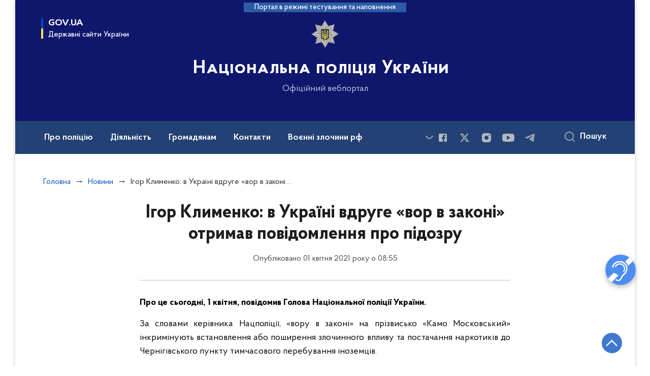

--- FILE ---
content_type: text/html; charset=UTF-8
request_url: https://npu.gov.ua/news/igor-klimenko-v-ukraini-vdruge-vor-v-zakoni-otrimav-povidomlennya-pro-pidozru
body_size: 27938
content:

<!DOCTYPE html>
<html lang="uk" class="scrollbar">
    <head>
        <link rel="canonical" href="https://npu.gov.ua/news/igor-klimenko-v-ukraini-vdruge-vor-v-zakoni-otrimav-povidomlennya-pro-pidozru"/ nonce="GttNa2uzFLlHs2PnF8hjz1qxxZbScGMO">
        <meta charset="utf-8">
        <title>Ігор Клименко: в Україні вдруге «вор в законі» отримав повідомлення про підозру | Національна поліція України </title>
        <!--meta info-->
        <meta name="csrf-token" content="kvfPg8jNCZFs5DatSOpqMLPMZqPAoss13GB2zfic">
        <meta name="viewport" content="width=device-width, initial-scale=1, shrink-to-fit=no, user-scalable=yes, maximum-scale=2.0">
        <meta name="author" content="Kitsoft">
        <meta name="description" content="Про це сьогодні, 1 квітня, повідомив Голова Національної поліції України.">
        <meta name="title" content="Ігор Клименко: в Україні вдруге «вор в законі» отримав повідомлення про підозру">
        <meta name="keywords" content="Ігор Клименко"/>
        <meta content='true' name='HandheldFriendly'/>
        <meta content='width' name='MobileOptimized'/>
        <meta content='yes' name='apple-mobile-web-app-capable'/>

        
<meta property="og:url" content="https://npu.gov.ua/news/igor-klimenko-v-ukraini-vdruge-vor-v-zakoni-otrimav-povidomlennya-pro-pidozru"/>
<meta property="og:title" content="Національна поліція України"/>
<meta property="og:description" content="Про це сьогодні, 1 квітня, повідомив Голова Національної поліції України."/>
<meta property="og:image" content="https://npu.gov.ua/static-objects/npu/uploads/public/61c/3bc/10a/61c3bc10af922766950991.jpg">
<meta property="og:image:width" content="520" />
<meta property="og:image:height" content="315" />        <meta name="msapplication-TileColor" content="#ffffff">
<meta name="msapplication-TileImage" content="https://npu.gov.ua/themes/npu/assets/images/favicon/ms-icon-144x144.png">
<meta name="theme-color" content="#ffffff">

<link rel="apple-touch-icon" sizes="57x57" href="https://npu.gov.ua/themes/npu/assets/images/favicon/apple-icon-57x57.png"/ nonce="GttNa2uzFLlHs2PnF8hjz1qxxZbScGMO">
<link rel="apple-touch-icon" sizes="60x60" href="https://npu.gov.ua/themes/npu/assets/images/favicon/apple-icon-60x60.png"/ nonce="GttNa2uzFLlHs2PnF8hjz1qxxZbScGMO">
<link rel="apple-touch-icon" sizes="72x72" href="https://npu.gov.ua/themes/npu/assets/images/favicon/apple-icon-72x72.png"/ nonce="GttNa2uzFLlHs2PnF8hjz1qxxZbScGMO">
<link rel="apple-touch-icon" sizes="76x76" href="https://npu.gov.ua/themes/npu/assets/images/favicon/apple-icon-76x76.png"/ nonce="GttNa2uzFLlHs2PnF8hjz1qxxZbScGMO">
<link rel="apple-touch-icon" sizes="114x114" href="https://npu.gov.ua/themes/npu/assets/images/favicon/apple-icon-114x114.png"/ nonce="GttNa2uzFLlHs2PnF8hjz1qxxZbScGMO">
<link rel="apple-touch-icon" sizes="120x120" href="https://npu.gov.ua/themes/npu/assets/images/favicon/apple-icon-120x120.png"/ nonce="GttNa2uzFLlHs2PnF8hjz1qxxZbScGMO">
<link rel="apple-touch-icon" sizes="144x144" href="https://npu.gov.ua/themes/npu/assets/images/favicon/apple-icon-144x144.png"/ nonce="GttNa2uzFLlHs2PnF8hjz1qxxZbScGMO">
<link rel="apple-touch-icon" sizes="152x152" href="https://npu.gov.ua/themes/npu/assets/images/favicon/apple-icon-152x152.png"/ nonce="GttNa2uzFLlHs2PnF8hjz1qxxZbScGMO">
<link rel="apple-touch-icon" sizes="180x180" href="https://npu.gov.ua/themes/npu/assets/images/favicon/apple-icon-180x180.png"/ nonce="GttNa2uzFLlHs2PnF8hjz1qxxZbScGMO">
<link rel="icon" type="image/png" sizes="192x192" href="https://npu.gov.ua/themes/npu/assets/images/favicon/android-icon-192x192.png"/ nonce="GttNa2uzFLlHs2PnF8hjz1qxxZbScGMO">
<link rel="icon" type="image/png" sizes="144x144" href="https://npu.gov.ua/themes/npu/assets/images/favicon/android-icon-144x144.png"/ nonce="GttNa2uzFLlHs2PnF8hjz1qxxZbScGMO">
<link rel="icon" type="image/png" sizes="96x96" href="https://npu.gov.ua/themes/npu/assets/images/favicon/android-icon-96x96.png"/ nonce="GttNa2uzFLlHs2PnF8hjz1qxxZbScGMO">
<link rel="icon" type="image/png" sizes="72x72" href="https://npu.gov.ua/themes/npu/assets/images/favicon/android-icon-72x72.png"/ nonce="GttNa2uzFLlHs2PnF8hjz1qxxZbScGMO">
<link rel="icon" type="image/png" sizes="48x48" href="https://npu.gov.ua/themes/npu/assets/images/favicon/android-icon-48x48.png"/ nonce="GttNa2uzFLlHs2PnF8hjz1qxxZbScGMO">
<link rel="icon" type="image/png" sizes="36x36" href="https://npu.gov.ua/themes/npu/assets/images/favicon/android-icon-36x36.png"/ nonce="GttNa2uzFLlHs2PnF8hjz1qxxZbScGMO">
<link rel="icon" type="image/png" sizes="32x32" href="https://npu.gov.ua/themes/npu/assets/images/favicon/favicon-32x32.png"/ nonce="GttNa2uzFLlHs2PnF8hjz1qxxZbScGMO">
<link rel="icon" type="image/png" sizes="96x96" href="https://npu.gov.ua/themes/npu/assets/images/favicon/favicon-96x96.png"/ nonce="GttNa2uzFLlHs2PnF8hjz1qxxZbScGMO">
<link rel="icon" type="image/png" sizes="16x16" href="https://npu.gov.ua/themes/npu/assets/images/favicon/favicon-16x16.png"/ nonce="GttNa2uzFLlHs2PnF8hjz1qxxZbScGMO">
<link rel="manifest" href="https://npu.gov.ua/themes/npu/assets/images/favicon/manifest.json"/ nonce="GttNa2uzFLlHs2PnF8hjz1qxxZbScGMO">
        
        <link rel="stylesheet" type="text/css" href="https://npu.gov.ua/combine/819d6613968bff62e059d65dba824aff-1763647218"/ nonce="GttNa2uzFLlHs2PnF8hjz1qxxZbScGMO">

        <script nonce="GttNa2uzFLlHs2PnF8hjz1qxxZbScGMO">
window.multiLang = {
    allPages: {
        postsName: `Новини`,
        eventsName: `Події`,
        mediagalleriesName: `Медіагалереї`,
        meetingsText: `Засідання`,
        servicesText: `Послуги`,
        pagesText: `Сторінки`,
        moreByThemeText: `Більше за темою`,
        foundResultText: `Знайдено`,
        notFoundText: `Нічого не знайдено`,
        notFoundTextVehicles: `Не знайдено жодного транспортного засобу, спробуйте ще раз або перевірте правильність введених даних`,
        notFoundTextTerrorists: `Не знайдено жодного терориста, спробуйте ще раз або перевірте правильність введених даних`,
        notFoundTextDisappeared: `Не знайдено жодного зниклого громадянина, спробуйте ще раз або перевірте правильність введених даних`,
        notFoundTextDisappearedOOS: `Не знайдено жодної зниклої особи, спробуйте ще раз або перевірте правильність введених даних`,
        loadMoreText: `Завантажуємо ще`,
        loadMoreHintText: `Прокрутіть, щоб завантажити ще`,
        exeptionText: `Щось пішло не так`,
        shortRequest: `Закороткий пошуковий запит`,
        periodText: `За період`,
        authorNameText: `Автор`,
        docName: ` від`,
        chosenCategoryText: `Розпорядження`,
        requestSearchText: `Ви шукали`,
        changeVisionText: `Налаштування доступності`,
        changeVisionNormalText: `Стандартна версія`,
        chooseDateText: `Виберіть дату`,
        validateFormFile: `Додати файл`,
        yearText: `року`,
        chosenNothingWasFound: `За вашим пошуковом запитом нічого не знайдено: `,
        downloadOriginalImage: `Завантажити оригінальне зображення`,
        closeEsc: `Закрити (ESC)`,
        filteredBy: `Відфільтрувати за темою`,
        searchPlaceholder: `Пошук`,
        gesturesText: `Звернення жестовою мовою`
    },
    search: {
        personsText: `Персони`,
        newsText: `Персони`,
        actsText: `Нормативно-правові акти`,
        materialsText: `матеріалів`,
        leftSidebarText: `За типом матеріалу`,
        requestPeriodTextFrom: `з`,
        requestPeriodTextTo: `по`,
        requestFoundedText: `Знайдено`,
        requestTypeDoc: `документи`,
    },
    npa: {
        requestFoundedText: `Знайдено документів:`,
    },
    timeLine: {
        allTypesname: `Усі типи`,
        projectsName: `Проекти`,
        actsName: `Нормативно-правові акти`,
        pagesName: `Сторінка`,
        eventComplete: `Подія завершена`,
        firstPeriodLoadInterval: `З - по`,
        toTest: `До`,
        fromTest: `Дата з`,
        todayText: `Сьогодні`,
        weekText: `За останній тиждень`,
        monthText: `За останній місяць`,
        errMsgDay: `День початку має бути меншим`,
        errMsgMounth: `Місяць початку має бути меншим`,
        errMsgYear: `Рік початку має бути меншим`,
    },
    event: {
        phoneExample: `Введіть номер без символів`,
        errorFile: `Необхідний формат файлів - pdf, doc, docx, xls, xlsx, ppt, pptx`,
        emptyFile: `Поле Файл не може бути порожнім`,
        emptyPhone: `Поле телефону не може бути порожнім`,
        phoneMinLength: `Будь ласка, введіть не менше 12-ти символів`,
        phoneMaxLength: `Будь ласка, введіть не більше 12-ти символів`,
    },
    validateForm: {
        emptyName: `Введіть своє Прізвище, ім'я та по батькові`,
        shortName: `Введіть не менше 5-ти символів в поле ПІБ`,
        emailError: `Помилка в адресі електронної пошти`,
        emailExample: `Необхідний формат адреси email@example.com`,
        emptyPhone: `Поле телефону не може бути порожнім`,
        phoneExample: `Введіть номер у вигляді 380991234567`,
        emptyField: `Поле не може бути порожнім`,
        succes: `Вашу заявку відправлено!`,
        notSucces: `Вашу заявку не відправлено!`,
        shortEmail: `Будь ласка, введіть не менше 3-x символів`,
        shortField: `Будь ласка, введіть не менше 3-x символів`,
    },
    licenseSearch: {
        series: `Серія та номер ліцензії`,
        licensee: `Ліцензіат`,
        issued: `Видано`,
        readMore: `Детальніше`,
        licensingAuthority: `Орган що видав ліцензію`,
        activity: `Вид діяльності`,
        statusActive: `Діюча до`,
        statusPaused: `Призупинено дію з`,
        statusCanceled: `Анульовано з`,
        statusExpired: `Термін дії закінчено з`,
        edrpou: `ЄДРПОУ`,
    },
    multiCollapse: {
        textBtnShow: `Відкрити все`,
        textBtnHide: `Закрити все`,
    },
    averageElConsumption : {
      yearPart1: `Середнє споживання у`,
      yearPart2: `році`,
    },
    meetings: {
        notFoundMeetingsText: `Засідання НКРЕКП, на обрану дату не проводиться`,
        notFoundRelatedMeetingsText: `Продовжень засіданнь НКРЕКП, на обрану дату немає`,
        decisionText: `Рішення НКРЕКП`,
        materialText: `Матерiали`,
        protocolText: `Протокол`,
        resultText: `Результати`,
        galleryText: `Вiдеозапис`,
        goToText: `Перейти`
    },
    investigatorCalls: {
        publicationDate: `Дата оприлюднення`,
        comeAtDate: `Дата на яку з’явитись`,
        fullName: `Прізвище, ім’я, по батькові`,
        notice: `Повістка`,
    },
    publicAccountingSystem: {
        type: `Підрозділ або департамент`,
        publicInfo: `Публічна інформація`,
    },
    missingPeople: {
        address: `Адреса`,
        phone: `Телефон`,
        email: `Електронна адреса`,
        responsiblePerson: `Керівник робочої групи`,
    },
    employees: {
        checkDateTitle: `Дата перевірки`,
        fullNameTitle: `Прізвище, ім’я, по батькові`,
        claimTitle: `Заява`,
        verificationMsgTitle: `Повідомлення`,
        declarationTitle: `Посилання на декларацію`,
        resultTitle: `Результат перевірки`,
        amountTitle: `Кількість перевірок`,
    },
    automaticSystem: {
        roadIndex: `Індекс дороги`,
        roadName: `Назва дороги`,
        place: `Місце, км`,
        fixationDirection: `Напрямок приладу фіксації`,
        coordinates: `Координати`,
        speedLimit: `Обеження швидкості`,
        location: `Місцезнаходження`,
        city: `Місто`,
        kmPerHour: `км/год`,
    },
    corruptionReport: {
        textTitle: `Текст`,
        emailTitle: `Електронна пошта`,
        phoneTitle: `Телефон`,
        linkTitle: `Посилання`,
    },
    wantedSearch: {
        fillField: `Для пошуку заповніть, будь ласка, одне з полів`,
        licensePlate: `Державний знак`,
        cabNumber: `Номер кузова`,
        chassisNumber: `Номер шасі`,
        model: `Марка та модель`,
        color: `Колір`,
        organ: `Орган яким поставлено на облік транспортний засіб`,
        allOrgans: `Усі регіональні органи`,
        fullName: `Прізвище, ім'я та по батькові`,
        birthDate: `Дата народження`,
        article: `Стаття звинувачення`,
        sex: `Стать`,
        organWanted: `Орган ініціатор розшуку`,
        searchReason: `Причина розшуку`,
        infoAboutPerson: `Відомості про особу`,
        infoAboutSearch: `Інформація про розшук`,
        contactInfo: `Контактна інформація`,
        goBackToSearch: `Повернутись до пошуку`,
        lostDate: `Дата зникнення`,
        placeInfo: `Відомості про місце зникнення`,
        disappearancePlace: `Місце зникнення`,
        country: `Країна`,
        district: `Район`,
        locality: `Місто/Населенний пункт`,
        region: `Область`,
        category: `Категорія`,
        disappearanceInformation: `Інформація про зникнення`,
        precaution: `Запобіжний захід`,
    }
}
// console.log(window.multiLang);

</script>            		<!-- Global site tag (gtag.js) - Google Analytics -->
		<script async src="https://www.googletagmanager.com/gtag/js?id=G-F5F2G0RPHV" nonce="GttNa2uzFLlHs2PnF8hjz1qxxZbScGMO"></script>
		<script nonce="GttNa2uzFLlHs2PnF8hjz1qxxZbScGMO">
            window.dataLayer = window.dataLayer || [];
            function gtag(){dataLayer.push(arguments);}
                        gtag('js', new Date());
            gtag('config', 'G-F5F2G0RPHV', {
				cookie_flags: 'max-age=7200;secure;samesite=none'
			});
		</script>
        </head>
    <body>
        <div class="wrapper">
            <a href="#layout-content" tabindex="0" class="link-skip">
                Перейти до основного вмісту
                <span class="link-skip-icon" aria-hidden="true"></span>
            </a>

            <header id="layout-header" class="header">
                
<header id="layout-header" class="header">
    <div class="header_bg">
                    <div class="header_test-fill-mode">
                <span>Портал в режимі тестування та наповнення</span>
            </div>
                <div class="row justify-content-center">
            <div class="col-8 col-lg-3 d-none d-lg-block">
                <button
                   class="gov-ua"
                   data-bs-toggle="modal"
                   data-bs-target="#govModal"
                   aria-haspopup="true"
                   aria-expanded="false">
                    <div class="gov-ua_icon"></div>
                    <div class="gov-ua_text">
                        <span class="gov-ua_text-item">gov.ua</span>
                        <span class="gov-ua_text-item light">Державні сайти України</span>
                    </div>
                </button>
            </div>
            <div class="col-12 header_fixed-not">
                <div class="header-top">
                    <div class="header-top_navigation" id="showMenuSm">
                        <div class="header-top_text">Меню</div>
                        <button aria-label="Відкрити навігаційне меню"
                           class="header-top_icon icon-menu" aria-expanded="false"></button>
                    </div>
                </div>
                <div class="menu-mob" id="menuSm">
                    <div class="menu-mob_top js-effective-popup">
                        <button aria-label="Закрити навігаційне меню"
                           class="menu-mob_top-icon icon-close js-closeMenuSm"></button>
                        <ul class="actions actions-mobile">
                                                    </ul>
                    </div>
                    <div class="menu-mob_container">

                                        <a 	class="menu-mob_link js-showSubmenu"
              href="javascript:void(0);"
              aria-haspopup="true"
        aria-expanded="false" role="button"
                >Про поліцію</a>
                <div class="menu-mob_submenu">
            <div class="menu-mob_top sub">
                <div class="menu-mob_top-title js-backMenu">Про поліцію</div>
                <div class="menu-mob_top-icon icon-close js-closeMenuSm"></div>
            </div>
            <nav class="menu-mob_container">
                <ul class="menu-mob_submenu-list">
                                                                                <li>
                        <a 	href="/pro-policiyu/struktura-nacionalnoyi-policiyi"
                                                      >Структура</a>
                    </li>
                                                                                <li>
                        <a 	href="/persons"
                                                      >Керівництво</a>
                    </li>
                                                                                <li>
                        <a 	href="/pro-policiyu/simvolika"
                                                      >Символіка</a>
                    </li>
                                                                                                                        <li>
                        <a 	href="/pro-policiyu/shtatna-chiselnist"
                                                      >Штатна чисельність</a>
                    </li>
                                                                                <li>
                        <a 	href="/pro-policiyu/perelik-posad-policejskih"
                                                      >Перелік посад поліцейських</a>
                    </li>
                                                                                                                        <li>
                        <a 	href="/pro-policiyu/zapobigannya-i-protidiya-korupciyi"
                                                      >Запобігання і протидія корупції</a>
                    </li>
                                                                            </ul>
            </nav>
        </div>
                            <a 	class="menu-mob_link js-showSubmenu"
              href="javascript:void(0);"
              aria-haspopup="true"
        aria-expanded="false" role="button"
                >Діяльність</a>
                <div class="menu-mob_submenu">
            <div class="menu-mob_top sub">
                <div class="menu-mob_top-title js-backMenu">Діяльність</div>
                <div class="menu-mob_top-icon icon-close js-closeMenuSm"></div>
            </div>
            <nav class="menu-mob_container">
                <ul class="menu-mob_submenu-list">
                                                                                <li>
                        <a 	href="/diyalnist/oos"
                                                      >ООС</a>
                    </li>
                                                                                <li>
                        <a 	href="/diyalnist/zvitnist"
                                                      >Звітність</a>
                    </li>
                                                                                <li>
                        <a 	href="/diyalnist/vidkriti-dani"
                                                      >Відкриті дані</a>
                    </li>
                                                                                <li>
                        <a 	href="/diyalnist/plan-osnovnih-zahodiv"
                                                      >План основних заходів</a>
                    </li>
                                                                                <li>
                        <a 	href="/diyalnist/konsultaciyi-z-gromadskistyu"
                                                      >Консультації з громадськістю</a>
                    </li>
                                                                                                                        <li>
                        <a 	href="/diyalnist/reforma-policiyi"
                                                      >Реформа Поліції</a>
                    </li>
                                                                                <li>
                        <a 	href="/diyalnist/vnutrishnij-audit"
                                                      >Внутрішній аудит</a>
                    </li>
                                                                                <li>
                        <a 	href="/diyalnist/derzhavni-zakupivli"
                                                      >Державні закупівлі</a>
                    </li>
                                                                                <li>
                        <a 	href="/diyalnist/mizhnarodna-integraciya"
                                                      >Міжнародна інтеграція</a>
                    </li>
                                                                                <li>
                        <a 	href="/diyalnist/mirotvorcha-diyalnist"
                                                      >Миротворча діяльність</a>
                    </li>
                                                                                                                        <li>
                        <a 	href="/diyalnist/dotrimannya-prav-lyudini"
                                                      >Дотримання прав людини</a>
                    </li>
                                                                                <li>
                        <a 	href="/diyalnist/mizhnarodna-tehnichna-dopomoga"
                                                      >Міжнародна технічна допомога</a>
                    </li>
                                                                                <li>
                        <a 	href="/diyalnist/majno-yake-proponuyetsya-dlya-peredachi-derzhavnim-organam-ustanovam-ta-organizaciyam"
                                                      >Майно, яке пропонується для передачі державним органам, установам та організаціям</a>
                    </li>
                                                                                <li>
                        <a 	href="/natsionalna-politsiia-ukrainy-rozpochynaie-realizatsiiu-stratehii-rozvytku-na-20262030-roky"
                              target="_blank" rel="noopener noreferrer"                        >Реалізація Стратегії розвитку на 2026–2030 роки</a>
                    </li>
                                                                                <li>
                        <a 	href="/diyalnist/systema-enerhetychnoho-menedzhmentu"
                                                      >Енергоефективність</a>
                    </li>
                                                                            </ul>
            </nav>
        </div>
                            <a 	class="menu-mob_link js-showSubmenu"
              href="javascript:void(0);"
              aria-haspopup="true"
        aria-expanded="false" role="button"
                >Громадянам</a>
                <div class="menu-mob_submenu">
            <div class="menu-mob_top sub">
                <div class="menu-mob_top-title js-backMenu">Громадянам</div>
                <div class="menu-mob_top-icon icon-close js-closeMenuSm"></div>
            </div>
            <nav class="menu-mob_container">
                <ul class="menu-mob_submenu-list">
                                                                                <li>
                        <a 	href="/gromadyanam/zvernennya"
                                                      >Звернення</a>
                    </li>
                                                                                <li>
                        <a 	href="/gromadyanam/chasti-zapiti"
                                                      >Часті запити</a>
                    </li>
                                                                                <li>
                        <a 	href="/gromadyanam/povidomiti-pro-korupciyu-v-policiyi"
                                                      >Повідомити про корупцію в поліції</a>
                    </li>
                                                                                <li>
                        <a 	href="/gromadyanam/oprilyudnennya-publichnoyi-informaciyi"
                                                      >Оприлюднення публічної інформації</a>
                    </li>
                                                                                <li>
                        <a 	href="/gromadyanam/politseiski-mobilni-punkty-pidtrymky"
                                                      >Поліцейські мобільні пункти підтримки</a>
                    </li>
                                                                                                                        <li>
                        <a 	href="https://wanted.mvs.gov.ua/"
                                                      >Бази Нацполіції</a>
                    </li>
                                                                                <li>
                        <a 	href="http://patrol.police.gov.ua/services/"
                                                      >Послуги патрульної поліції</a>
                    </li>
                                                                                <li>
                        <a 	href="https://securitypolice.com.ua/"
                                                      >Послуги поліції охорони</a>
                    </li>
                                                                                <li>
                        <a 	href="#"
                                                      >Сайт взаємодії поліції та громади</a>
                    </li>
                                                                                                                        <li>
                        <a 	href="/gromadyanam/viklik-slidchimi-pidozryuvanih"
                                                      >Виклик слідчими підозрюваних</a>
                    </li>
                                                                                <li>
                        <a 	href="/avtomatychna-systema-foto-ta-videofiksatsii-porushen-pdr"
                                                      >Автоматична система фото та відеофіксації порушень ПДР</a>
                    </li>
                                                                                                                        <li>
                        <a 	href="/gromadyanam/mehanizmi-ta-proceduri-predstavlennya-interesiv-gromadskosti"
                                                      >Механізми та процедури представлення інтересів громадськості</a>
                    </li>
                                                                                <li>
                        <a 	href="/gromadyanam/rozshuk-osib-znyklykh-bezvisty-za-osoblyvykh-umov"
                                                      >Розшук осіб, зниклих безвісти за особливих обставин</a>
                    </li>
                                                                            </ul>
            </nav>
        </div>
                            <a 	class=""
              href="/kontakti"
              
        
                >Контакти</a>
                            <a 	class="menu-mob_link js-showSubmenu"
              href="javascript:void(0);"
              aria-haspopup="true"
        aria-expanded="false" role="button"
                >Воєнні злочини рф</a>
                <div class="menu-mob_submenu">
            <div class="menu-mob_top sub">
                <div class="menu-mob_top-title js-backMenu">Воєнні злочини рф</div>
                <div class="menu-mob_top-icon icon-close js-closeMenuSm"></div>
            </div>
            <nav class="menu-mob_container">
                <ul class="menu-mob_submenu-list">
                                                                                <li>
                        <a 	href="https://www.npu.gov.ua/timeline?&type=posts&category_id=35"
                                                      >Новини</a>
                    </li>
                                                                            </ul>
            </nav>
        </div>
                            <a 	class="menu-mob_link js-showSubmenu"
              href="javascript:void(0);"
              aria-haspopup="true"
        aria-expanded="false" role="button"
                >Назавжди в строю</a>
                <div class="menu-mob_submenu">
            <div class="menu-mob_top sub">
                <div class="menu-mob_top-title js-backMenu">Назавжди в строю</div>
                <div class="menu-mob_top-icon icon-close js-closeMenuSm"></div>
            </div>
            <nav class="menu-mob_container">
                <ul class="menu-mob_submenu-list">
                                                                                <li>
                        <a 	href="https://www.npu.gov.ua/timeline?&type=posts&category_id=721"
                                                      >Віртуальна книга пам&#039;яті</a>
                    </li>
                                                                                                                                                            </ul>
            </nav>
        </div>
                                    <a 	class="menu-mob_link js-showSubmenu"
              href="javascript:void(0);"
              aria-haspopup="true"
        aria-expanded="false" role="button"
                >Документи</a>
                <div class="menu-mob_submenu">
            <div class="menu-mob_top sub">
                <div class="menu-mob_top-title js-backMenu">Документи</div>
                <div class="menu-mob_top-icon icon-close js-closeMenuSm"></div>
            </div>
            <nav class="menu-mob_container">
                <ul class="menu-mob_submenu-list">
                                                                                <li>
                        <a 	href="/npasearch"
                                                      >Нормативна база</a>
                    </li>
                                                                                                                        <li>
                        <a 	href="/timeline?&type=acts&tag=Акти%20інших%20відомств"
                                                      >Акти інших відомств</a>
                    </li>
                                                                                                                        <li>
                        <a 	href="/dokumenti/sistema-obliku-publichnoyi-informaciyi"
                                                      >Система обліку публічної інформації</a>
                    </li>
                                                                            </ul>
            </nav>
        </div>
                            <a 	class="menu-mob_link js-showSubmenu"
              href="javascript:void(0);"
              aria-haspopup="true"
        aria-expanded="false" role="button"
                >Вакансії</a>
                <div class="menu-mob_submenu">
            <div class="menu-mob_top sub">
                <div class="menu-mob_top-title js-backMenu">Вакансії</div>
                <div class="menu-mob_top-icon icon-close js-closeMenuSm"></div>
            </div>
            <nav class="menu-mob_container">
                <ul class="menu-mob_submenu-list">
                                                                                <li>
                        <a 	href="/vakansiyi/vakansiyi-v-tsentralnomu-orhani-upravlinnya"
                                                      >Вакансії в центральному органі управління</a>
                    </li>
                                                                                <li>
                        <a 	href="http://patrol.police.gov.ua/jobs/"
                                                      >Вакансії у Патрульній поліції</a>
                    </li>
                                                                                                                        <li>
                        <a 	href="https://nabir.np.gov.ua/"
                                                      >Вакансії у відділах поліції та міжрегіональних територіальних підрозділах</a>
                    </li>
                                                                                <li>
                        <a 	href="/doluchaisia-do-biitsiv-striletskoho-kord"
                                                      >Долучайся до бійців стрілецького КОРДу</a>
                    </li>
                                                                                                                        <li>
                        <a 	href="https://osvita.np.gov.ua/"
                                                      >Набір на навчання до вишів</a>
                    </li>
                                                                                <li>
                        <a 	href="/liut-shukaie-voiniv"
                                                      >«Лють» шукає воїнів</a>
                    </li>
                                                                            </ul>
            </nav>
        </div>
                            <a 	class=""
              href="/gromadyanam/rozshuk-osib-znyklykh-bezvisty-za-osoblyvykh-umov"
              
        
                >Зниклі безвісти та ДНК</a>
                
                        <div class="js_hide_if_opened">
                            <ul class="actions actions-mobile">
                                
                                
                            </ul>

                            <div class="socials-mobile_title">Нацполіція в соцмережах</div>
                            
<div class="socials">
                        <a href="https://www.facebook.com/UA.National.Police"
       target="_blank"
       aria-label="Сторінка у Facebook (відкриває нове вікно)"
       rel="nofollow noopener noreferrer"
       class="socials-link socials-link-facebook-square">
    </a>
                        <a href="https://twitter.com/NPU_GOV_UA"
       target="_blank"
       aria-label="Сторінка у Twitter (відкриває нове вікно)"
       rel="nofollow noopener noreferrer"
       class="socials-link socials-link-twitter">
    </a>
                <a href="https://www.instagram.com/national.police.ua/"
       target="_blank"
       aria-label="Сторінка у instagram (відкриває нове вікно)"
       rel="nofollow noopener noreferrer"
       class="socials-link socials-link-instagram">
    </a>
                        <a href="https://www.youtube.com/c/nationalpoliceofukraine"
       target="_blank"
       aria-label="Сторінка у Youtube (відкриває нове вікно)"
       rel="nofollow noopener noreferrer"
       class="socials-link socials-link-youtube-play">
    </a>
                <a href="https://t.me/UA_National_Police"
       target="_blank"
       aria-label="Сторінка у telegram (відкриває нове вікно)"
       rel="nofollow noopener noreferrer"
       class="socials-link socials-link-telegram">
    </a>
    </div>

                            <a class="gov-ua gov-ua_mobile js_hide_if_opened" data-bs-toggle="modal"
                               data-bs-target="#govModal">
                                <div class="gov-ua_icon"></div>
                                <div class="gov-ua_text">
                                    <span class="gov-ua_text-item">gov.ua</span>
                                    <span class="gov-ua_text-item light">Державні сайти України</span>
                                </div>
                            </a>
                        </div>
                    </div>
                </div>
            </div>
            <div class="col-md-8 col-lg-6">
                <a href="/" class="header_text">
                    <div class="header_logo icon_gerb" style="background-image: url('https://npu.gov.ua/static-objects/npu/sites/1/cropped-images/original-0-0-0-0-1745825071.png')">
                    </div>
                    <div class="header_text-box">
                                                <div class="header_text-lead">Національна поліція України</div>
                        
                        <div class="header_text-sub">Офіційний вебпортал</div>
                    </div>
                </a>
            </div>
            <div class="col-lg-3 d-none d-lg-block pr-md-0">
                <ul class="actions actions-header">
                    <li>
                                            </li>
                    <li class="btn-f-size">
                        <div class="btn-f-size_dec js_font_minus" id="fontInc">
                            A-
                        </div>
                        <div class="btn-f-size_inc js_font_plus" id="fontDec">
                            A+
                        </div>
                    </li>

                    
                                    </ul>
            </div>
        </div>
        <div class="menu-pc_container">
            <nav id="menuDesktop" aria-label=" Головне меню" class="menu-pc">

                    <div class="menu-pc_items">
                        <a 	class="menu-pc_link js-showSubmenuPc"
              href="javascript:void(0);"
              role="button"
              aria-haspopup="true"
        aria-expanded="false"
                >Про поліцію</a>
                <div class="menu-pc_submenu">
            <div class="row">
                                <div class="col-lg-4">
                                                            <div class="menu-pc_submenu-item">
                        <a  href="/pro-policiyu/struktura-nacionalnoyi-policiyi"
                                                    >Структура</a>
                    </div>
                                                                                <div class="menu-pc_submenu-item">
                        <a  href="/persons"
                                                    >Керівництво</a>
                    </div>
                                                                                <div class="menu-pc_submenu-item">
                        <a  href="/pro-policiyu/simvolika"
                                                    >Символіка</a>
                    </div>
                                                        </div>
                                <div class="col-lg-4">
                                                            <div class="menu-pc_submenu-item">
                        <a  href="/pro-policiyu/shtatna-chiselnist"
                                                    >Штатна чисельність</a>
                    </div>
                                                                                <div class="menu-pc_submenu-item">
                        <a  href="/pro-policiyu/perelik-posad-policejskih"
                                                    >Перелік посад поліцейських</a>
                    </div>
                                                        </div>
                                <div class="col-lg-4">
                                                            <div class="menu-pc_submenu-item">
                        <a  href="/pro-policiyu/zapobigannya-i-protidiya-korupciyi"
                                                    >Запобігання і протидія корупції</a>
                    </div>
                                                        </div>
                            </div>
        </div>
                                        <a 	class="menu-pc_link js-showSubmenuPc"
              href="javascript:void(0);"
              role="button"
              aria-haspopup="true"
        aria-expanded="false"
                >Діяльність</a>
                <div class="menu-pc_submenu">
            <div class="row">
                                <div class="col-lg-4">
                                                            <div class="menu-pc_submenu-item">
                        <a  href="/diyalnist/oos"
                                                    >ООС</a>
                    </div>
                                                                                <div class="menu-pc_submenu-item">
                        <a  href="/diyalnist/zvitnist"
                                                    >Звітність</a>
                    </div>
                                                                                <div class="menu-pc_submenu-item">
                        <a  href="/diyalnist/vidkriti-dani"
                                                    >Відкриті дані</a>
                    </div>
                                                                                <div class="menu-pc_submenu-item">
                        <a  href="/diyalnist/plan-osnovnih-zahodiv"
                                                    >План основних заходів</a>
                    </div>
                                                                                <div class="menu-pc_submenu-item">
                        <a  href="/diyalnist/konsultaciyi-z-gromadskistyu"
                                                    >Консультації з громадськістю</a>
                    </div>
                                                        </div>
                                <div class="col-lg-4">
                                                            <div class="menu-pc_submenu-item">
                        <a  href="/diyalnist/reforma-policiyi"
                                                    >Реформа Поліції</a>
                    </div>
                                                                                <div class="menu-pc_submenu-item">
                        <a  href="/diyalnist/vnutrishnij-audit"
                                                    >Внутрішній аудит</a>
                    </div>
                                                                                <div class="menu-pc_submenu-item">
                        <a  href="/diyalnist/derzhavni-zakupivli"
                                                    >Державні закупівлі</a>
                    </div>
                                                                                <div class="menu-pc_submenu-item">
                        <a  href="/diyalnist/mizhnarodna-integraciya"
                                                    >Міжнародна інтеграція</a>
                    </div>
                                                                                <div class="menu-pc_submenu-item">
                        <a  href="/diyalnist/mirotvorcha-diyalnist"
                                                    >Миротворча діяльність</a>
                    </div>
                                                        </div>
                                <div class="col-lg-4">
                                                            <div class="menu-pc_submenu-item">
                        <a  href="/diyalnist/dotrimannya-prav-lyudini"
                                                    >Дотримання прав людини</a>
                    </div>
                                                                                <div class="menu-pc_submenu-item">
                        <a  href="/diyalnist/mizhnarodna-tehnichna-dopomoga"
                                                    >Міжнародна технічна допомога</a>
                    </div>
                                                                                <div class="menu-pc_submenu-item">
                        <a  href="/diyalnist/majno-yake-proponuyetsya-dlya-peredachi-derzhavnim-organam-ustanovam-ta-organizaciyam"
                                                    >Майно, яке пропонується для передачі державним органам, установам та організаціям</a>
                    </div>
                                                                                <div class="menu-pc_submenu-item">
                        <a  href="/natsionalna-politsiia-ukrainy-rozpochynaie-realizatsiiu-stratehii-rozvytku-na-20262030-roky"
                            target="_blank" rel="noopener noreferrer"                        >Реалізація Стратегії розвитку на 2026–2030 роки</a>
                    </div>
                                                                                <div class="menu-pc_submenu-item">
                        <a  href="/diyalnist/systema-enerhetychnoho-menedzhmentu"
                                                    >Енергоефективність</a>
                    </div>
                                                        </div>
                            </div>
        </div>
                                        <a 	class="menu-pc_link js-showSubmenuPc"
              href="javascript:void(0);"
              role="button"
              aria-haspopup="true"
        aria-expanded="false"
                >Громадянам</a>
                <div class="menu-pc_submenu">
            <div class="row">
                                <div class="col-lg-4">
                                                            <div class="menu-pc_submenu-item">
                        <a  href="/gromadyanam/zvernennya"
                                                    >Звернення</a>
                    </div>
                                                                                <div class="menu-pc_submenu-item">
                        <a  href="/gromadyanam/chasti-zapiti"
                                                    >Часті запити</a>
                    </div>
                                                                                <div class="menu-pc_submenu-item">
                        <a  href="/gromadyanam/povidomiti-pro-korupciyu-v-policiyi"
                                                    >Повідомити про корупцію в поліції</a>
                    </div>
                                                                                <div class="menu-pc_submenu-item">
                        <a  href="/gromadyanam/oprilyudnennya-publichnoyi-informaciyi"
                                                    >Оприлюднення публічної інформації</a>
                    </div>
                                                                                <div class="menu-pc_submenu-item">
                        <a  href="/gromadyanam/politseiski-mobilni-punkty-pidtrymky"
                                                    >Поліцейські мобільні пункти підтримки</a>
                    </div>
                                                        </div>
                                <div class="col-lg-4">
                                                            <div class="menu-pc_submenu-item">
                        <a  href="https://wanted.mvs.gov.ua/"
                                                    >Бази Нацполіції</a>
                    </div>
                                                                                <div class="menu-pc_submenu-item">
                        <a  href="http://patrol.police.gov.ua/services/"
                                                    >Послуги патрульної поліції</a>
                    </div>
                                                                                <div class="menu-pc_submenu-item">
                        <a  href="https://securitypolice.com.ua/"
                                                    >Послуги поліції охорони</a>
                    </div>
                                                                                <div class="menu-pc_submenu-item">
                        <a  href="#"
                                                    >Сайт взаємодії поліції та громади</a>
                    </div>
                                                        </div>
                                <div class="col-lg-4">
                                                            <div class="menu-pc_submenu-item">
                        <a  href="/gromadyanam/viklik-slidchimi-pidozryuvanih"
                                                    >Виклик слідчими підозрюваних</a>
                    </div>
                                                                                <div class="menu-pc_submenu-item">
                        <a  href="/avtomatychna-systema-foto-ta-videofiksatsii-porushen-pdr"
                                                    >Автоматична система фото та відеофіксації порушень ПДР</a>
                    </div>
                                                                                                                        <div class="menu-pc_submenu-item">
                        <a  href="/gromadyanam/mehanizmi-ta-proceduri-predstavlennya-interesiv-gromadskosti"
                                                    >Механізми та процедури представлення інтересів громадськості</a>
                    </div>
                                                                                <div class="menu-pc_submenu-item">
                        <a  href="/gromadyanam/rozshuk-osib-znyklykh-bezvisty-za-osoblyvykh-umov"
                                                    >Розшук осіб, зниклих безвісти за особливих обставин</a>
                    </div>
                                                        </div>
                            </div>
        </div>
                                        <a 	class="menu-pc_link"
              href="/kontakti"
              role="button"
              
        
                >Контакти</a>
                                        <a 	class="menu-pc_link js-showSubmenuPc"
              href="javascript:void(0);"
              role="button"
              aria-haspopup="true"
        aria-expanded="false"
                >Воєнні злочини рф</a>
                <div class="menu-pc_submenu">
            <div class="row">
                                <div class="col-lg-4">
                                                            <div class="menu-pc_submenu-item">
                        <a  href="https://www.npu.gov.ua/timeline?&type=posts&category_id=35"
                                                    >Новини</a>
                    </div>
                                                        </div>
                            </div>
        </div>
                                        <a 	class="menu-pc_link js-showSubmenuPc"
              href="javascript:void(0);"
              role="button"
              aria-haspopup="true"
        aria-expanded="false"
                >Назавжди в строю</a>
                <div class="menu-pc_submenu">
            <div class="row">
                                <div class="col-lg-4">
                                                            <div class="menu-pc_submenu-item">
                        <a  href="https://www.npu.gov.ua/timeline?&type=posts&category_id=721"
                                                    >Віртуальна книга пам&#039;яті</a>
                    </div>
                                                        </div>
                                <div class="col-lg-4">
                                                                            </div>
                            </div>
        </div>
                                                        <a 	class="menu-pc_link js-showSubmenuPc"
              href="javascript:void(0);"
              role="button"
              aria-haspopup="true"
        aria-expanded="false"
                >Документи</a>
                <div class="menu-pc_submenu">
            <div class="row">
                                <div class="col-lg-4">
                                                            <div class="menu-pc_submenu-item">
                        <a  href="/npasearch"
                                                    >Нормативна база</a>
                    </div>
                                                        </div>
                                <div class="col-lg-4">
                                                            <div class="menu-pc_submenu-item">
                        <a  href="/timeline?&type=acts&tag=Акти%20інших%20відомств"
                                                    >Акти інших відомств</a>
                    </div>
                                                        </div>
                                <div class="col-lg-4">
                                                            <div class="menu-pc_submenu-item">
                        <a  href="/dokumenti/sistema-obliku-publichnoyi-informaciyi"
                                                    >Система обліку публічної інформації</a>
                    </div>
                                                        </div>
                            </div>
        </div>
                                        <a 	class="menu-pc_link js-showSubmenuPc"
              href="javascript:void(0);"
              role="button"
              aria-haspopup="true"
        aria-expanded="false"
                >Вакансії</a>
                <div class="menu-pc_submenu">
            <div class="row">
                                <div class="col-lg-4">
                                                            <div class="menu-pc_submenu-item">
                        <a  href="/vakansiyi/vakansiyi-v-tsentralnomu-orhani-upravlinnya"
                                                    >Вакансії в центральному органі управління</a>
                    </div>
                                                                                <div class="menu-pc_submenu-item">
                        <a  href="http://patrol.police.gov.ua/jobs/"
                                                    >Вакансії у Патрульній поліції</a>
                    </div>
                                                        </div>
                                <div class="col-lg-4">
                                                            <div class="menu-pc_submenu-item">
                        <a  href="https://nabir.np.gov.ua/"
                                                    >Вакансії у відділах поліції та міжрегіональних територіальних підрозділах</a>
                    </div>
                                                                                <div class="menu-pc_submenu-item">
                        <a  href="/doluchaisia-do-biitsiv-striletskoho-kord"
                                                    >Долучайся до бійців стрілецького КОРДу</a>
                    </div>
                                                        </div>
                                <div class="col-lg-4">
                                                            <div class="menu-pc_submenu-item">
                        <a  href="https://osvita.np.gov.ua/"
                                                    >Набір на навчання до вишів</a>
                    </div>
                                                                                <div class="menu-pc_submenu-item">
                        <a  href="/liut-shukaie-voiniv"
                                                    >«Лють» шукає воїнів</a>
                    </div>
                                                        </div>
                            </div>
        </div>
                                        <a 	class="menu-pc_link"
              href="/gromadyanam/rozshuk-osib-znyklykh-bezvisty-za-osoblyvykh-umov"
              role="button"
              
        
                >Зниклі безвісти та ДНК</a>
                            </div>

                <button class="header_menu-more d-none" aria-expanded="false" aria-label="Показати більше пунктів меню" id="show_more"></button>
            </nav>
            <div class="header_search-socials">

                <div class="d-none d-lg-block">
                    
<div class="socials">
                        <a href="https://www.facebook.com/UA.National.Police"
       target="_blank"
       aria-label="Сторінка у Facebook (відкриває нове вікно)"
       rel="nofollow noopener noreferrer"
       class="socials-link socials-link-facebook-square">
    </a>
                        <a href="https://twitter.com/NPU_GOV_UA"
       target="_blank"
       aria-label="Сторінка у Twitter (відкриває нове вікно)"
       rel="nofollow noopener noreferrer"
       class="socials-link socials-link-twitter">
    </a>
                <a href="https://www.instagram.com/national.police.ua/"
       target="_blank"
       aria-label="Сторінка у instagram (відкриває нове вікно)"
       rel="nofollow noopener noreferrer"
       class="socials-link socials-link-instagram">
    </a>
                        <a href="https://www.youtube.com/c/nationalpoliceofukraine"
       target="_blank"
       aria-label="Сторінка у Youtube (відкриває нове вікно)"
       rel="nofollow noopener noreferrer"
       class="socials-link socials-link-youtube-play">
    </a>
                <a href="https://t.me/UA_National_Police"
       target="_blank"
       aria-label="Сторінка у telegram (відкриває нове вікно)"
       rel="nofollow noopener noreferrer"
       class="socials-link socials-link-telegram">
    </a>
    </div>
                </div>

                <button class="btn_search-toggle"
   id="searchShow"
   aria-haspopup="true"
   aria-expanded="false">
    <div class="btn_search-toggle-icon icon-search-toggle"></div>
    <span class="btn_search-toggle-text">Пошук</span>
</button>
<div class="header_search js-effective-popup" id="header_search">
    <div class="header_search-close-forms">
        <div class="icon-close" id="closeSearch" tabindex="0" aria-label="Закрити модальне вікно"></div>
    </div>

    
    <div class="nav btns-wrap header_search-btns" id="nav-tab" role="tablist">
        <button class="nav-link active" id="nav-search-portal-tab" data-bs-toggle="tab" data-bs-target="#nav-search-portal" type="button" role="tab" aria-controls="nav-search-portal" aria-selected="true">
            Шукати на порталі
        </button>
        <span class="or ">або</span>
        <button class="nav-link " id="nav-search-npa-tab" data-bs-toggle="tab" data-bs-target="#nav-search-npa" type="button" role="tab" aria-controls="nav-search-npa" aria-selected="false">
            серед актів
        </button>
    </div>

    <div class="tab-content px-3 px-md-4" id="nav-tabContent">
        <div class="tab-pane fade show active" id="nav-search-portal" role="tabpanel" aria-labelledby="nav-search-portal-tab">
        <!-- searchPortalForm -->
            <form id="searchPortalForm" action="/searchresult" method="GET"
                  class="form_search-portal active">
                <div class="col-lg-8">
                    <label for="searchKeyWord" class="label">Ключові слова</label>
                    <input class="input" name="key" placeholder="Робота в Нацполіції" id="searchKeyWord" type="text">
                    <div class="suggestions_container" id="suggestionsContainer"></div>
                    <div id="search-error" class="error_header-search"></div>
                </div>
                <div class="col-lg-4 d-flex align-items-end">
                    <button class="btn btn_search yellow" value="Знайти">Знайти</button>
                </div>
            </form>
        </div>
        <!-- searchNPAForm -->
        <div class="tab-pane fade " id="nav-search-npa" role="tabpanel" aria-labelledby="nav-search-npa-tab">
            <form id="searchNPAForm" action="/npasearch" method="GET" class="form_search-npa row align-items-end mb-5 pb-5 mb-lg-0 pb-lg-0">
                <div class="col-lg-4 mb-20">
                    <div class="choices-wrap">
                        <label for="header_category">
                            Тип документа
                        </label>
                        <select class="choices js-choice_single" name="category" id="header_category">
                            <option value="">Тип документа не обрано</option>
                                                        <option value="1" >
                            Закон України
                            </option>
                                                        <option value="5" >
                            Інші нормативно-правові акти
                            </option>
                                                        <option value="4" >
                            Наказ Міністерства внутрішніх справ України
                            </option>
                                                        <option value="8" >
                            Наказ Національної поліції України
                            </option>
                                                        <option value="2" >
                            Постанова Кабінету Міністрів України
                            </option>
                                                        <option value="3" >
                            Розпорядження Кабінету Міністрів України
                            </option>
                                                        <option value="6" >
                            Указ Президента України
                            </option>
                                                    </select>
                    </div>
                </div>
                <div class="col-lg-4 mb-20">
                    <div class="choices-wrap">
                        <label for="header_tags">
                            Тема
                        </label>
                        <select class="choices js-choice_single" name="tags" id="header_tags">
                            <option value="">Тему документа не обрано</option>
                                                        <option value='akti-inshih-vidomstv'>Акти інших відомств</option>
                                                        <option value='zapobigannya-korupciyi'>Запобігання корупції</option>
                                                        <option value='prava-liudyny'>Права людини</option>
                                                    </select>
                    </div>
                </div>
                <div class="col-lg-2 mb-20">
                    <div class="accessible-datepicker">
                        <label class="accessible-datepicker-label" for="npaSearchFrom">
                            Дата прийняття з
                        </label>
                        <div class="accessible-datepicker-group">
                            <input type="text"
                                   class="accessible-datepicker-input"
                                   id="npaSearchFrom"
                                   placeholder="дд/мм/рррр"
                                   name="from"
                                   autocomplete="off"
                                   aria-describedby="npaSearchFrom"
                            >
                            <button type="button"
                                    class="accessible-datepicker-icon"
                                    aria-label="Оберіть дату">
                            </button>
                        </div>
                        <div class="accessible-datepicker-dialog accessible-datepicker-dialog-days d-none js-set-aria-labelledby"
     role="dialog"
     aria-modal="true"
     aria-label="Оберіть дату"
>
    <div class="accessible-datepicker-dialog-header">
        <button type="button"
                class="prev-year"
                aria-label="Попередній рік">
        </button>
        <button type="button"
                class="prev-month"
                aria-label="Попередній місяць">
        </button>
        <span class="visually-hidden month-year-label" aria-live="polite"></span>
        <button type="button" class="month"></button>
        <button type="button" class="year"></button>
        <button type="button"
                class="next-month"
                aria-label="Наступний місяць">
        </button>
        <button type="button"
                class="next-year"
                aria-label="Наступний рік">
        </button>
    </div>
    <div>
        <table class="dates js-datepicker-table" role="grid">
            <thead>
            <tr>
                <th scope="col" abbr="Понеділок">
                    Пн
                </th>
                <th scope="col" abbr="Вівторок">
                    Вт
                </th>
                <th scope="col" abbr="Середа">
                    Ср
                </th>
                <th scope="col" abbr="Четвер">
                    Чт
                </th>
                <th scope="col" abbr="П’ятниця">
                    Пт
                </th>
                <th scope="col" abbr="Субота">
                    Сб
                </th>
                <th scope="col" abbr="Неділя">
                    Нд
                </th>
            </tr>
            </thead>
            <tbody></tbody>
        </table>
    </div>
</div>
<div class="accessible-datepicker-dialog accessible-datepicker-dialog-months d-none"
     role="dialog"
     aria-modal="true"
     aria-label="Оберіть місяць"
>
    <div class="table-wrap">
        <table class="months js-datepicker-table">
            <tbody><tr></tr></tbody>
        </table>
    </div>
</div>
<div class="accessible-datepicker-dialog accessible-datepicker-dialog-years d-none"
     role="dialog"
     aria-modal="true"
     aria-label="Оберіть рік"
>
    <div class="table-wrap d-flex align-items-center">
        <span role="button" tabindex="0" class="accessible-datepicker-dialog-arrow arrow-prev" aria-label="Попередні роки"></span>
        <table class="years js-datepicker-table">
            <tbody><tr></tr></tbody>
        </table>
        <span role="button" tabindex="0" class="accessible-datepicker-dialog-arrow arrow-next" aria-label="Наступні роки"></span>
    </div>
</div>                    </div>
                </div>
                <div class="col-lg-2 mb-20">
                    <div class="accessible-datepicker accessible-datepicker-right">
                        <label class="accessible-datepicker-label" for="npaSearchTo">
                            Дата прийняття по
                        </label>
                        <div class="accessible-datepicker-group">
                            <input type="text"
                                   class="accessible-datepicker-input"
                                   id="npaSearchTo"
                                   placeholder="дд/мм/рррр"
                                   name="to"
                                   autocomplete="off"
                                   aria-describedby="npaSearchTo"
                            >
                            <button type="button"
                                    class="accessible-datepicker-icon"
                                    aria-label="Оберіть дату">
                            </button>
                        </div>
                        <div class="accessible-datepicker-dialog accessible-datepicker-dialog-days d-none js-set-aria-labelledby"
     role="dialog"
     aria-modal="true"
     aria-label="Оберіть дату"
>
    <div class="accessible-datepicker-dialog-header">
        <button type="button"
                class="prev-year"
                aria-label="Попередній рік">
        </button>
        <button type="button"
                class="prev-month"
                aria-label="Попередній місяць">
        </button>
        <span class="visually-hidden month-year-label" aria-live="polite"></span>
        <button type="button" class="month"></button>
        <button type="button" class="year"></button>
        <button type="button"
                class="next-month"
                aria-label="Наступний місяць">
        </button>
        <button type="button"
                class="next-year"
                aria-label="Наступний рік">
        </button>
    </div>
    <div>
        <table class="dates js-datepicker-table" role="grid">
            <thead>
            <tr>
                <th scope="col" abbr="Понеділок">
                    Пн
                </th>
                <th scope="col" abbr="Вівторок">
                    Вт
                </th>
                <th scope="col" abbr="Середа">
                    Ср
                </th>
                <th scope="col" abbr="Четвер">
                    Чт
                </th>
                <th scope="col" abbr="П’ятниця">
                    Пт
                </th>
                <th scope="col" abbr="Субота">
                    Сб
                </th>
                <th scope="col" abbr="Неділя">
                    Нд
                </th>
            </tr>
            </thead>
            <tbody></tbody>
        </table>
    </div>
</div>
<div class="accessible-datepicker-dialog accessible-datepicker-dialog-months d-none"
     role="dialog"
     aria-modal="true"
     aria-label="Оберіть місяць"
>
    <div class="table-wrap">
        <table class="months js-datepicker-table">
            <tbody><tr></tr></tbody>
        </table>
    </div>
</div>
<div class="accessible-datepicker-dialog accessible-datepicker-dialog-years d-none"
     role="dialog"
     aria-modal="true"
     aria-label="Оберіть рік"
>
    <div class="table-wrap d-flex align-items-center">
        <span role="button" tabindex="0" class="accessible-datepicker-dialog-arrow arrow-prev" aria-label="Попередні роки"></span>
        <table class="years js-datepicker-table">
            <tbody><tr></tr></tbody>
        </table>
        <span role="button" tabindex="0" class="accessible-datepicker-dialog-arrow arrow-next" aria-label="Наступні роки"></span>
    </div>
</div>                    </div>
                </div>
                <div class="col-lg-4 mb-20-mobile">
                    <label for="key" class="label">Ключові слова у назві або тексті</label>
                    <input class="input" id="key" name="key" type="text" placeholder="Розпорядження голови ОДА">
                </div>
                <div class="col-lg-4">
                    <label for="num" class="label">Номер</label>
                    <input class="input" id="num" name="num" type="text" placeholder="Введіть номер">
                </div>
                <div class="col-lg-4 d-flex align-items-end mt-20">
                    <button class="btn btn_search yellow" value="Знайти" id="submitNpaBtnHeader">Знайти
                    </button>
                </div>
            </form>
        </div>
    </div>
</div>
            </div>
        </div>
    </div>
</header>            </header>

            <main id="layout-content">
                <section class="breadcrumbs-main" aria-label="Хлібні крихти">
    <ol class="breadcrumbs">
        <li class="breadcrumbs-item main">
            <a href="/" class="link">Головна</a>
        </li>
                                    <li class="breadcrumbs-item">
                    <a href="/timeline?&type=posts" >Новини</a>
                </li>
                                                <li class="breadcrumbs-item active" aria-current="page">Ігор Клименко: в Україні вдруге «вор в законі» отримав повідомлення про підозру </li>
                        </ol>
</section>


<!-- news post -->
<section class="content-wrapper pt-0">
    <!-- post categories -->
    <div class="row">
        <div class="col-md-10 col-xl-8 my-0 mx-auto">
            <div class="page_title">
                <h1 class="page_title-text">Ігор Клименко: в Україні вдруге «вор в законі» отримав повідомлення про підозру</h1>
                <div class="page_title-desc">
                                        Опубліковано 01 квітня 2021 року о 08:55
                </div>
                            </div>
            <hr class="divider">
        </div>
    </div>
    <!-- /post categories -->

    <!-- post -->
        <div class="row justify-content-center">
            <div class="col-md-10 col-xl-8">
                <div class="editor-content">
                    <p style="text-align:justify"><strong>Про це сьогодні, 1 квітня, повідомив Голова Національної поліції України.</strong></p>

<p style="text-align:justify">За словами керівника Нацполіції, «вору в законі» на прізвисько «Камо Московський» інкримінують встановлення або поширення злочинного впливу та постачання наркотиків до Чернігівського пункту тимчасового перебування іноземців.</p>

<p style="text-align:justify"><img alt="" src="https://npu.gov.ua/static-objects/npu/assets/userfiles/2021/04/01/Pidozra_vory_y_zakone_010421.jpg" />Докази для обґрунтованого повідомлення про підозру отримали оперативники Департаменту стратегічних розслідувань,&nbsp; теруправління стратегічних розслідувань в Чернігівській області та слідчі слідчого управління обласної поліції.</p>

<p style="text-align:justify">Зокрема встановлено, що «вор в законі» прибув в Україну для встановлення та поширення власного злочинного впливу серед місцевого криміналітету та з метою уникнення кримінальної відповідальності.</p>

<p style="text-align:justify"><img alt="" src="https://npu.gov.ua/static-objects/npu/assets/userfiles/2021/04/01/Pidozra_vory_y_zakone_010421_4.jpg" /></p>

<p style="text-align:justify">5 січня цього року 58-річного громадянина Російської Федерації затримали українські правоохоронці. Ігор Клименко повідомив, що у встановленому законом порядку зловмисника помістили до Чернігівського пункту тимчасового перебування іноземців та осіб без громадянства.</p>

<p style="text-align:justify">«Там він спробував створити власне кримінальне царство: почав впливати на інших утриманих осіб, контролювати «общак», налагоджувати нові зв’язки з представниками криміналітету, які перебувають на волі. Крім того, допомагав організовувати поставки наркотиків до закладу утримання», - зауважив глава Нацполіції.</p>

<p style="text-align:justify">Також відомо, що «Камо Московський» диктував дотримання «воровських законів», вирішував конфлікти між кримінальними «авторитетами» та підбурював інших вчиняти злочини.</p>

<p style="text-align:justify">Учора, 31 березня, поліцейські за силової підтримки роти поліції особливого призначення та за сприяння керівництва Чернігівського ПТПІ провели санкціоновані обшуки в установі, де вилучили заборонені речовини.</p>

<p style="text-align:justify">За процесуального керівництва Чернігівської обласної прокуратури та Офісу Генерального прокурора «Камі Московському» повідомили про підозру за встановлення або поширення злочинного впливу особою, яка перебуває у статусі суб’єкта підвищеного злочинного впливу, у тому числі у статусі «вора в законі» (ч. 3 ст. 255-1 КК України) та незаконне придбання, зберігання наркотичних засобів, психотропних речовин або їх аналогів у місця позбавлення волі (ч. 2 ст. 307).</p>

<p style="text-align:justify">У разі доведення вини в суді чоловіку може загрожувати до 15-ти років позбавлення волі.</p>

<p style="text-align:justify"><img alt="" src="https://npu.gov.ua/static-objects/npu/assets/userfiles/2021/04/01/Pidozra_vory_y_zakone_010421_2.jpg" /></p>

<p style="text-align:justify">Ігор Клименко зазначив, що завдяки прийнятому народними депутатами у червні 2020 року Закону було запроваджено відповідальність за встановлення та поширення злочинного впливу в статусі «вора в законі» - і Україна перестала бути прихистком для кримінальних елементів.</p>

<p style="text-align:justify">Нагадаємо: це другий «вор в законі», якому повідомлено про підозру за нововведеною статтею Кримінального кодексу України. <a href="https://npu.gov.ua/news/Informacziya/poshirennya-zlochinnogo-vplivu-organizacziya-ta-uchast-u-zlochinnomu-zibranni-voru-v-zakoni-na-prizvisko-giga-ozurgetskij-ta-dvom-smotryashhim-povidomili-pro-pidozru/">Першим був «Гіга Озургетський», якому 4 лютого цього року також інкримінували кримінальне правопорушення, передбачене ч. 3 ст. 255-1 Кримінального кодексу України.</a></p>

<div class="youtube-embed-wrapper" style="position:relative;padding-bottom:56.25%;padding-top:30px;height:0;overflow:hidden"><iframe allowfullscreen="" frameborder="0" height="360" src="https://www.youtube.com/embed/DogDtraU0WU" style="position:absolute;top:0;left:0;width:100%;height:100%" width="640"></iframe></div>

<p style="text-align:right"><strong>Департамент стратегічних розслідувань</strong></p>

<p style="text-align:right"><strong>Національної поліції України</strong></p>

<p style="text-align:right">&nbsp;</p>
                                                                        <img
                                data-src="Pidozra_vory_y_zakone_010421.jpg"
                                src="https://npu.gov.ua/static-objects/npu/resources/resize/800_600_0_0_auto/img_a25a61f8c5c1aa6603b1c7acc9a89b45.jpg"
                                alt=""
                            />
                                                            </div>

                
                <div class="visually-hidden" id="sliderImageDescription" aria-live="assertive">
                    
                </div>

                <div class="btn_action-wrap">
    
            <button class="btn btn_action print" id="printBtn">Надрукувати</button>
    <button class="btn btn_action facebook" data-type="facebook" aria-label="Поділитись в Facebook">Поділитися</button>
    <button class="btn btn_action twitter" data-type="twitter" aria-label="Поділитись в Twitter">Поділитися</button>
</div>
                
<hr class="hr">
<div class="page_nav">
    <div class="row">
                <div class="col-6 page_nav-prev">
            <a href="/news/andriy-krishchenko-politseyski-zvilnili-kiyanina-yakogo-tri-roki-utrimuvali-v-poloni-dodano-video">
                <p class="link lowvision_image_filter">Попередня</p>
                <p class="title">Андрій Крищенко : &quot;Поліцейські звільнили киянина, якого три роки утримували в полоні» (ДОДАНО ВІДЕО)</p>
            </a>
        </div>
                        <div class="col-6 page_nav-next">
            <a href="/news/pratsivniki-filii-donetskogo-oblavtodoru-privlasnili-asfaltobetonnoi-sumishi-na-900-tis-grn-politseyski-zavershili-slidstvo-u-spravi">
                <p class="link lowvision_image_filter">Наступна</p>
                <p class="title">Працівники філії Донецького облавтодору привласнили асфальтобетонної суміші на 900 тис. грн: поліцейські завершили слідство у справі</p>
            </a>
        </div>
            </div>
</div>
            </div>
        </div>
    <!-- /post -->
</section>

<!-- /news post -->
            </main>

            
<footer class="footer" id="layout-footer">
    <div class="footer-top">
        <div class="col-12 site-map">
            <div class="site-map_btn mb-3" aria-expanded="false" tabindex="0" role="button" id="siteMapBtn">
    <h2 class="site-map_btn-text">Мапа порталу</h2>
    <div class="site-map_btn-icn icon_select"></div>
</div>

<div class="row site-map_content collapse" id="siteMapContent">
        <div class="col-md-6 col-xl-4">
        <div class="site-map_item">
            <h3 class="title">
                <a href="/pro-policiyu">Про поліцію</a>
            </h3>
                            <ul class="site-map_list">
                                        <li>
                        <a href="/pro-policiyu/kerivnictvo-nacionalnoyi-policiyi">
                            <span>Керівництво Національної поліції</span>
                        </a>
                                            </li>
                                        <li>
                        <a href="/pro-policiyu/shtatna-chiselnist">
                            <span>Штатна чисельність</span>
                        </a>
                                            </li>
                                        <li>
                        <a href="/pro-policiyu/perelik-posad-policejskih">
                            <span>Перелік посад поліцейських</span>
                        </a>
                                            </li>
                                        <li>
                        <a href="/pro-policiyu/simvolika">
                            <span>Символіка</span>
                        </a>
                                                <ul class="site-map_list">
                                                        <li><a href="/pro-policiyu/simvolika/pro-simvoliku-nacionalnoyi-policiyi-ukrayini">Про символіку Національної поліції України</a></li>
                                                        <li><a href="/pro-policiyu/simvolika/pro-odnostrij-policejskih">Про однострій поліцейських</a></li>
                                                    </ul>
                                            </li>
                                        <li>
                        <a href="/pro-policiyu/zapobigannya-i-protidiya-korupciyi">
                            <span>Запобігання і протидія корупції</span>
                        </a>
                                                <ul class="site-map_list">
                                                        <li><a href="/pro-policiyu/zapobigannya-i-protidiya-korupciyi/vikrivacham">Викривачам</a></li>
                                                        <li><a href="/pro-policiyu/zapobigannya-i-protidiya-korupciyi/zakonodavstvo-ta-inshi-normativno-pravovi-akti-u-sferi-zapobigannya-korupciyi">Законодавство та інші нормативно-правові акти у сфері запобігання корупції</a></li>
                                                        <li><a href="/pro-policiyu/zapobigannya-i-protidiya-korupciyi/specialno-upovnovazheni-pidrozdili-npu-u-sferi-protidiyi-korupciyi">Спеціально уповноважені підрозділи НПУ у сфері протидії корупції</a></li>
                                                        <li><a href="/pro-policiyu/zapobigannya-i-protidiya-korupciyi/antikorupcijne-zakonodavstvo">Антикорупційне законодавство</a></li>
                                                        <li><a href="/pro-policiyu/zapobigannya-i-protidiya-korupciyi/antikorupcijni-programi-npu-ocinka-korupcijnih-rizikiv-u-diyalnosti-npu">Антикорупційні програми НПУ, оцінка корупційних ризиків у діяльності НПУ</a></li>
                                                        <li><a href="/pro-policiyu/zapobigannya-i-protidiya-korupciyi/zapobigannya-korupcijnim-ta-povyazanim-z-korupciyeyu-pravoporushennyam-zahist-vikrivachiv">Запобігання корупційним та пов’язаним з корупцією правопорушенням, захист викривачів</a></li>
                                                        <li><a href="/pro-policiyu/zapobigannya-i-protidiya-korupciyi/zapobigannya-ta-vregulyuvannya-konfliktu-interesiv">Запобігання та врегулювання конфлікту інтересів</a></li>
                                                        <li><a href="/pro-policiyu/zapobigannya-i-protidiya-korupciyi/pravila-etichnoyi-povedinki">Правила етичної поведінки</a></li>
                                                        <li><a href="/pro-policiyu/zapobigannya-i-protidiya-korupciyi/elektronne-deklaruvannya-ta-zahodi-zdijsnennya-finansovogo-kontrolyu">Електронне декларування та заходи здійснення фінансового контролю</a></li>
                                                        <li><a href="/pro-policiyu/zapobigannya-i-protidiya-korupciyi/obmezhennya-shchodo-oderzhannya-podarunkiv">Обмеження щодо одержання подарунків</a></li>
                                                        <li><a href="/pro-policiyu/zapobigannya-i-protidiya-korupciyi/novini-uzk">Новини УЗК</a></li>
                                                        <li><a href="/pro-policiyu/zapobigannya-i-protidiya-korupciyi/vidpovidalnist-za-korupcijni-abo-povyazani-z-korupciyeyu-pravoporushennya">Відповідальність за корупційні або пов’язані з корупцією правопорушення</a></li>
                                                        <li><a href="/pro-policiyu/zapobigannya-i-protidiya-korupciyi/subyektam-deklaruvannya">Суб&#039;єктам декларування</a></li>
                                                        <li><a href="/pro-policiyu/zapobigannya-i-protidiya-korupciyi/ochishchennya-vladi">Очищення влади</a></li>
                                                        <li><a href="/pro-policiyu/zapobigannya-i-protidiya-korupciyi/specialni-perevirki">Спеціальні перевірки</a></li>
                                                        <li><a href="/pro-policiyu/zapobigannya-i-protidiya-korupciyi/upovnovazhenij-pidrozdil-z-pitan-zapobigannya-ta-viyavlennya-korupciyi-v-npu">Уповноважений підрозділ з питань запобігання та виявлення корупції в НПУ</a></li>
                                                        <li><a href="/pro-policiyu/zapobigannya-i-protidiya-korupciyi/komisiya-z-ocinki-korupcijnih-rizikiv-ta-monitoringu-vikonannya-antikorupcijnoyi-programi-npu">Комісія з оцінки корупційних ризиків та моніторингу виконання антикорупційної програми НПУ</a></li>
                                                        <li><a href="/pro-policiyu/zapobigannya-i-protidiya-korupciyi/zviti-pro-antikorupcijnu-diyalnist">Звіти про антикорупційну діяльність</a></li>
                                                        <li><a href="/pro-policiyu/zapobigannya-i-protidiya-korupciyi/pro-zatverdzhennia-poriadku-vyluchennia-z-vidkrytoho-dostupu-deklaratsii-osoby-upovnovazhenoi-na-vykonannia-funktsii-derzhavy-abo-mistsevoho-samovriaduvannia">Про затвердження Порядку вилучення з відкритого доступу декларації особи, уповноваженої на виконання функцій держави або місцевого самоврядування</a></li>
                                                        <li><a href="/pro-policiyu/zapobigannya-i-protidiya-korupciyi/rozbudova-dobrochesnosti-v-praktychnii-diialnosti-politsii">Розбудова доброчесності в практичній діяльності поліції</a></li>
                                                        <li><a href="/pro-policiyu/zapobigannya-i-protidiya-korupciyi/oholoshennia">Оголошення</a></li>
                                                        <li><a href="/pro-policiyu/zapobigannya-i-protidiya-korupciyi/zmina-statusu-subiekta-lobiiuvannia-poriadok-i-pidstavy">Зміна статусу суб’єкта лобіювання: порядок і підстави</a></li>
                                                    </ul>
                                            </li>
                                        <li>
                        <a href="/pro-policiyu/struktura-nacionalnoyi-policiyi">
                            <span>Структура Національної поліції</span>
                        </a>
                                            </li>
                                    </ul>
                    </div>
    </div>
    <div class="col-md-6 col-xl-4">
        <div class="site-map_item">
            <h3 class="title">
                <a href="/kontakti">Контакти</a>
            </h3>
                    </div>
    </div>
    <div class="col-md-6 col-xl-4">
        <div class="site-map_item">
            <h3 class="title">
                <a href="/diyalnist">Діяльність</a>
            </h3>
                            <ul class="site-map_list">
                                        <li>
                        <a href="/diyalnist/dotrimannya-prav-lyudini">
                            <span>Дотримання прав людини та ґендерної політики</span>
                        </a>
                                                <ul class="site-map_list">
                                                        <li><a href="/diyalnist/dotrimannya-prav-lyudini/test-dotrymannia-gendernoi-polityky">тест Дотримання ґендерної політики</a></li>
                                                        <li><a href="/diyalnist/dotrimannya-prav-lyudini/testova-storinka">тестова сторінка</a></li>
                                                        <li><a href="/diyalnist/dotrimannya-prav-lyudini/dotrymannia-gendernoi-polityky">Дотримання ґендерної політики</a></li>
                                                        <li><a href="/diyalnist/dotrimannya-prav-lyudini/stvorennia-bezbariernoho-prostoru">Створення безбар&#039;єрного простору</a></li>
                                                        <li><a href="/diyalnist/dotrimannya-prav-lyudini/dotrymannia-prav-liudyny">Дотримання прав людини</a></li>
                                                        <li><a href="/diyalnist/dotrimannya-prav-lyudini/zakhyst-personalnykh-danykh">Захист персональних даних</a></li>
                                                        <li><a href="/diyalnist/dotrimannya-prav-lyudini/istorii-zhinok-politseiskyi">Історії жінок-поліцейських</a></li>
                                                    </ul>
                                            </li>
                                        <li>
                        <a href="/diyalnist/reforma-policiyi">
                            <span>Реформа Поліції</span>
                        </a>
                                                <ul class="site-map_list">
                                                        <li><a href="/diyalnist/reforma-policiyi/vzayemodiya-z-gromadoyu">Взаємодія з громадою</a></li>
                                                        <li><a href="/diyalnist/reforma-policiyi/policejskij-oficer-gromadi">Поліцейський офіцер громади</a></li>
                                                        <li><a href="/diyalnist/reforma-policiyi/ukrayinska-asociaciya-predstavnic-pravoohoronnih-organiv">Українська асоціація представниць правоохоронних органів</a></li>
                                                    </ul>
                                            </li>
                                        <li>
                        <a href="/diyalnist/zvitnist">
                            <span>Звітність</span>
                        </a>
                                                <ul class="site-map_list">
                                                        <li><a href="/diyalnist/zvitnist/richni-zviti">Річні звіти</a></li>
                                                    </ul>
                                            </li>
                                        <li>
                        <a href="/diyalnist/oos">
                            <span>ООС</span>
                        </a>
                                                <ul class="site-map_list">
                                                        <li><a href="/diyalnist/oos/rozshuk-teroristiv">Розшук терористів</a></li>
                                                        <li><a href="/diyalnist/oos/rozshuk-zniklih-v-zoni-oos">Розшук зниклих в зоні ООС</a></li>
                                                        <li><a href="/diyalnist/oos/poryadok-otrimannya-statusu-uchasnika-bojovih-dij">Порядок отримання статусу учасника бойових дій</a></li>
                                                        <li><a href="/diyalnist/oos/prijom-zvernen-pro-zniknennya-bezvisti-chi-vikradennya-gromadyan-na-timchasovo-okupovanih-teritoriyah">Прийом звернень про зникнення безвісти чи викрадення громадян на тимчасово окупованих територіях</a></li>
                                                    </ul>
                                            </li>
                                        <li>
                        <a href="/diyalnist/derzhavni-zakupivli">
                            <span>Державні закупівлі</span>
                        </a>
                                                <ul class="site-map_list">
                                                        <li><a href="/diyalnist/derzhavni-zakupivli/potochni-zakupivli">Поточні закупівлі</a></li>
                                                        <li><a href="/diyalnist/derzhavni-zakupivli/rezultati-provedennya-zakupivel">Результати проведення закупівель</a></li>
                                                        <li><a href="/diyalnist/derzhavni-zakupivli/uchasniki-shcho-porushili-umovi-dogovoru">Учасники, що порушили умови договору</a></li>
                                                        <li><a href="/diyalnist/derzhavni-zakupivli/obgruntuvannya-tehnichnih-harakteristik-ta-ochikuvanoyi-vartosti-zakupivel">Обґрунтування технічних характеристик та очікуваної вартості закупівель</a></li>
                                                    </ul>
                                            </li>
                                        <li>
                        <a href="/diyalnist/konsultaciyi-z-gromadskistyu">
                            <span>Консультації з громадськістю</span>
                        </a>
                                                <ul class="site-map_list">
                                                        <li><a href="/diyalnist/konsultaciyi-z-gromadskistyu/proyekti-normativnih-aktiv-dlya-obgovorennya">Проєкти нормативних актів для обговорення</a></li>
                                                        <li><a href="/diyalnist/konsultaciyi-z-gromadskistyu/publichni-gromadski-obgovorennya">Публічні громадські обговорення</a></li>
                                                        <li><a href="/diyalnist/konsultaciyi-z-gromadskistyu/oriyentovni-plani-provedennya-konsultacij-z-gromadskistyu">Орієнтовні плани проведення консультацій з громадськістю</a></li>
                                                        <li><a href="/diyalnist/konsultaciyi-z-gromadskistyu/gromadski-ekspertizi">Громадські експертизи</a></li>
                                                        <li><a href="/diyalnist/konsultaciyi-z-gromadskistyu/elektronni-konsultaciyi">Електронні консультації</a></li>
                                                        <li><a href="/diyalnist/konsultaciyi-z-gromadskistyu/zviti-pro-konsultaciyi">Звіти про консультації</a></li>
                                                    </ul>
                                            </li>
                                        <li>
                        <a href="/diyalnist/vnutrishnij-audit">
                            <span>Внутрішній аудит</span>
                        </a>
                                                <ul class="site-map_list">
                                                        <li><a href="/diyalnist/vnutrishnij-audit/plani-provedennya-vnutrishnogo-auditu">Плани діяльності з внутрішнього аудиту</a></li>
                                                    </ul>
                                            </li>
                                        <li>
                        <a href="/diyalnist/mizhnarodna-integraciya">
                            <span>Міжнародна інтеграція</span>
                        </a>
                                                <ul class="site-map_list">
                                                        <li><a href="/diyalnist/mizhnarodna-integraciya/yevrointegraciya">Євроінтеграція</a></li>
                                                        <li><a href="/diyalnist/mizhnarodna-integraciya/yevroatlantichna-integraciya">Євроатлантична інтеграція</a></li>
                                                    </ul>
                                            </li>
                                        <li>
                        <a href="/diyalnist/vidkriti-dani">
                            <span>Відкриті дані</span>
                        </a>
                                            </li>
                                        <li>
                        <a href="/diyalnist/plan-osnovnih-zahodiv">
                            <span>План основних заходів</span>
                        </a>
                                            </li>
                                        <li>
                        <a href="/diyalnist/mirotvorcha-diyalnist">
                            <span>Миротворча діяльність</span>
                        </a>
                                            </li>
                                        <li>
                        <a href="/diyalnist/majno-yake-proponuyetsya-dlya-peredachi-derzhavnim-organam-ustanovam-ta-organizaciyam">
                            <span>Майно, яке пропонується для передачі державним органам, установам та організаціям</span>
                        </a>
                                            </li>
                                        <li>
                        <a href="/diyalnist/mizhnarodna-tehnichna-dopomoga">
                            <span>Міжнародна технічна допомога</span>
                        </a>
                                                <ul class="site-map_list">
                                                        <li><a href="/diyalnist/mizhnarodna-tehnichna-dopomoga/pidtrymka-ta-zabezpechennia-stalosti-reform-u-natsionalnii-politsii-ukraini">Підтримка та забезпечення сталості реформ у Національній поліції Україні</a></li>
                                                        <li><a href="/diyalnist/mizhnarodna-tehnichna-dopomoga/pidtrymka-reform-z-rozvytku-verkhovenstva-prava-v-ukraini-pravo">Підтримка реформ з розвитку верховенства права в Україні ПРАВО</a></li>
                                                        <li><a href="/diyalnist/mizhnarodna-tehnichna-dopomoga/zaluchennia-ekspertiv-kanadskoi-politsii-v-ukrainu">Залучення експертів Канадської поліції в Україну</a></li>
                                                        <li><a href="/diyalnist/mizhnarodna-tehnichna-dopomoga/stvorennia-ta-rozvytok-akademii-patrulnoi-politsii-v-skladi-natsionalnoi-politsii-ukrainy">Створення та розвиток Академії патрульної поліції в складі Національної поліції України</a></li>
                                                        <li><a href="/diyalnist/mizhnarodna-tehnichna-dopomoga/operatsiina-pidtrymka-v-nadanni-stratehichnykh-konsultatsii-shchodo-reformuvannia-sektoru-tsyvilnoi-bezpeky-ukrainy">Операційна підтримка в наданні стратегічних консультацій щодо реформування сектору цивільної безпеки України</a></li>
                                                        <li><a href="/diyalnist/mizhnarodna-tehnichna-dopomoga/pidtrymka-ies-dlia-skhodu-ukrainy-vidnovlennia-zmitsnennia-myru-ta-uriaduvannia">Підтримка ЄС для сходу України – відновлення, зміцнення миру та урядування</a></li>
                                                        <li><a href="/diyalnist/mizhnarodna-tehnichna-dopomoga/stvorennia-systemy-shvydkoho-reahuvannia-na-zlochyny-i-podii-u-lvovi">Створення системи швидкого реагування на злочини і події у Львові</a></li>
                                                        <li><a href="/diyalnist/mizhnarodna-tehnichna-dopomoga/efektyvne-vriaduvannia-i-zaluchennia-hromadian-u-skhidnii-ukraini">Ефективне врядування і залучення громадян у східній Україні</a></li>
                                                        <li><a href="/diyalnist/mizhnarodna-tehnichna-dopomoga/posylennia-natsionalnoi-ta-mistsevoi-spromozhnosti-dlia-efektyvnoho-zabezpechennia-bezpeky-pravosuddia-ta-posluh-z-reintehratsii-na-postrazhdalykh-vnaslidok-konfliktu-terytoriiakh-ukrainy">Посилення національної та місцевої спроможності для ефективного забезпечення безпеки, правосуддя та послуг з реінтеграції на постраждалих внаслідок конфлікту територіях України</a></li>
                                                        <li><a href="/diyalnist/mizhnarodna-tehnichna-dopomoga/rehionalne-spivrobitnytstvo-z-pytan-zapobihannia-ta-borotby-z-transkordonnoiu-zlochynnistiu-mizh-rumuniieiu-ukrainoiu-saga">Регіональне співробітництво з питань запобігання та боротьби з транскордонною злочинністю між Румунією-Україною - SAGA</a></li>
                                                        <li><a href="/diyalnist/mizhnarodna-tehnichna-dopomoga/kanadsko-ukrainskyi-proiekt-rozvytku-politsii-cupdp">Канадсько-український проєкт розвитку поліції (CUPDP)</a></li>
                                                        <li><a href="/diyalnist/mizhnarodna-tehnichna-dopomoga/naroshchennia-potentsialu-protydii-orhanizovanii-zlochynnosti-ta-posylennia-prykordonnoho-spivrobitnytstva-cherez-spilnu-pidhotovku-politseiskykh-syl">Нарощення потенціалу протидії організованій злочинності та посилення прикордонного співробітництва через спільну підготовку поліцейських сил...</a></li>
                                                        <li><a href="/diyalnist/mizhnarodna-tehnichna-dopomoga/hotovnist-ukrainy-u-sferi-iadernoi-bezpeky">Готовність України у сфері ядерної безпеки</a></li>
                                                        <li><a href="/diyalnist/mizhnarodna-tehnichna-dopomoga/proiekt-pidtrymky-spromozhnostei-natsionalnoi-politsii-ukrainy-v-realizatsii-stratehichnykh-reform">Проєкт підтримки спроможностей Національної поліції України в реалізації стратегічних реформ</a></li>
                                                        <li><a href="/diyalnist/mizhnarodna-tehnichna-dopomoga/pidtrymka-stiikoho-rozvytku-pidrozdiliv-politsii-osoblyvoho-pryznachennia-kord-natsionalnoi-politsii-ukrainy">Підтримка стійкого розвитку підрозділів поліції особливого призначення «КОРД» Національної поліції України</a></li>
                                                        <li><a href="/diyalnist/mizhnarodna-tehnichna-dopomoga/nadannia-ministerstvu-vnutrishnikh-sprav-ukrainy-pidtrymky-v-zapobihanni-ta-protydii-nezakonnomu-obihu-zbroi-boieprypasiv-ta-vybukhovykh-rechovyn">Надання Міністерству внутрішніх справ України підтримки в запобіганні та протидії незаконному обігу зброї, боєприпасів та вибухових речовин</a></li>
                                                        <li><a href="/diyalnist/mizhnarodna-tehnichna-dopomoga/politseiskyi-ofitser-terytorialnoi-hromady">Поліцейський офіцер територіальної громади</a></li>
                                                        <li><a href="/diyalnist/mizhnarodna-tehnichna-dopomoga/poperedzhennia-ta-borotba-z-orhanizovanoiu-zlochynnistiu-i-politseiske-spivrobitnytstvo-cherez-transkordonni-tsentry-na-kordoni-rumuniia-ukraina">Попередження та боротьба з організованою злочинністю і поліцейське співробітництво» через транскордонні центри на кордоні Румунія – Україна</a></li>
                                                        <li><a href="/diyalnist/mizhnarodna-tehnichna-dopomoga/rozvytok-potentsialu-pidrozdiliv-mihratsiinoi-politsii-natsionalnoi-politsii-ukrainy">Розвиток потенціалу підрозділів міграційної поліції Національної поліції України</a></li>
                                                        <li><a href="/diyalnist/mizhnarodna-tehnichna-dopomoga/pidtrymka-ministerstva-vnutrishnikh-sprav-ta-natsionalnoi-politsii-ukrainy-u-protydii-domashnomu-nasylstvu-torhivli-liudmy-ta-kiberzlochynnosti">Підтримка Міністерства внутрішніх справ та Національної поліції України у протидії домашньому насильству, торгівлі людьми та кіберзлочинності</a></li>
                                                        <li><a href="/diyalnist/mizhnarodna-tehnichna-dopomoga/posylennia-natsionalnykh-i-rehionalnykh-mekhanizmiv-pobudovy-adaptyvnoi-pidzvitnoi-ta-ekonomichno-efektyvnoi-systemy-protydii-ta-zapobihannia-nasylstvu-za-oznakoiu-stati">Посилення національних і регіональних механізмів побудови адаптивної, підзвітної та економічно ефективної системи протидії та запобігання насильству за ознакою статі</a></li>
                                                        <li><a href="/diyalnist/mizhnarodna-tehnichna-dopomoga/pidtrymka-stanovlennia-ta-rozvytku-departamentu-holovnoi-inspektsii-natsionalnoi-politsii-ukrainy-ta-upravlin-holovnoi-inspektsii-v-hunp-v-oblastiakh-ta-m-kyievi">Підтримка становлення та розвитку Департаменту головної інспекції Національної поліції України та управлінь головної інспекції в ГУНП в областях та м. Києві</a></li>
                                                        <li><a href="/diyalnist/mizhnarodna-tehnichna-dopomoga/zapobihannia-nezakonnomu-obihu-iadernykh-ta-inshykh-radioaktyvnykh-materialiv">Запобігання незаконному обігу ядерних та інших радіоактивних матеріалів</a></li>
                                                        <li><a href="/diyalnist/mizhnarodna-tehnichna-dopomoga/posylennia-spromozhnosti-natsionalnoi-politsii-ukrainy-u-borotbi-z-kiberzlochynnistiu-ta-seksualnoiu-ekspluatatsiieiu-ditei-v-merezhi-internet">Посилення спроможності Національної поліції України у боротьбі з кіберзлочинністю та сексуальною експлуатацією дітей в мережі Інтернет</a></li>
                                                        <li><a href="/diyalnist/mizhnarodna-tehnichna-dopomoga/operatsiina-pidtrymka-u-nadanni-stratehichnykh-konsultatsii-shchodo-reformuvannia-sektoru-tsyvilnoi-bezpeky">Операційна підтримка у наданні стратегічних консультацій щодо реформування сектору цивільної безпеки</a></li>
                                                        <li><a href="/diyalnist/mizhnarodna-tehnichna-dopomoga/zabezpechennia-departamentu-kiberpolitsii-natsionalnoi-politsii-ukrainy-tekhnichnym-obladnanniam-dlia-povsiakdennoi-roboty">Забезпечення Департаменту кіберполіції Національної поліції України технічним обладнанням для повсякденної роботи</a></li>
                                                        <li><a href="/diyalnist/mizhnarodna-tehnichna-dopomoga/pidtrymka-ies-u-zmitsnenni-intehrovanoho-upravlinnia-kordonamy-v-ukraini">Підтримка ЄС у зміцненні інтегрованого управління кордонами в Україні</a></li>
                                                        <li><a href="/diyalnist/mizhnarodna-tehnichna-dopomoga/pidtrymka-stiikoho-rozvytku-pidrozdiliv-politsii-osoblyvoho-pryznachennia-kord-natsionalnoi-politsii-ukrainy-4973">Підтримка стійкого розвитку підрозділів поліції особливого призначення КОРД Національної поліції України (4973)</a></li>
                                                        <li><a href="/diyalnist/mizhnarodna-tehnichna-dopomoga/pidtrymka-stiikoho-rozvytku-pidrozdiliv-vybukhotekhnichnoi-sluzhby-natsionalnoi-politsii-ukrainy-u-skladi-politsii-osoblyvoho-pryznachennia">Підтримка стійкого розвитку підрозділів вибухотехнічної служби Національної поліції України у складі поліції особливого призначення</a></li>
                                                        <li><a href="/diyalnist/mizhnarodna-tehnichna-dopomoga/stvorennia-ta-rozvytok-patrulnoi-sluzhby-ministerstva-vnutrishnikh-sprav">Створення та розвиток Патрульної служби Міністерства внутрішніх справ</a></li>
                                                        <li><a href="/diyalnist/mizhnarodna-tehnichna-dopomoga/spryiannia-rozvytku-akademii-patrulnoi-politsii-natsionalnoi-politsii-ukrainy">Сприяння розвитку академії патрульної поліції Національної поліції України</a></li>
                                                        <li><a href="/diyalnist/mizhnarodna-tehnichna-dopomoga/dopomoha-ministerstvu-vnutrishnikh-sprav-ukrainy-u-zapobihanni-ta-borotbi-z-nezakonnym-obihom-zbroi-boieprypasiv-ta-vybukhovykh-rechovyn">Допомога Міністерству внутрішніх справ України у запобіганні та боротьбі з незаконним обігом зброї, боєприпасів та вибухових речовин</a></li>
                                                        <li><a href="/diyalnist/mizhnarodna-tehnichna-dopomoga/spryiannia-bezpetsi-liudei-cherez-reahuvannia-na-bahatovymirnu-kryzu-sprychynenu-viinoiu">Сприяння безпеці людей через реагування на багатовимірну кризу, спричинену війною</a></li>
                                                    </ul>
                                            </li>
                                        <li>
                        <a href="/diyalnist/systema-enerhetychnoho-menedzhmentu">
                            <span>Енергоефективність</span>
                        </a>
                                            </li>
                                    </ul>
                    </div>
    </div>
    <div class="col-md-6 col-xl-4">
        <div class="site-map_item">
            <h3 class="title">
                <a href="/avtomatychna-systema-foto-ta-videofiksatsii-porushen-pdr">Автоматична система фото та відеофіксації порушень ПДР</a>
            </h3>
                    </div>
    </div>
    <div class="col-md-6 col-xl-4">
        <div class="site-map_item">
            <h3 class="title">
                <a href="/gromadyanam">Громадянам</a>
            </h3>
                            <ul class="site-map_list">
                                        <li>
                        <a href="/gromadyanam/zvernennya">
                            <span>Звернення</span>
                        </a>
                                            </li>
                                        <li>
                        <a href="/gromadyanam/poslugi-patrulnoyi-policiyi">
                            <span>Послуги патрульної поліції</span>
                        </a>
                                            </li>
                                        <li>
                        <a href="/gromadyanam/posluhy-politsii-okhorony">
                            <span>Послуги поліції охорони</span>
                        </a>
                                            </li>
                                        <li>
                        <a href="/gromadyanam/povidomiti-pro-korupciyu-v-policiyi">
                            <span>Повідомити про корупцію</span>
                        </a>
                                                <ul class="site-map_list">
                                                        <li><a href="/gromadyanam/povidomiti-pro-korupciyu-v-policiyi/nakaz-pro-deiaki-pytannia-vprovadzhennia-v-tsentralnomu-orhani-upravlinnia-politsii-mekhanizmiv-zaokhochennia-vykryvachiv">Наказ &quot;Про деякі питання впровадження в центральному органі управління поліції механізмів заохочення викривачів...&quot;</a></li>
                                                    </ul>
                                            </li>
                                        <li>
                        <a href="/gromadyanam/oprilyudnennya-publichnoyi-informaciyi">
                            <span>Оприлюднення публічної інформації</span>
                        </a>
                                                <ul class="site-map_list">
                                                        <li><a href="/gromadyanam/oprilyudnennya-publichnoyi-informaciyi/roziasnennia-shchodo-zvernen-hromadian-iaki-nadsylaiutsia-z-vykorystanniam-merezhi-internet">Роз’яснення щодо звернень громадян які надсилаються з використанням мережі Інтернет</a></li>
                                                        <li><a href="/gromadyanam/oprilyudnennya-publichnoyi-informaciyi/pryntsypy-formuvannia-ta-rozmir-oplaty-pratsi-vynahorody-dodatkovoho-blaha-kerivnyka-orhanu-ta-ioho-zastupnykiv">Принципи формування та розмір оплати праці, винагороди, додаткового блага керівника органу та його заступників</a></li>
                                                        <li><a href="/gromadyanam/oprilyudnennya-publichnoyi-informaciyi/pryntsypy-formuvannia-ta-rozmir-oplaty-pratsi-vynahorody-dodatkovoho-blaha-kerivnyka-ta-zastupnykiv-du-tsaz-natsionalnoi-politsii-ukrainy">Принципи формування та розмір оплати праці, винагороди, додаткового блага керівника та заступників ДУ «ЦАЗ Національної поліції України»</a></li>
                                                        <li><a href="/gromadyanam/oprilyudnennya-publichnoyi-informaciyi/pryntsypy-formuvannia-ta-rozmir-oplaty-pratsi-vynahorody-dodatkovoho-blaha-kerivnyka-dzvolynska-akademiia-politsii-ta-ioho-zastupnykiv">Принципи формування та розмір оплати праці, винагороди, додаткового блага керівника ДЗ«Волинська академія поліції»  та його заступників</a></li>
                                                    </ul>
                                            </li>
                                        <li>
                        <a href="/gromadyanam/bazi-nacpoliciyi">
                            <span>Бази Нацполіції</span>
                        </a>
                                                <ul class="site-map_list">
                                                        <li><a href="/gromadyanam/bazi-nacpoliciyi/rozshuk-zniklih-gromadyan">Розшук зниклих громадян</a></li>
                                                        <li><a href="/gromadyanam/bazi-nacpoliciyi/rozshuk-teroristiv">Розшук терористів</a></li>
                                                    </ul>
                                            </li>
                                        <li>
                        <a href="/gromadyanam/chasti-zapiti">
                            <span>Часті запити</span>
                        </a>
                                                <ul class="site-map_list">
                                                        <li><a href="/gromadyanam/chasti-zapiti/upovnovazhenyi-verkhovnoi-rady-ukrainy-z-prav-liudyny">Уповноважений Верховної Ради України з прав людини</a></li>
                                                        <li><a href="/gromadyanam/chasti-zapiti/derzhavnyi-reiestr-sanktsii">Державний реєстр санкцій</a></li>
                                                        <li><a href="/gromadyanam/chasti-zapiti/vidkriti-dani">Відкриті дані</a></li>
                                                        <li><a href="/gromadyanam/chasti-zapiti/oskarzhennya-dij">Оскарження дій</a></li>
                                                        <li><a href="/gromadyanam/chasti-zapiti/spivrobitnikam-policiyi">Співробітникам поліції</a></li>
                                                        <li><a href="/gromadyanam/chasti-zapiti/korisna-informaciya-ta-poradi">Корисна інформація та поради</a></li>
                                                        <li><a href="/gromadyanam/chasti-zapiti/zdacha-zbroi-ta-boieprypasiv-zakonodavstvo-ta-unyknennia-vidpovidalnosti">Здача зброї та боєприпасів: законодавство та уникнення відповідальності</a></li>
                                                        <li><a href="/gromadyanam/chasti-zapiti/protidiya-domashnomu-nasilstvu">Протидія домашньому насильству</a></li>
                                                        <li><a href="/gromadyanam/chasti-zapiti/poradi-vimushenim-pereselencyam">Поради вимушеним переселенцям</a></li>
                                                        <li><a href="/gromadyanam/chasti-zapiti/centri-reintegraciyi-ta-adaptaciyi-narkozalezhnih-osib">Центри реінтеграції та адаптації наркозалежних осіб</a></li>
                                                        <li><a href="/gromadyanam/chasti-zapiti/provedennya-perevirki-na-zajnyattya-derzhavnoyi-posadi">Проведення перевірки на зайняття державної посади</a></li>
                                                        <li><a href="/gromadyanam/chasti-zapiti/pamyatka-zayavniku-pri-zvernenni-do-policiyi-iz-zayavoyu-abo-povidomlennyami">Пам&#039;ятка заявнику при зверненні до поліції із заявою або повідомленнями</a></li>
                                                        <li><a href="/gromadyanam/chasti-zapiti/specialni-majdanchiki-dlya-zberigannya-timchasovo-zatrimanih-transportnih-zasobiv">Спеціальні майданчики для зберігання тимчасово затриманих транспортних засобів</a></li>
                                                        <li><a href="/gromadyanam/chasti-zapiti/shifr-byudzhetnih-ustanov-shcho-nalezhat-do-sferi-upravlinnya-npu-ta-perelik-poslug">Шифр бюджетних установ, що належать до сфери управління НПУ, та перелік послуг</a></li>
                                                        <li><a href="/gromadyanam/chasti-zapiti/navchannia-iedynyi-reiestr-zbroi">Навчання «Єдиний реєстр зброї»</a></li>
                                                        <li><a href="/gromadyanam/chasti-zapiti/do-uvahy-operatoriv-protyminnoi-diialnosti">До уваги операторів протимінної діяльності</a></li>
                                                        <li><a href="/gromadyanam/chasti-zapiti/naiposhyrenishi-vydy-shakhraistva">Найпоширеніші види шахрайства</a></li>
                                                        <li><a href="/gromadyanam/chasti-zapiti/rekomendatsii-shchodo-zapobihannia-vynyknenniu-peredumov-uchynennia-pravoporushen-u-sferi-blahodiinoi-ta-volonterskoi-diialnosti">Рекомендації щодо запобігання виникненню передумов учинення правопорушень у сфері благодійної та волонтерської діяльності</a></li>
                                                        <li><a href="/gromadyanam/chasti-zapiti/porushennia-prav-viiskovykh-i-veteraniv-viiny-kudy-zvertatysia">Порушення прав військових і ветеранів війни: куди звертатися?</a></li>
                                                        <li><a href="/gromadyanam/chasti-zapiti/ministerstvo-okhorony-zdorovia-ukrainy-povidomliaie">Міністерство охорони здоров’я України повідомляє</a></li>
                                                    </ul>
                                            </li>
                                        <li>
                        <a href="/gromadyanam/viklik-slidchimi-pidozryuvanih">
                            <span>Виклик слідчими підозрюваних</span>
                        </a>
                                                <ul class="site-map_list">
                                                        <li><a href="/gromadyanam/viklik-slidchimi-pidozryuvanih/povistki-pro-viklik">Повістки про виклик</a></li>
                                                        <li><a href="/gromadyanam/viklik-slidchimi-pidozryuvanih/poryadok-vikliku-pidozryuvanogo-pri-zdijsnenni-specialnogo-dosudovogo-rozsliduvannya">Порядок виклику підозрюваного при здійсненні спеціального досудового розслідування</a></li>
                                                    </ul>
                                            </li>
                                        <li>
                        <a href="/gromadyanam/mehanizmi-ta-proceduri-predstavlennya-interesiv-gromadskosti">
                            <span>Механізми та процедури представлення інтересів громадськості</span>
                        </a>
                                            </li>
                                        <li>
                        <a href="/gromadyanam/politseiski-mobilni-punkty-pidtrymky">
                            <span>Поліцейські мобільні пункти підтримки</span>
                        </a>
                                            </li>
                                        <li>
                        <a href="/gromadyanam/rozshuk-osib-znyklykh-bezvisty-za-osoblyvykh-umov">
                            <span>Розшук осіб, зниклих безвісти за особливих обставин</span>
                        </a>
                                            </li>
                                    </ul>
                    </div>
    </div>
    <div class="col-md-6 col-xl-4">
        <div class="site-map_item">
            <h3 class="title">
                <a href="/dokumenti">Документи</a>
            </h3>
                            <ul class="site-map_list">
                                        <li>
                        <a href="/dokumenti/normativna-baza">
                            <span>Нормативна база</span>
                        </a>
                                            </li>
                                        <li>
                        <a href="/dokumenti/akti-inshih-vidomstv">
                            <span>Акти інших відомств</span>
                        </a>
                                            </li>
                                        <li>
                        <a href="/dokumenti/sistema-obliku-publichnoyi-informaciyi">
                            <span>Система обліку публічної інформації</span>
                        </a>
                                            </li>
                                        <li>
                        <a href="/dokumenti/pro-zvilnenykh-zi-sluzhby-roboty-v-politsii-osib-u-2022-rotsi-iaki-ne-zdaly-sluzhbovi-posvidchennia-natsionalnoi-politsii-ukrainy">
                            <span>Про звільнених зі служби (роботи) в поліції осіб, які не здали службові посвідчення Національної поліції України</span>
                        </a>
                                            </li>
                                    </ul>
                    </div>
    </div>
    <div class="col-md-6 col-xl-4">
        <div class="site-map_item">
            <h3 class="title">
                <a href="/vakansiyi">Вакансії</a>
            </h3>
                            <ul class="site-map_list">
                                        <li>
                        <a href="/vakansiyi/vakansiyi-v-tsentralnomu-orhani-upravlinnya">
                            <span>Вакансії в центральному органі управління</span>
                        </a>
                                            </li>
                                        <li>
                        <a href="/vakansiyi/vakansiyi-u-patrulnij-policiyi">
                            <span>Вакансії у Патрульній поліції</span>
                        </a>
                                            </li>
                                        <li>
                        <a href="/vakansiyi/nabir-na-navchannya-do-vishiv">
                            <span>Набір на навчання до вишів</span>
                        </a>
                                            </li>
                                        <li>
                        <a href="/vakansiyi/vakansiyi-u-viddilah-policiyi-ta-mizhregionalnih-teritorialnih-pidrozdilah">
                            <span>Вакансії у відділах поліції та міжрегіональних територіальних підрозділах</span>
                        </a>
                                            </li>
                                    </ul>
                    </div>
    </div>
    <div class="col-md-6 col-xl-4">
        <div class="site-map_item">
            <h3 class="title">
                <a href="/covid-19">COVID-19</a>
            </h3>
                            <ul class="site-map_list">
                                        <li>
                        <a href="/covid-19/novini">
                            <span>Новини</span>
                        </a>
                                            </li>
                                        <li>
                        <a href="/covid-19/statistika">
                            <span>Статистика</span>
                        </a>
                                            </li>
                                        <li>
                        <a href="/covid-19/perevirka-dotrimannya-umov-samoizolyaciyi">
                            <span>Перевірка дотримання умов самоізоляції</span>
                        </a>
                                            </li>
                                        <li>
                        <a href="/covid-19/pasazhirski-perevezennya-v-umovah-karantinu">
                            <span>Пасажирські перевезення в умовах карантину</span>
                        </a>
                                            </li>
                                        <li>
                        <a href="/covid-19/perevirka-karantinnih-obmezhen-v-chervonih-zonah">
                            <span>Перевірка карантинних обмежень в «червоних» зонах</span>
                        </a>
                                            </li>
                                        <li>
                        <a href="/covid-19/protidiya-poshirennyu-pidroblenoyi-covid-dokumentaciyi">
                            <span>Протидія поширенню підробленої COVID-документації</span>
                        </a>
                                            </li>
                                        <li>
                        <a href="/covid-19/pravovi-pidstavi-zdijsnennya-karantinnih-perevirok-pracivnikami-policiyi">
                            <span>Правові підстави здійснення карантинних перевірок працівниками поліції</span>
                        </a>
                                            </li>
                                    </ul>
                    </div>
    </div>
    <div class="col-md-6 col-xl-4">
        <div class="site-map_item">
            <h3 class="title">
                <a href="/onlajn-zvernennya">Онлайн звернення</a>
            </h3>
                    </div>
    </div>
    <div class="col-md-6 col-xl-4">
        <div class="site-map_item">
            <h3 class="title">
                <a href="/rozshuk-teroristiv">Розшук терористів</a>
            </h3>
                    </div>
    </div>
    <div class="col-md-6 col-xl-4">
        <div class="site-map_item">
            <h3 class="title">
                <a href="/elektronnij-zapit-na-publichnu-informaciyu">Електронний запит на публічну інформацію</a>
            </h3>
                    </div>
    </div>
    <div class="col-md-6 col-xl-4">
        <div class="site-map_item">
            <h3 class="title">
                <a href="/terrorist-page">Сторінка терориста</a>
            </h3>
                    </div>
    </div>
    <div class="col-md-6 col-xl-4">
        <div class="site-map_item">
            <h3 class="title">
                <a href="/disappeared-person-oos">Сторінка зниклого в зоні ООС</a>
            </h3>
                    </div>
    </div>
    <div class="col-md-6 col-xl-4">
        <div class="site-map_item">
            <h3 class="title">
                <a href="/rozshuk-zniklih-gromadyan">Розшук зниклих громадян</a>
            </h3>
                    </div>
    </div>
    <div class="col-md-6 col-xl-4">
        <div class="site-map_item">
            <h3 class="title">
                <a href="/search-person-page">Сторінка особи</a>
            </h3>
                    </div>
    </div>
    <div class="col-md-6 col-xl-4">
        <div class="site-map_item">
            <h3 class="title">
                <a href="/npu-richnyi-2022-3522-02">НПУ річний 2022 (3522-02 )</a>
            </h3>
                    </div>
    </div>
    <div class="col-md-6 col-xl-4">
        <div class="site-map_item">
            <h3 class="title">
                <a href="/liut-shukaie-voiniv">«Лють» шукає воїнів</a>
            </h3>
                    </div>
    </div>
    <div class="col-md-6 col-xl-4">
        <div class="site-map_item">
            <h3 class="title">
                <a href="/doluchaisia-do-biitsiv-striletskoho-kord">Долучайся до бійців стрілецького КОРД</a>
            </h3>
                    </div>
    </div>
    <div class="col-md-6 col-xl-4">
        <div class="site-map_item">
            <h3 class="title">
                <a href="/polozhennia-pro-departament-vnutrishnoi-bezpeky-natsionalnoi-politsii-ukrainy">Про Департамент внутрішньої безпеки</a>
            </h3>
                            <ul class="site-map_list">
                                        <li>
                        <a href="/polozhennia-pro-departament-vnutrishnoi-bezpeky-natsionalnoi-politsii-ukrainy/polozhennia-pro-departament-vnutrishnoi-bezpeky-natsionalnoi-politsii-ukrainy">
                            <span>Положення про Департамент внутрішньої безпеки Національної поліції України</span>
                        </a>
                                            </li>
                                    </ul>
                    </div>
    </div>
    <div class="col-md-6 col-xl-4">
        <div class="site-map_item">
            <h3 class="title">
                <a href="/natsionalna-politsiia-ukrainy-rozpochynaie-realizatsiiu-stratehii-rozvytku-na-20262030-roky">Національна поліція України розпочинає реалізацію Стратегії розвитку на 2026–2030 роки</a>
            </h3>
                    </div>
    </div>
</div>        </div>

        
<div class="col-md-6 col-lg-5">
    <div class="footer-top_item first">
        <img alt="" src="https://npu.gov.ua/themes/npu/assets/images/icons/icon.svg" class="footer-logo">
        <div class="first_inner">
            <div class="footer-top_item-lead">Національна поліція України</div>
            <div class="footer-top_item-descr">
                01601, м. Київ, вул. Богомольця, 10
            </div>
        </div>
    </div>
</div>


    <div class="col-md-3 col-xl-2">
        <div class="footer-top_item">
            <div class="footer-top_item-lead">
                Телефон
            </div>
            <div class="footer-top_item-descr">
                <a href="tel:+380 (44) 254-93-33">+380 (44) 254-93-33</a>
            </div>
        </div>
    </div>


    <div class="col-md-3 col-xl-2">
        <div class="footer-top_item">
            <div class="footer-top_item-lead">
                Електронна пошта
            </div>
            <div class="footer-top_item-descr">
                <a href="/cdn-cgi/l/email-protection#345d5a525b74445b585d57511a535b421a4155"><span class="__cf_email__" data-cfemail="86efe8e0e9c6f6e9eaefe5e3a8e1e9f0a8f3e7">[email&#160;protected]</span></a>
            </div>
        </div>
    </div>


    </div>

    <div class="separator mt-40 mb-40" aria-hidden="true"></div>

    <div class="footer-bottom">
        <div class="row justify-content-md-between">
                            <div class="col-md-6 footer-about_wrap order-2 order-md-1">
                    <div class="footer-about icon_ap-gerb"></div>
                    <div class="footer-text">
                        Національна поліція України
                    </div>
                </div>
                        <div class="col-md-6 order-1 order-md-2 footer-bottom_links">

                
<div class="socials socials-dark-theme fa-blue">

                        <a href="https://www.facebook.com/UA.National.Police"
       target="_blank"
       aria-label="Сторінка у Facebook (відкриває нове вікно)"
       rel="nofollow noopener noreferrer"
       class="socials-link socials-link-facebook-square">
    </a>
                        <a href="https://twitter.com/NPU_GOV_UA"
       target="_blank"
       aria-label="Сторінка у Twitter (відкриває нове вікно)"
       rel="nofollow noopener noreferrer"
       class="socials-link socials-link-twitter">
    </a>
                <a href="https://www.instagram.com/national.police.ua/"
       target="_blank"
       aria-label="Сторінка у instagram (відкриває нове вікно)"
       rel="nofollow noopener noreferrer"
       class="socials-link socials-link-instagram">
    </a>
                        <a href="https://www.youtube.com/c/nationalpoliceofukraine"
       target="_blank"
       aria-label="Сторінка у Youtube (відкриває нове вікно)"
       rel="nofollow noopener noreferrer"
       class="socials-link socials-link-youtube-play">
    </a>
                <a href="https://t.me/UA_National_Police"
       target="_blank"
       aria-label="Сторінка у telegram (відкриває нове вікно)"
       rel="nofollow noopener noreferrer"
       class="socials-link socials-link-telegram">
    </a>
    
</div>
                <ul class="actions actions-footer">
                    <li>
                                            </li>
                </ul>
            </div>
        </div>

        <div class="row">
            <div class="col-md-6 col-lg-7 footer-about_wrap">
                <div class="footer-about icon_ap-beta"></div>
                <div class="footer-text">
                    Портал працює в тестовому режимі
                                        <a href="/cdn-cgi/l/email-protection#a9c0c7cfc6e9d9c6c5c0cacc87cec6df87dcc8">
                        <span class="__cf_email__" data-cfemail="86efe8e0e9c6f6e9eaefe5e3a8e1e9f0a8f3e7">[email&#160;protected]</span>
                    </a>
                                    </div>
            </div>
        </div>
        <div class="row justify-content-md-between">
            <div class="col-md-7 footer-about_wrap order-2 order-md-1">
                <div class="footer-about icon_ap-cc"></div>
                <div class="footer-text">
                    Весь контент доступний за ліцензією <a target="_blank" rel="nofollow" href="https://creativecommons.org/licenses/by/4.0/deed.uk">Creative Commons Attribution 4.0 International license</a>, якщо не зазначено інше
                </div>
            </div>
                            <div class="col-md-5 order-1 order-md-2 mb-40 footer-banner_wrap">
                    <a href="https://dasu.gov.ua/ua/plugins/userPages/3688 "
                       class="footer-banner"
                         target="_blank" rel="noopener noreferrer" >
                        <img src="https://npu.gov.ua/static-objects/npu/sites/1/footer/zobrazhennya-whatsapp-data-2025-04-01-o-1004234da35ccf.jpg" alt="">
                    </a>
                </div>
                    </div>
        <div class="row">
            <div class="col-md-6 col-lg-7 order-2 order-md-0">
                <div class="footer-owner">
                    <div class="text-muted lh-24">© Власність Національної поліції України <span class="js-setCurrentYear"></span></div>
                </div>
            </div>
            <div class="col-md-6 col-lg-5 pl-0 align-self-center">
                <div class="dev-company">
                    <div class="dev-company_icon icon-dev-company"></div>
                    <div class="dev-company_text">
                        <a href="https://kitsoft.ua/" target="_blank" rel="nofollow"
                           class="dev-company_link">Компанія «KitSoft»</a>
                        <span>—  розробник порталу</span>
                    </div>
                </div>
            </div>
        </div>
    </div>
</footer>
            <div id="translate-widget-container"></div>

            <button
               aria-label="Кнопка переходу на початок сторінки"
               class="scrollToTop"
               id="scrollToTopBtn">
            </button>

            <section class="modal fade modal-gov" id="govModal" tabindex="-1" role="dialog" aria-modal="true" aria-label="Модальне вікно державних сайтів України">
    <div class="modal-dialog modal-gov_dialog" role="document">
        <div class="modal-content modal-gov_content js-effective-popup">
            <button class="modal-gov_icon icon-close" data-bs-dismiss="modal" tabindex="0" aria-label="Закрити діалог"></button>
            <div class="modal-gov_links">
                <div class="modal-gov_links-item">
                    <a href="http://www.president.gov.ua/" target="_blank" rel="noopener noreferrer">Президент України</a>
                </div>
                <div class="modal-gov_links-item">
                    <a href="http://rada.gov.ua/" target="_blank" rel="noopener noreferrer">Верховна Рада України</a>
                </div>
                <div class="modal-gov_links-item">
                    <a href="http://www.ccu.gov.ua/" target="_blank" rel="noopener noreferrer">Конституційний Суд України</a>
                </div>
                <div class="modal-gov_links-item">
                    <a href="http://www.rnbo.gov.ua/" target="_blank" rel="noopener noreferrer">Рада національної безпеки і оборони України</a>
                </div>
                <div class="modal-gov_links-item">
                    <a href="https://www.kmu.gov.ua/catalog/" target="_blank" rel="noopener noreferrer">Інші органи виконавчої влади</a>
                </div>
            </div>
        </div>
    </div>
</section>
        </div>

        <div class="browser_container">
    <!--  HEADER  -->
    <div class="browser_header">
        <div class="browser_header-version">
            <div class="browser_header-title">Outdated Browser</div>
            <div class="browser_header-text">Для комфортної роботи в Мережі потрібен сучасний браузер. Тут можна знайти останні версії.</div>
        </div>
        <div class="browser_header-version-m">
            <div class="browser_header-title">Outdated Browser</div>
            <div class="browser_header-text">Цей сайт призначений для комп'ютерів, але <br>ви можете вільно користуватися ним.</div>
        </div>
    </div>
    <section class="browser_list">
        <!-- BROWSER - Chrome -->
        <div class="browser browser-chrome">
            <div class="browser_statistic">
                <div class="browser_statistic-big">67.15%</div>
                <div class="browser_statistic-small">людей використовує<br>цей браузер</div>
            </div>
            <div class="browser-center">
                <div class="browser-logo chrome"></div>
                <div class="browser-name">Google Chrome</div>
                <div class="browser_load">
                    <a href="https://www.google.com/chrome/browser/desktop" target="_blank" class="browser_load-link chrome">Завантажити</a>
                </div>
            </div>
            <div class="browser_available">
                <div class="browser_available-title">
                    Доступно для
                </div>
                <ul class="browser_os">
                    <li class="browser_os-item windows">
                        <span>Windows</span>
                    </li>
                    <li class="browser_os-item mac">
                        <span>Mac OS</span>
                    </li>
                    <li class="browser_os-item linux">
                        <span>Linux</span>
                    </li>
                </ul>
            </div>
        </div>
        <!-- BROWSER - Firefox -->
        <div class="browser browser-firefox">
            <div class="browser_statistic">
                <div class="browser_statistic-big">9.6%</div>
                <div class="browser_statistic-small">людей використовує<br>цей браузер</div>
            </div>
            <div class="browser-center">
                <div class="browser-logo firefox"></div>
                <div class="browser-name">Mozilla Firefox</div>
                <div class="browser_load">
                    <a href="https://www.mozilla.org/firefox/new/" target="_blank" class="browser_load-link firefox">Завантажити</a>
                </div>
            </div>
            <div class="browser_available">
                <div class="browser_available-title">
                    Доступно для
                </div>
                <ul class="browser_os">
                    <li class="browser_os-item windows">
                        <span>Windows</span>
                    </li>
                    <li class="browser_os-item mac">
                        <span>Mac OS</span>
                    </li>
                    <li class="browser_os-item linux">
                        <span>Linux</span>
                    </li>
                </ul>
            </div>
        </div>
        <!-- BROWSER - Internet Explorer -->
        <div class="browser browser-edge">
            <div class="browser_statistic">
                <div class="browser_statistic-big">4.5%</div>
                <div class="browser_statistic-small">людей використовує<br>цей браузер</div>
            </div>
            <div class="browser-center">
                <div class="browser-logo edge"></div>
                <div class="browser-name">Microsoft Edge</div>
                <div class="browser_load">
                    <a href="https://www.microsoft.com/edge" target="_blank" class="browser_load-link edge">Завантажити</a>
                </div>
            </div>
            <div class="browser_available">
                <div class="browser_available-title">
                    Доступно для
                </div>
                <ul class="browser_os">
                    <li class="browser_os-item windows">
                        <span>Windows</span>
                    </li>
                    <li class="browser_os-item mac">
                        <span>Mac OS</span>
                    </li>
                </ul>
            </div>
        </div>
                <!-- BROWSER - Opera -->
        <div class="browser browser-opera">
            <div class="browser_statistic">
                <div class="browser_statistic-big">3.15%</div>
                <div class="browser_statistic-small">людей використовує<br>цей браузер</div>
            </div>
            <div class="browser-center">
                <div class="browser-logo opera"></div>
                <div class="browser-name">Opera</div>
                <div class="browser_load">
                    <a href="https://www.opera.com/computer" target="_blank" class="browser_load-link opera">Завантажити</a>
                </div>
            </div>
            <div class="browser_available">
                <div class="browser_available-title">
                    Доступно для
                </div>
                <ul class="browser_os">
                    <li class="browser_os-item windows">
                        <span>Windows</span>
                    </li>
                    <li class="browser_os-item mac">
                        <span>Mac OS</span>
                    </li>
                    <li class="browser_os-item linux">
                        <span>Linux</span>
                    </li>
                </ul>
            </div>
        </div>
    </section>
</div>
<script data-cfasync="false" src="/cdn-cgi/scripts/5c5dd728/cloudflare-static/email-decode.min.js"></script><script nonce="GttNa2uzFLlHs2PnF8hjz1qxxZbScGMO">
(function() {
    var IE10 = ( window.navigator.userAgent.indexOf('MSIE') > -1 ? true : false );
    var IE11 = ( window.navigator.userAgent.indexOf("Trident") > -1 ? true : false );
    if ( IE10 || IE11 ) {
        var items = document.querySelectorAll('.browser');
        if (items.length) {
            for (var i = 0; i < items.length; i++) {
                items[i].addEventListener('mouseenter', function(e) {
                    var target = e.target;
                    target.className.indexOf('browser-expanded') > -1 ? '' : target.classList.add('browser-expanded');
                });
                items[i].addEventListener('mouseleave', function(e) {
                    var target = e.target;
                    target.className.indexOf('browser-expanded') > -1 ? target.classList.remove('browser-expanded') : '';
                });
            }
        }
    }
})();
</script>
        <script type="text/javascript" src="https://npu.gov.ua/combine/e34bafee53f55f655344952287292c14-1763647218" nonce="GttNa2uzFLlHs2PnF8hjz1qxxZbScGMO">
        </script>

        <script src="https://npu.gov.ua/plugins/kitsoft/pages/assets/js/ajax.js?v=2.2.47" nonce="GttNa2uzFLlHs2PnF8hjz1qxxZbScGMO"></script>
<script src="https://npu.gov.ua/plugins/kitsoft/rlblogxt/assets/js/hit.js?v=2.0.19" data-slug="igor-klimenko-v-ukraini-vdruge-vor-v-zakoni-otrimav-povidomlennya-pro-pidozru" id="data-slug" nonce="GttNa2uzFLlHs2PnF8hjz1qxxZbScGMO"></script>
<script type="text/javascript" src="https://npu.gov.ua/combine/0e3bebefa940a7f2f7cfe98f70f8b1ae-1763647218" nonce="GttNa2uzFLlHs2PnF8hjz1qxxZbScGMO"></script>
        <script nonce="GttNa2uzFLlHs2PnF8hjz1qxxZbScGMO">
            document.addEventListener('DOMContentLoaded', function() {
                console.log('TDL on load');
                let script = document.createElement('script');
                script.src = "https://api.tdl.com.ua/widget-ua/widgest_core_main.min.js";
                script.dataset.name = "widgestCall";
                script.dataset.commercial = "1";
                script.dataset.key= "27de10183947671292ea758f20fabee1d685efaa";
                document.head.append(script);
                script.onload = function() {
                    const config = {
                        'widget-title':{'header':"102 «НАЦІОНАЛЬНА ПОЛІЦІЯ УКРАЇНИ»"},
                        'widget-position': { right: '0',top: '',   left: '',  bottom: '100px'},
                        'widget-block': {'margin-right': '20px', 'margin-left': '', 'margin-top': '','margin-bottom': '8%'},
                        'widget-closeRed': {'margin-bottom': '12px'},
                    }
                    widgestPosition.setPosition(config);
                };
            }, false);
        </script>

        <script nonce="GttNa2uzFLlHs2PnF8hjz1qxxZbScGMO">
            document.addEventListener('copy', function(event) {
                let selection = document.getSelection();
                let copiedText = selection.toString();

                let pageLink = `\n\nДжерело: ${document.location.href}`;
                let fullText = copiedText + pageLink;

                event.clipboardData.setData('text/plain', fullText);
                event.clipboardData.setData('text/html', fullText.replace(/\n/g, '<br>'));

                event.preventDefault();
            });
        </script>

        <div class="d-none" id="page-hash" data-hash="[base64]"></div>
    <script>(function(){function c(){var b=a.contentDocument||a.contentWindow.document;if(b){var d=b.createElement('script');d.innerHTML="window.__CF$cv$params={r:'9c087ef63c98a151',t:'MTc2ODg0ODM5Nw=='};var a=document.createElement('script');a.src='/cdn-cgi/challenge-platform/scripts/jsd/main.js';document.getElementsByTagName('head')[0].appendChild(a);";b.getElementsByTagName('head')[0].appendChild(d)}}if(document.body){var a=document.createElement('iframe');a.height=1;a.width=1;a.style.position='absolute';a.style.top=0;a.style.left=0;a.style.border='none';a.style.visibility='hidden';document.body.appendChild(a);if('loading'!==document.readyState)c();else if(window.addEventListener)document.addEventListener('DOMContentLoaded',c);else{var e=document.onreadystatechange||function(){};document.onreadystatechange=function(b){e(b);'loading'!==document.readyState&&(document.onreadystatechange=e,c())}}}})();</script></body>
</html>

--- FILE ---
content_type: text/html; charset=UTF-8
request_url: https://api.tdl.com.ua/widget-ua/load_tpl.php
body_size: 53457
content:
<div class="translate-widget-d-flex translate-widget-flex-row justify-content-end widget-position">
  <div class="widget-tooltip" id="widget-tooltip-help">
    <span class="text-white text-left text-style" style="font-size:14px;"> <span class="textComercial">
        ПЕРЕКЛАДАЧ
        ЖЕСТОВОЇ МОВИ</span>
      <br style="font-size:10px;"> <span class="textComercialSlog">Перекладач жестової мови</span>
    </span>
  </div>
  <div class="widget-tooltip-close">
    <span class="text-white text-left text-style" style="font-size:14px; margin-top:10px;">ЗАВЕРШИТИ РОБОТУ
    </span>
  </div>
  <div id="widget-tooltip">
    <svg class="widget-tooltipOff c" width="76" height="76" viewBox="0 0 76 76" fill="none"
      xmlns="http://www.w3.org/2000/svg">
      <g filter="url(#filter0_d)">
        <g clip-path="url(#translate-widget-clip0)">
          <rect x="8" y="4" width="60" height="60" rx="30" fill="#4C8DF1" />
          <path
            d="M19.7778 59H13V51.4255L24.9028 39.6775C27.9861 41.4119 31.2639 43.3631 33.9167 45.0298L19.7778 59ZM21.2222 29.0949C21.125 29.0135 21.0417 28.8916 21.0833 28.7019C21.6944 25.8699 22.9861 23.2276 25.0417 21.1274C26.75 19.393 28.9583 18.0921 31.3472 17.3198C32.9306 16.8049 34.5833 16.5881 36.25 16.5881C41.3611 16.6152 46.2361 19.2304 49.0278 23.4038C52.0139 27.8482 52.4444 33.4038 49.8889 38.607C48.9167 40.5718 47.6806 41.7778 46.1944 43.1328C44.8056 44.3794 43.75 45.5718 42.875 46.6423C41.8194 47.916 41.0417 49.0677 40.5833 50.1382C39.7917 51.9675 39.3333 53.1463 37.875 54.4201C36.8194 55.3415 35.5694 55.9377 34.1528 56.0596C31.875 56.2764 30.1528 55.6938 28.875 54.6775C28.6806 54.5285 28.4306 54.122 28.4167 53.729C28.4028 53.0244 28.8056 52.5908 29.5417 52.5772C29.9722 52.5772 30.2222 52.8347 30.6111 53.0921C32 54.0135 33.8056 54.2845 35.6528 53.1599C37.2639 52.1572 37.9861 49.7453 38.9167 48.0515C40.4167 45.2873 42.5694 42.8889 44.9167 40.7886C48.4028 37.645 49.9167 32.8482 48.375 27.9702C47.5694 25.3821 45.8889 23.0786 43.6111 21.4932C42.1528 20.477 40.375 19.7182 38.5556 19.393C35.8194 18.8916 33.25 19.0813 30.4167 20.477C28.5278 21.3984 26.8056 22.9431 25.6389 24.6098C24.4722 26.2629 23.7778 28.1192 23.5417 30.1247C23.5278 30.1924 23.4722 30.2331 23.3889 30.206C23.3194 30.1789 23.2361 30.1518 23.1667 30.1111C22.3889 29.7995 21.8056 29.5014 21.2222 29.0949ZM26.6944 27.8076C26.5694 27.7127 26.5417 27.5908 26.6111 27.4282C27.6806 25.1111 29.5417 23.2276 31.9167 22.1707C33.3194 21.561 34.8611 21.2222 36.4028 21.2358C39.0972 21.2493 41.75 22.2927 43.7083 24.1084C46.1667 26.3984 47.3611 29.813 46.8889 33.0921C46.625 34.9621 45.8889 36.9675 44.625 38.1599C44.5972 38.187 44.5556 38.2141 44.4861 38.2141C44.0556 38.1599 43.6528 38.0379 43.1806 37.645C43.0139 37.5095 42.9444 37.4417 42.8611 37.3333C42.8194 37.2791 42.8056 37.1707 42.875 37.0759C43.8889 35.9106 44.5833 34.2846 44.8056 32.7669C45.1667 30.2331 43.9722 27.5366 42.0694 25.7615C40.5556 24.3523 39.3056 23.5122 36.2778 23.5257C33.25 23.5528 30.4861 24.9485 28.9306 27.8618C28.8194 28.0786 28.7083 28.3089 28.625 28.5257C28.5833 28.6206 28.4861 28.6612 28.3472 28.6206C28.125 28.5664 27.9028 28.5257 27.6944 28.4309C27.2639 28.2412 27 28.0379 26.6944 27.8076ZM46.8889 17.9431L55.9583 9H63V16.3035C63 16.3035 54.7639 24.4607 53.0833 26.1003C52.9861 26.1951 52.9306 26.1951 52.9028 26.0867C51.7639 22.8211 49.6389 20.0027 46.8889 17.9431Z"
            fill="white" />
        </g>
      </g>
      <defs>
        <filter id="filter0_d" x="0" y="0" width="76" height="76" filterUnits="userSpaceOnUse"
          color-interpolation-filters="sRGB">
          <feFlood flood-opacity="0" result="BackgroundImageFix" />
          <feColorMatrix in="SourceAlpha" type="matrix" values="0 0 0 0 0 0 0 0 0 0 0 0 0 0 0 0 0 0 127 0" />
          <feOffset dy="4" />
          <feGaussianBlur stdDeviation="4" />
          <feColorMatrix type="matrix" values="0 0 0 0 0 0 0 0 0 0 0 0 0 0 0 0 0 0 0.25 0" />
          <feBlend mode="normal" in2="BackgroundImageFix" result="effect1_dropShadow" />
          <feBlend mode="normal" in="SourceGraphic" in2="effect1_dropShadow" result="shape" />
        </filter>
        <clipPath id="translate-widget-clip0">
          <rect x="8" y="4" width="60" height="60" rx="30" fill="white" />
        </clipPath>
      </defs>
    </svg>
    <svg class="widget-tooltipOn translate-widget-d-none " width="60" height="60" viewBox="0 0 60 60" fill="none"
      xmlns="http://www.w3.org/2000/svg">
      <g clip-path="url(#translate-widget-clip0)">
        <rect width="60" height="60" rx="30" fill="#4C8DF1" />
        <path fill-rule="evenodd" clip-rule="evenodd"
          d="M30.0139 13.7766H23.9592C20.5491 13.7766 17.1392 13.7762 13.7289 13.777C13.1782 13.777 12.9291 14.0017 12.9313 14.4782C12.9352 15.3501 12.935 16.2219 12.9354 17.094C12.9376 21.0383 12.9406 24.9825 12.9402 28.9268C12.94 32.9672 12.9361 37.0075 12.9339 41.0479C12.9339 41.5008 13.1725 41.7319 13.6678 41.7343C14.0237 41.7361 14.3798 41.7025 14.7358 41.7023C19.0243 41.7005 23.3127 41.7017 27.6014 41.7027C27.9475 41.7027 27.9816 41.7417 27.9764 42.0677C27.9618 42.9631 27.9503 43.859 27.9429 44.7547C27.9425 44.8193 27.9714 44.8944 28.0147 44.9436C28.0297 44.9608 28.1445 44.9294 28.1898 44.8942C29.4777 43.8922 30.7594 42.8837 32.0525 41.8874C32.1805 41.7887 32.3745 41.7109 32.5381 41.7103C35.6786 41.6997 38.819 41.7015 41.9594 41.7013C43.4207 41.7013 44.882 41.7035 46.3435 41.7023C46.849 41.7019 47.074 41.4907 47.0735 41.0263C47.0735 40.8824 47.0685 40.7383 47.0687 40.5943C47.079 31.9198 47.0898 23.2455 47.0994 14.5711C47.1001 13.9601 46.8932 13.7766 46.2204 13.7766C40.8182 13.7766 35.4161 13.7766 30.0139 13.7766ZM11.0149 27.7265C11.0149 25.2224 11.0154 22.7181 11.0149 20.2135C11.0145 18.3173 11.0473 16.4205 11.0008 14.5252C10.9638 13.0184 12.2396 11.9893 13.6426 12.0001C16.7823 12.0247 19.9222 12.0073 23.0622 12.0071C26.0022 12.0069 28.9422 12.0061 31.882 12.0067C34.9523 12.0071 38.0227 12.0091 41.093 12.0099C42.8934 12.0105 44.6941 12.0051 46.4945 12.0121C47.7916 12.0173 48.8424 12.8744 48.9582 14.0624C49.0208 14.7059 48.9945 15.3575 48.9947 16.0054C48.9967 24.3125 48.9947 32.62 48.9982 40.9271C48.9984 41.5272 48.8918 42.0941 48.477 42.5749C47.9378 43.2001 47.2158 43.4828 46.3566 43.4832C44.4689 43.4842 42.5811 43.4838 40.6932 43.4838C38.2311 43.4838 35.7691 43.4858 33.3072 43.4802C33.0849 43.4798 32.9089 43.5315 32.7378 43.6637C31.0535 44.9654 29.3629 46.2603 27.6773 47.5608C27.2112 47.9204 26.7579 48.2942 26.2934 48.6562C26.2345 48.7022 26.1453 48.7156 26.0701 48.7443C26.0472 48.6714 26.0046 48.5986 26.0046 48.5255C26.0018 47.3251 26.002 46.1246 26.0074 44.9242C26.0089 44.5486 26.0285 44.1728 26.0396 43.7972C26.0483 43.5168 26.0091 43.4814 25.6992 43.4816C21.7059 43.4824 17.7129 43.4828 13.7196 43.484C12.7975 43.4842 12.0144 43.2185 11.4637 42.4995C11.1633 42.1071 11.0143 41.667 11.0138 41.1924C11.0097 36.8799 11.0112 32.5672 11.011 28.2546C11.0108 28.0787 11.011 27.9026 11.011 27.7265H11.0149Z"
          fill="white" />
        <path fill-rule="evenodd" clip-rule="evenodd"
          d="M17.9122 21.2626C17.9557 21.1719 18.0211 21.0847 18.0398 20.99C18.3025 19.6567 18.7973 18.389 19.3101 17.1262C19.4305 16.83 19.5365 16.5278 19.6791 16.241C19.9374 15.7217 20.5343 15.3804 21.0876 15.4095C21.7217 15.4428 22.2596 15.816 22.4615 16.3916C22.5903 16.7585 22.4895 17.1174 22.3295 17.4579C21.719 18.7579 21.2654 20.1058 20.8803 21.4748C20.8489 21.5865 20.8416 21.704 20.8231 21.8191C20.8438 21.8288 20.8647 21.8384 20.8854 21.8481C20.9435 21.7965 21.0189 21.7538 21.057 21.6918C21.7947 20.4955 22.7975 19.5122 23.9407 18.6455C24.3613 18.3266 24.7934 18.0178 25.242 17.7339C26.0429 17.2274 27.036 17.4723 27.4558 18.2591C27.7713 18.8506 27.524 19.6024 26.8617 20.0077C25.5925 20.7843 24.5076 21.7325 23.6566 22.9032C23.6322 22.9369 23.5959 22.9668 23.5834 23.0038C23.5618 23.068 23.5546 23.1365 23.5411 23.2032C23.6078 23.2095 23.68 23.2341 23.7402 23.2189C24.7188 22.9711 25.7036 23.0182 26.6624 23.2573C28.2348 23.6491 29.3824 24.5536 30.0906 25.9091C30.4912 26.6756 30.0525 27.5111 29.1787 27.7857C28.3864 28.0347 27.6905 27.5737 27.4624 27.1219C27.0397 26.2851 26.2935 25.8831 25.3441 25.7896C23.9578 25.6534 22.7128 26.5154 22.3922 27.7953C22.0794 29.0449 22.8048 30.2843 24.1147 30.739C25.0772 31.0731 26.3975 30.7355 27.0914 29.9784C27.3572 29.6884 27.5904 29.3707 28.0027 29.2243C28.6115 29.0081 29.2911 29.1573 29.7003 29.617C30.1056 30.0727 30.1645 30.7144 29.7929 31.2038C28.8451 32.4512 27.6201 33.2969 25.932 33.5231C24.9939 33.6489 24.0584 33.6703 23.1174 33.6703C21.0583 33.6703 18.9993 33.666 16.9402 33.668C16.3598 33.6686 15.7796 33.6877 15.199 33.6922C14.8846 33.6949 14.8576 33.6652 14.8574 33.369C14.8549 30.8327 14.8527 28.2965 14.8521 25.7601C14.8512 22.7361 14.8563 19.7119 14.8477 16.6878C14.8461 16.1981 14.9636 15.776 15.3801 15.4451C15.8276 15.0898 16.4652 14.9847 16.9809 15.2394C17.5122 15.5018 17.8213 15.9018 17.8143 16.4939C17.7967 17.9894 17.7989 19.4851 17.7951 20.9811C17.7949 21.0672 17.8119 21.1534 17.8209 21.2396C17.8512 21.2471 17.8818 21.2548 17.9122 21.2626Z"
          fill="white" />
        <path fill-rule="evenodd" clip-rule="evenodd"
          d="M41.6151 34.1931C41.5746 34.2862 41.5176 34.3758 41.4961 34.4726C41.1891 35.8627 40.6892 37.197 40.1358 38.5161C40.0308 38.766 39.9227 39.0158 39.7934 39.2553C39.4846 39.8267 38.7453 40.141 38.1093 39.984C37.4633 39.8245 36.9345 39.2116 37.0076 38.6017C37.048 38.2647 37.2406 37.9435 37.3614 37.6142C37.7258 36.6229 38.0911 35.6321 38.4504 34.6393C38.5257 34.4315 38.5811 34.2175 38.6385 34.0044C38.6713 33.8831 38.6898 33.7583 38.7145 33.6349C38.6944 33.6243 38.674 33.6137 38.6537 33.6032C38.5948 33.6528 38.5188 33.6932 38.4797 33.7536C37.5383 35.2077 36.2801 36.3849 34.7879 37.3556C34.5094 37.5369 34.2114 37.694 33.9188 37.8565C33.4049 38.1415 32.6416 37.9075 32.2317 37.4198C31.8349 36.9478 31.8107 36.2961 32.205 35.8118C32.3294 35.6592 32.4924 35.5232 32.6636 35.4148C33.9309 34.6125 35.0505 33.6723 35.9069 32.4839C35.9582 32.4125 35.9621 32.3123 35.9881 32.2253C35.8981 32.2332 35.8068 32.234 35.7185 32.2501C34.7525 32.4259 33.7977 32.4042 32.8458 32.1554C31.3127 31.7545 30.1978 30.881 29.4415 29.604C29.0848 29.0016 29.3374 28.1787 29.9621 27.824C30.6522 27.4321 31.4991 27.5764 31.9601 28.1669C32.0321 28.259 32.0959 28.357 32.1566 28.4558C32.7732 29.4578 33.7311 29.7479 34.8427 29.6117C36.4997 29.4084 37.5709 27.7746 37.0577 26.302C36.617 25.0376 35.3554 24.3767 33.8968 24.6154C33.1851 24.7318 32.7074 25.1319 32.2581 25.6066C32.0596 25.8162 31.8268 26.0142 31.57 26.1569C30.9963 26.4762 30.4625 26.3093 29.9938 25.9402C29.3948 25.4683 29.2945 24.7505 29.7517 24.1633C30.323 23.4294 31.0141 22.809 31.8844 22.3764C32.5888 22.0263 33.3662 21.9158 34.143 21.8292C34.6654 21.771 35.1957 21.7529 35.7225 21.7513C38.6007 21.7426 41.4787 21.7468 44.3569 21.7395C44.6346 21.7387 44.6718 21.868 44.6707 22.0766C44.6582 24.3692 44.6461 26.6618 44.6432 28.9543C44.6388 32.28 44.6432 35.6057 44.641 38.9314C44.6406 39.794 43.8277 40.4479 42.931 40.316C42.2579 40.2168 41.7232 39.6511 41.7221 38.9918C41.7194 37.4796 41.7348 35.9676 41.7408 34.4553C41.741 34.3718 41.7205 34.2884 41.7097 34.2051C41.6783 34.201 41.6466 34.1972 41.6151 34.1931Z"
          fill="white" />
      </g>
      <defs>
        <clipPath id="translate-widget-clip0">
          <rect width="60" height="60" rx="30" fill="white" />
        </clipPath>
      </defs>
    </svg>
  </div>
  <div id="widget-close">
    <img class="widget-closeBlue"
      src="[data-uri]"
      alt="">
    <svg class="widget-closeRed translate-widget-d-none" width="60" height="60" viewBox="0 0 60 60" fill="none"
      xmlns="http://www.w3.org/2000/svg">
      <g clip-path="url(#translate-widget-clip0)">
        <rect width="60" height="60" rx="30" fill="#F63832" />
        <rect x="39.8994" y="18.6863" width="2" height="30" rx="1" transform="rotate(45 39.8994 18.6863)"
          fill="white" />
        <rect x="41.3145" y="39.8995" width="2" height="30" rx="1" transform="rotate(135 41.3145 39.8995)"
          fill="white" />
      </g>
      <defs>
        <clipPath id="translate-widget-clip0">
          <rect width="60" height="60" rx="30" fill="white" />
        </clipPath>
      </defs>
    </svg>
  </div>
  <div class="widget-operatorRollUp">

    <svg width="60" height="60" viewBox="0 0 60 60" fill="none" xmlns="http://www.w3.org/2000/svg">
      <rect width="60" height="60" rx="30" fill="#00B459" />
      <path fill-rule="evenodd" clip-rule="evenodd"
        d="M12.4512 54.3346L25.9167 41.0298C23.2639 39.3631 19.9861 37.4119 16.9028 35.6775L5.34024 47.0897C7.28349 49.8884 9.69098 52.3406 12.4512 54.3346ZM47.3952 5.55521C50.167 7.53119 52.5884 9.96682 54.5483 12.7508C52.803 14.4789 46.5264 20.6924 45.0833 22.1003C44.9861 22.1951 44.9306 22.1951 44.9028 22.0867C43.7639 18.8211 41.6389 16.0027 38.8889 13.9431L47.3952 5.55521ZM13.0833 24.7019C13.0417 24.8916 13.125 25.0135 13.2222 25.0949C13.8056 25.5014 14.3889 25.7995 15.1667 26.1111C15.2212 26.143 15.2842 26.1666 15.3424 26.1884C15.3583 26.1943 15.3739 26.2002 15.3889 26.206C15.4722 26.2331 15.5278 26.1924 15.5417 26.1247C15.7778 24.1192 16.4722 22.2629 17.6389 20.6098C18.8056 18.9431 20.5278 17.3984 22.4167 16.477C25.25 15.0813 27.8194 14.8916 30.5556 15.393C32.375 15.7182 34.1528 16.477 35.6111 17.4932C37.8889 19.0786 39.5694 21.3821 40.375 23.9702C41.9167 28.8482 40.4028 33.645 36.9167 36.7886C34.5694 38.8889 32.4167 41.2873 30.9167 44.0515C30.6747 44.4919 30.4469 44.9808 30.2138 45.4809C29.5505 46.9042 28.845 48.4179 27.6528 49.1599C25.8056 50.2845 24 50.0135 22.6111 49.0921C22.5316 49.0395 22.4579 48.9869 22.3873 48.9364C22.1124 48.7402 21.8842 48.5772 21.5417 48.5772C20.8056 48.5908 20.4028 49.0244 20.4167 49.729C20.4306 50.122 20.6806 50.5285 20.875 50.6775C22.1528 51.6938 23.875 52.2764 26.1528 52.0596C27.5694 51.9377 28.8194 51.3415 29.875 50.4201C31.2574 49.2126 31.7413 48.0905 32.4622 46.4188C32.5018 46.327 32.5421 46.2335 32.5833 46.1382C33.0417 45.0677 33.8194 43.916 34.875 42.6423C35.75 41.5718 36.8056 40.3794 38.1944 39.1328C39.6806 37.7778 40.9167 36.5718 41.8889 34.607C44.4444 29.4038 44.0139 23.8482 41.0278 19.4038C38.2361 15.2304 33.3611 12.6152 28.25 12.5881C26.5833 12.5881 24.9306 12.8049 23.3472 13.3198C20.9583 14.0921 18.75 15.393 17.0417 17.1274C14.9861 19.2276 13.6944 21.8699 13.0833 24.7019ZM18.6111 23.4282C18.5417 23.5908 18.5694 23.7127 18.6944 23.8076L18.7226 23.8289C19.0165 24.0505 19.2772 24.2471 19.6944 24.4309C19.8631 24.5076 20.0408 24.5489 20.2202 24.5906C20.2625 24.6004 20.3048 24.6103 20.3472 24.6206C20.4861 24.6612 20.5833 24.6206 20.625 24.5257C20.7083 24.3089 20.8194 24.0786 20.9306 23.8618C22.4861 20.9485 25.25 19.5528 28.2778 19.5257C31.3056 19.5122 32.5556 20.3523 34.0694 21.7615C35.9722 23.5366 37.1667 26.2331 36.8056 28.7669C36.5833 30.2846 35.8889 31.9106 34.875 33.0759C34.8056 33.1707 34.8194 33.2791 34.8611 33.3333C34.9444 33.4417 35.0139 33.5095 35.1806 33.645C35.6528 34.0379 36.0556 34.1599 36.4861 34.2141C36.5556 34.2141 36.5972 34.187 36.625 34.1599C37.8889 32.9675 38.625 30.9621 38.8889 29.0921C39.3611 25.813 38.1667 22.3984 35.7083 20.1084C33.75 18.2927 31.0972 17.2493 28.4028 17.2358C26.8611 17.2222 25.3194 17.561 23.9167 18.1707C21.5417 19.2276 19.6806 21.1111 18.6111 23.4282Z"
        fill="white" />
    </svg>
    <div id="icon-container"></div>
  </div>
</div>

<div class="translate-widget-d-flex flex-column justify-content-end">

  <div class="RecastAppChat CaiAppChat open translate-widget-d-none widget-block">
    <div class="RecastAppHeader CaiAppHeader  header-padding widget-header" id="widgetHeader">

      <svg class="close-mobileWidget translate-widget-d-none" width="24" height="24" viewBox="0 0 24 24" fill="none"
        xmlns="http://www.w3.org/2000/svg">
        <rect x="4.2218" y="21.1924" width="2" height="24" rx="1" transform="rotate(-135 4.2218 21.1924)"
          fill="white" />
        <rect x="21.1924" y="19.7782" width="2" height="24" rx="1" transform="rotate(135 21.1924 19.7782)"
          fill="white" />
      </svg>

      <svg class="RecastAppHeader--logo CaiAppHeader--logo remove_commercial" width="38" height="37" viewBox="0 0 38 37"
        fill="none" xmlns="http://www.w3.org/2000/svg">
        <path fill-rule="evenodd" clip-rule="evenodd"
          d="M19.0139 1.77663H12.9592C9.54912 1.77663 6.13924 1.77623 2.72893 1.77703C2.17816 1.77703 1.9291 2.00175 1.93128 2.47821C1.93519 3.35008 1.93497 4.22194 1.93541 5.09401C1.93759 9.03834 1.94063 12.9825 1.9402 16.9268C1.93998 20.9672 1.93606 25.0075 1.93389 29.0479C1.93389 29.5008 2.17251 29.7319 2.66781 29.7343C3.02367 29.7361 3.37976 29.7025 3.73584 29.7023C8.02429 29.7005 12.3127 29.7017 16.6014 29.7027C16.9475 29.7027 16.9816 29.7417 16.9764 30.0677C16.9618 30.9631 16.9503 31.859 16.9429 32.7547C16.9425 32.8193 16.9714 32.8944 17.0147 32.9436C17.0297 32.9608 17.1445 32.9294 17.1898 32.8942C18.4777 31.8922 19.7594 30.8837 21.0525 29.8874C21.1805 29.7887 21.3745 29.7109 21.5381 29.7103C24.6786 29.6997 27.819 29.7015 30.9594 29.7013C32.4207 29.7013 33.882 29.7035 35.3435 29.7023C35.849 29.7019 36.074 29.4907 36.0735 29.0263C36.0735 28.8824 36.0685 28.7383 36.0687 28.5943C36.079 19.9198 36.0898 11.2455 36.0994 2.57106C36.1001 1.96013 35.8932 1.77663 35.2204 1.77663C29.8182 1.77663 24.4161 1.77663 19.0139 1.77663ZM0.0149235 15.7265C0.0149235 13.2224 0.0153586 10.7181 0.0149235 8.2135C0.0144885 6.31728 0.0473343 4.42046 0.000784585 2.52524C-0.0361941 1.01843 1.23957 -0.0107215 2.64259 8.42883e-05C5.7823 0.0246975 8.92223 0.00728816 12.0622 0.00708806C15.0022 0.00688795 17.9422 0.00608752 20.882 0.00668784C23.9523 0.00708806 27.0227 0.00908913 30.093 0.00988956C31.8934 0.0104899 33.6941 0.00508698 35.4945 0.0120908C36.7916 0.0172936 37.8424 0.874355 37.9582 2.06239C38.0208 2.70594 37.9945 3.35749 37.9947 4.00544C37.9967 12.3125 37.9947 20.62 37.9982 28.9271C37.9984 29.5272 37.8918 30.0941 37.477 30.5749C36.9378 31.2001 36.2158 31.4828 35.3566 31.4832C33.4689 31.4842 31.5811 31.4838 29.6932 31.4838C27.2311 31.4838 24.7691 31.4858 22.3072 31.4802C22.0849 31.4798 21.9089 31.5315 21.7378 31.6637C20.0535 32.9654 18.3629 34.2603 16.6773 35.5608C16.2112 35.9204 15.7579 36.2942 15.2934 36.6562C15.2345 36.7022 15.1453 36.7156 15.0701 36.7443C15.0472 36.6714 15.0046 36.5986 15.0046 36.5255C15.0018 35.3251 15.002 34.1246 15.0074 32.9242C15.0089 32.5486 15.0285 32.1728 15.0396 31.7972C15.0483 31.5168 15.0091 31.4814 14.6992 31.4816C10.7059 31.4824 6.71286 31.4828 2.71959 31.484C1.79752 31.4842 1.01444 31.2185 0.463671 30.4995C0.163273 30.1071 0.0142709 29.667 0.0138359 29.1924C0.00970299 24.8799 0.0112256 20.5672 0.0110081 16.2546C0.0107906 16.0787 0.0110081 15.9026 0.0110081 15.7265H0.0149235Z"
          fill="white" />
        <path fill-rule="evenodd" clip-rule="evenodd"
          d="M6.91243 9.26256C6.95599 9.17191 7.02134 9.08471 7.04004 8.99C7.30273 7.65666 7.79753 6.38898 8.31037 5.12618C8.43072 4.83004 8.53676 4.5278 8.67933 4.24102C8.93762 3.72171 9.53451 3.38045 10.0878 3.40951C10.7219 3.44285 11.2598 3.81602 11.4618 4.39163C11.5905 4.7585 11.4897 5.11744 11.3298 5.45788C10.7193 6.75788 10.2656 8.10585 9.88058 9.47475C9.84912 9.58654 9.84186 9.70402 9.82338 9.81906C9.84406 9.82881 9.86496 9.83837 9.88564 9.84812C9.94372 9.7965 10.0192 9.75381 10.0572 9.69182C10.7949 8.49548 11.7977 7.51215 12.9409 6.64549C13.3616 6.32658 13.7937 6.01784 14.2423 5.7339C15.0431 5.2274 16.0362 5.47232 16.456 6.2591C16.7715 6.85057 16.5242 7.60239 15.862 8.00768C14.5928 8.7843 13.5079 9.73247 12.6569 10.9032C12.6325 10.9369 12.5962 10.9668 12.5836 11.0038C12.5621 11.068 12.5548 11.1365 12.5414 11.2032C12.608 11.2095 12.6802 11.2341 12.7405 11.2189C13.7191 10.9711 14.7039 11.0182 15.6627 11.2573C17.2351 11.6491 18.3826 12.5536 19.0908 13.9091C19.4915 14.6756 19.0528 15.5111 18.1789 15.7857C17.3867 16.0347 16.6908 15.5737 16.4626 15.1219C16.04 14.2851 15.2937 13.8831 14.3444 13.7896C12.9581 13.6534 11.713 14.5154 11.3925 15.7953C11.0796 17.0449 11.805 18.2843 13.1149 18.739C14.0775 19.0731 15.3978 18.7355 16.0917 17.9784C16.3574 17.6884 16.5907 17.3707 17.003 17.2243C17.6117 17.0081 18.2913 17.1573 18.7006 17.617C19.1058 18.0727 19.1648 18.7144 18.7932 19.2038C17.8454 20.4512 16.6204 21.2969 14.9322 21.5231C13.9941 21.6489 13.0586 21.6703 12.1176 21.6703C10.0586 21.6703 7.9995 21.666 5.94043 21.668C5.36004 21.6686 4.77988 21.6877 4.19927 21.6922C3.88488 21.6949 3.85782 21.6652 3.8576 21.369C3.85518 18.8327 3.85298 16.2965 3.85232 13.7601C3.85144 10.7361 3.8565 7.71195 3.84792 4.68776C3.84638 4.19813 3.96386 3.77598 4.38034 3.44508C4.82784 3.0898 5.46543 2.98472 5.98113 3.23939C6.51245 3.50179 6.82157 3.90179 6.81453 4.49386C6.79693 5.98939 6.79913 7.48512 6.79539 8.98105C6.79517 9.06723 6.81211 9.15341 6.82113 9.23959C6.85149 9.24711 6.88207 9.25483 6.91243 9.26256Z"
          fill="white" />
        <path fill-rule="evenodd" clip-rule="evenodd"
          d="M30.6154 22.1931C30.5749 22.2862 30.5179 22.3758 30.4963 22.4726C30.1894 23.8627 29.6894 25.197 29.136 26.5161C29.031 26.766 28.923 27.0158 28.7936 27.2553C28.4849 27.8267 27.7455 28.141 27.1096 27.984C26.4635 27.8245 25.9347 27.2116 26.0078 26.6017C26.0483 26.2647 26.2408 25.9435 26.3616 25.6142C26.726 24.6229 27.0913 23.6321 27.4507 22.6393C27.5259 22.4315 27.5814 22.2175 27.6388 22.0044C27.6716 21.8831 27.6901 21.7583 27.7147 21.6349C27.6947 21.6243 27.6742 21.6137 27.654 21.6032C27.595 21.6528 27.5191 21.6932 27.4799 21.7536C26.5386 23.2077 25.2803 24.3849 23.7882 25.3556C23.5096 25.5369 23.2117 25.694 22.919 25.8565C22.4052 26.1415 21.6418 25.9075 21.2319 25.4198C20.8352 24.9478 20.8109 24.2961 21.2053 23.8118C21.3296 23.6592 21.4927 23.5232 21.6639 23.4148C22.9311 22.6125 24.0507 21.6723 24.9071 20.4839C24.9584 20.4125 24.9624 20.3123 24.9883 20.2253C24.8983 20.2332 24.807 20.234 24.7188 20.2501C23.7528 20.4259 22.798 20.4042 21.8461 20.1554C20.313 19.7545 19.198 18.881 18.4417 17.604C18.085 17.0016 18.3376 16.1787 18.9623 15.824C19.6524 15.4321 20.4994 15.5764 20.9604 16.1669C21.0323 16.259 21.0961 16.357 21.1569 16.4558C21.7734 17.4578 22.7313 17.7479 23.843 17.6117C25.4999 17.4084 26.5711 15.7746 26.058 14.302C25.6172 13.0376 24.3557 12.3767 22.897 12.6154C22.1854 12.7318 21.7076 13.1319 21.2583 13.6066C21.0598 13.8162 20.827 14.0142 20.5702 14.1569C19.9966 14.4762 19.4627 14.3093 18.994 13.9402C18.395 13.4683 18.2947 12.7505 18.752 12.1633C19.3232 11.4294 20.0144 10.809 20.8847 10.3764C21.589 10.0263 22.3665 9.91575 23.1432 9.82915C23.6656 9.77101 24.1959 9.75292 24.7227 9.7513C27.6009 9.74256 30.4789 9.74682 33.3572 9.73951C33.6349 9.73869 33.672 9.86798 33.6709 10.0766C33.6584 12.3692 33.6463 14.6618 33.6434 16.9543C33.639 20.28 33.6434 23.6057 33.6412 26.9314C33.6408 27.794 32.8279 28.4479 31.9313 28.316C31.2581 28.2168 30.7234 27.6511 30.7223 26.9918C30.7197 25.4796 30.7351 23.9676 30.741 22.4553C30.7412 22.3718 30.7208 22.2884 30.71 22.2051C30.6785 22.201 30.6468 22.1972 30.6154 22.1931Z"
          fill="white" />
      </svg>

      <div class="RecastAppHeader--title CaiAppHeader-title text-left text-style"
        style="display: flex; gap: 12px;line-height:18px;font-size:14px;letter-spacing: 1px;align-items: center;justify-content: space-between;">
        <span style="max-width: 80%;" class="textComercial">ПЕРЕКЛАДАЧ ЖЕСТОВОЇ МОВИ</span>

        <p data-tooltip="Згорнути" class="RollUp text-TT500" style="padding: 4px;/* padding-right: 20px; */">
          <svg id="cross" width="32" viewBox="0 0 40 40" fill="none" xmlns="http://www.w3.org/2000/svg"
            style="width: 32px; height: 32px;">
            <rect x="30.2134" y="9" width="2" height="30" rx="1" transform="rotate(45 30.2134 9)" fill="white"></rect>
            <rect x="31.6274" y="30.2134" width="2" height="30" rx="1" transform="rotate(135 31.6274 30.2134)"
              fill="white"></rect>
          </svg>
        </p>
      </div>
    </div>
    <div class="RecastAppChat--content CaiAppChat--content" style="height:calc(100%-100px);">
      <div class="RecastAppLive CaiAppLive">
        <div class="RecastAppLive--message-container CaiAppLive--message-container">
          <div class="mobile-rotate">
            <svg style="padding-top:10px;" width="160" height="160" viewBox="0 0 160 160" fill="none"
              xmlns="http://www.w3.org/2000/svg">
              <path
                d="M142.819 0.0334167H85.3163C75.9093 0.0334167 68.2628 7.77532 68.2628 17.3253V142.675C68.2628 152.225 75.893 159.967 85.3163 159.967H142.835C152.242 159.967 159.889 152.225 159.889 142.675V17.3253C159.872 7.77532 152.242 0.0334167 142.819 0.0334167ZM100.234 15.172H127.917V21.6647H100.234V15.172ZM90.2401 15.2378C92.0823 15.2378 93.5496 16.75 93.5496 18.6074C93.5496 20.4648 92.066 21.977 90.2401 21.977C88.414 21.977 86.9304 20.4648 86.9304 18.6074C86.9304 16.75 88.414 15.2378 90.2401 15.2378ZM115.657 147.278C112.462 147.278 109.886 144.648 109.886 141.409C109.886 138.171 112.478 135.541 115.657 135.541C118.836 135.541 121.429 138.171 121.429 141.409C121.429 144.648 118.836 147.278 115.657 147.278ZM149.226 131.859H78.9254V28.141H149.226V131.859ZM25.6617 93.7088H15.0156V126.123H25.6617V93.7088ZM21.4228 121.8H19.2871V98.0153H21.4228V121.8ZM61.4316 82.8603V78.5536H32.7864V144.105H61.4316V139.799H37.0253V82.8603H61.4316ZM20.5424 141.475C23.5422 141.475 25.9877 138.993 25.9877 135.952C25.9877 132.911 23.5422 130.43 20.5424 130.43C17.5426 130.43 15.0971 132.911 15.0971 135.952C15.1134 138.993 17.5589 141.475 20.5424 141.475ZM20.5424 134.752C21.1946 134.752 21.7326 135.295 21.7326 135.952C21.7326 136.61 21.1946 137.152 20.5424 137.152C19.8903 137.152 19.3523 136.61 19.3523 135.952C19.3523 135.295 19.8903 134.752 20.5424 134.752ZM0.114136 82.1534V140.505C0.114136 151.223 8.70609 159.951 19.2871 159.951H61.4316V155.644H19.2871C11.0701 155.644 4.36935 148.856 4.36935 140.505V82.1534C4.36935 73.8199 11.0538 67.0148 19.2871 67.0148H61.4316V62.7084H19.2871C8.70609 62.7084 0.114136 71.4365 0.114136 82.1534ZM37.5632 15.9282C38.1503 15.8624 38.7372 15.7967 39.3241 15.7473L31.6777 24.5576L34.8732 27.4177L47.5574 12.8215L31.5962 1.69357L29.1834 5.26043L38.2154 11.5559C37.8078 11.5887 37.4167 11.6216 37.0091 11.6874C20.0533 13.9228 7.04313 26.941 3.76612 43.0494L7.842 44.3152C10.6299 29.7353 22.3194 17.9335 37.5632 15.9282Z"
                fill="black" />
            </svg>
            <span class="text-TT500 " style="padding-top:10px;color: #606060;font-size:20px;">Будь
              ласка, переверніть
              ваш девайс</span>
          </div>
          <div id="widgetBlock">
            <div id="loginScreen" class="translate-widget-d-flex flex-column translate-widget-align-items-center">
              <div class="loginHeader text-TT500 text-center loginHeader-padding"
                style="color:#606369; font-size:20px; padding-right: 32px; padding-left: 32px;">
                Будь ласка, для звернення жестовою мовою напишіть Ваше імя, номер телефону
              </div>
              <input type="text" id="regWidgetFIO" class="widget-input  mt-widget-2 text-left text-TTreg reg-buttons"
                maxlength="40" placeholder="Прізвище, ім'я та по-батькові" onchange="" />
              <input type="tel" id="regWidgetTELEPHONE" class="widget-input  text-left text-TTreg reg-buttons"
                maxlength="18" style="margin-top:20px;" placeholder="Номер Вашого телефону" onchange="" />
              <input type="text" id="regWidgetEmail" class="widget-input  text-left text-TTreg reg-buttons"
                maxlength="40" style="margin-bottom:65px; margin-top:20px;" placeholder="Електронна пошта"
                onchange="" />
              <div
                class="translate-widget-d-flex translate-widget-flex-row  translate-widget-align-items-center  pt-widget-4 pb-widget-3 commercial remove_commercial">
                <a href="//tdl.com.ua" target="_blank">
                  <svg style="padding-top:3px; display:none;" width="48" height="29" viewBox="0 0 48 29" fill="none"
                    xmlns="http://www.w3.org/2000/svg">
                    <g clip-path="url(#translate-widget-clip0)">
                      <path fill-rule="evenodd" clip-rule="evenodd"
                        d="M46.9821 19.3412V21.1674H41.8758V19.3412H43.0266V13.5988H41.4047L41.2376 16.3116C41.1644 17.346 41.028 18.1908 40.8293 18.8557C40.6306 19.5206 40.3482 20.0381 39.9714 20.3968C39.6317 20.7439 39.2115 21.0047 38.747 21.157C38.1903 21.326 37.6134 21.4218 37.0312 21.4421L36.644 19.1726C37.3659 19.0566 37.8474 18.7923 38.0878 18.3805C38.318 17.9691 38.475 17.23 38.5483 16.1848L38.7364 13.2185H37.7115V11.3923H40.9451C40.8718 12.1206 41.3845 12.7752 42.1064 12.8494C42.2796 12.8667 42.4545 12.8501 42.6211 12.8004C42.7877 12.7508 42.9427 12.6691 43.077 12.5601C43.2112 12.451 43.3222 12.3169 43.4035 12.1654C43.4847 12.0139 43.5346 11.848 43.5502 11.6774C43.5607 11.5821 43.5607 11.4876 43.5502 11.3923H46.9825V13.2185H45.8313V19.3309H46.9825V19.3412H46.9821ZM42.1165 12.5221C41.5828 12.4479 41.2061 11.952 41.2688 11.4135C41.2997 11.1569 41.4327 10.9228 41.6386 10.7625C41.8445 10.6023 42.1066 10.5288 42.3674 10.5584C42.9011 10.6218 43.2779 11.1284 43.2152 11.667C43.1419 12.2056 42.6503 12.5851 42.1165 12.5221ZM37.5018 10.8007C36.4242 10.664 35.6602 9.66062 35.8067 8.57353C35.9532 7.48603 36.9369 6.72582 38.0145 6.86336C39.0921 7.00049 39.8561 8.00347 39.7096 9.09056V9.10133C39.5631 10.1884 38.5798 10.9486 37.5018 10.8007ZM29.6645 9.58687C27.8023 9.3441 26.494 7.62316 26.7348 5.74437C26.9755 3.86559 28.6812 2.54609 30.5434 2.78844C32.406 3.03163 33.7138 4.75216 33.4731 6.63095V6.65207C33.2121 8.51015 31.5166 9.82965 29.6645 9.58687ZM27.8965 15.889L28.0847 13.2289H27.0593V11.4027H36.3299V13.2289H35.1791V19.1722H36.3089V23.6477H34.0805V21.1786H27.6869V23.6486H25.4581V19.1726H26.0335C26.651 18.9613 27.101 18.6129 27.3834 18.1166C27.6659 17.6207 27.8338 16.882 27.8961 15.8894L27.8965 15.889ZM32.4165 19.1722V13.5458H30.6903L30.5543 15.9209C30.4706 17.4305 30.146 18.518 29.5916 19.1726H32.417L32.4165 19.1722ZM22.4657 23.9858H9.86669C9.31232 23.9858 8.85224 24.4498 8.85224 25.0095V26.7197C8.85224 27.2789 9.30179 27.7438 9.86669 27.7438H17.9238C16.2377 28.5726 14.3784 29.0029 12.4937 29.0003C5.598 29.0003 0 23.3316 0 16.3327C0 9.33416 5.59842 3.66507 12.4933 3.66507C13.4038 3.66507 14.3143 3.76036 15.2041 3.96087C15.5493 1.44823 17.851 -0.303784 20.3416 0.0446303C22.8319 0.39263 24.5686 2.71512 24.2235 5.22735C24.0454 6.51577 23.334 7.6766 22.2565 8.40492C25.8348 12.9442 25.9186 19.352 22.4657 23.9862V23.9858ZM6.21551 9.32339V13.6833H8.936V12.4164H10.7565V20.3757H9.15573V22.9198H16.1138V20.3761H14.5445V12.4164H16.3651V13.6833H19.086V9.32339H6.21551Z"
                        fill="#4C8DF1" />
                      <path fill-rule="evenodd" clip-rule="evenodd"
                        d="M46.4592 26.8465V25.4847L45.4338 26.8465H45.1092V24.925H45.4548V26.2872L46.4802 24.925H46.8043V26.8465H46.4592ZM45.957 24.7987C45.8256 24.8114 45.6944 24.7735 45.5908 24.693C45.5478 24.6569 45.5141 24.6113 45.4922 24.56C45.4704 24.5087 45.461 24.4531 45.4649 24.3976H45.7162C45.7162 24.4606 45.7373 24.5136 45.7789 24.5559C45.803 24.5768 45.8314 24.5923 45.8621 24.6014C45.8928 24.6105 45.9252 24.6129 45.957 24.6085C46.0238 24.611 46.0897 24.5925 46.1452 24.5559C46.1873 24.5136 46.2184 24.4606 46.2184 24.3972H46.4592C46.4592 24.5132 46.4175 24.6193 46.3337 24.693C46.2184 24.7668 46.0824 24.809 45.957 24.7987ZM43.2571 24.925H44.6487V25.2208H43.6128V25.7171H44.5338V26.0125H43.6128V26.5403H44.6803V26.8357H43.2571V24.9254V24.925ZM42.5668 26.8465H41.1019V27.2583H40.7774V26.5511H40.8612C40.9761 26.5403 41.0599 26.4558 41.1121 26.2872C41.1659 26.0443 41.1941 25.7967 41.1962 25.5481L41.2169 24.9358H42.6085V26.5511H42.8804V27.2583H42.5563L42.5668 26.8465ZM42.2738 25.2312H41.5309L41.5204 25.5692C41.5204 25.7805 41.4993 25.981 41.4572 26.1919C41.445 26.3231 41.3943 26.4479 41.3112 26.5511H42.2738V25.2316V25.2312ZM40.1599 26.7516C40.0062 26.8353 39.8334 26.8789 39.6577 26.8784C39.4945 26.8799 39.3332 26.8437 39.1867 26.7727C39.0507 26.6986 38.9253 26.6037 38.8415 26.4769C38.7493 26.3491 38.6917 26.2002 38.674 26.0444H38.3709V26.8572H38.0258V24.9358H38.3709V25.7275H38.674C38.6953 25.5739 38.7567 25.4283 38.8521 25.3049C38.9463 25.1786 39.0613 25.0837 39.1972 25.0203C39.34 24.9495 39.4979 24.9133 39.6577 24.9147C39.8358 24.9147 40.0029 24.9569 40.1599 25.0414C40.3064 25.1259 40.4322 25.2419 40.5156 25.3894C40.5982 25.546 40.6413 25.7199 40.6413 25.8963C40.6413 26.0727 40.5982 26.2466 40.5156 26.4032C40.4278 26.5461 40.3057 26.6656 40.1599 26.7512V26.7516ZM40.202 25.5377C40.1487 25.4379 40.0692 25.3539 39.9717 25.2946C39.8727 25.2398 39.7612 25.2109 39.6476 25.2105C39.5341 25.2121 39.4227 25.241 39.3231 25.2946C39.2235 25.3511 39.1433 25.4356 39.0928 25.5373C39.0361 25.6469 39.0065 25.7681 39.0065 25.8911C39.0065 26.0141 39.0361 26.1354 39.0928 26.2449C39.145 26.3398 39.2183 26.4243 39.3231 26.4877C39.417 26.5403 39.5323 26.5718 39.6472 26.5718C39.7625 26.5718 39.8669 26.5403 39.9713 26.4877C40.066 26.4347 40.1494 26.3502 40.202 26.2449C40.2538 26.1339 40.2806 26.0133 40.2806 25.8911C40.2806 25.769 40.2538 25.6483 40.202 25.5373V25.5377ZM37.1149 25.2312H36.3614L36.3408 25.7171C36.341 25.9368 36.3199 26.156 36.2776 26.3717C36.257 26.5084 36.1943 26.646 36.1105 26.7516C36.0268 26.8361 35.9118 26.8883 35.7965 26.8784C35.7338 26.8784 35.6711 26.8676 35.6083 26.8465L35.6294 26.5403C35.6562 26.5492 35.6845 26.5528 35.7127 26.5511C35.8281 26.5511 35.9224 26.4666 35.943 26.3502C35.9973 26.1469 36.0256 25.9377 36.0272 25.7275L36.0583 24.9358H37.46V26.8572H37.1149V25.2312ZM34.1431 26.3187H33.6308L33.2747 26.8572H32.8984L33.3063 26.2661C33.1824 26.2228 33.0761 26.1412 33.0032 26.0336C32.9272 25.9176 32.8903 25.7809 32.898 25.643C32.898 25.5058 32.9295 25.3791 32.9922 25.2631C33.0554 25.1574 33.1598 25.0729 33.2747 25.0203C33.4111 24.9569 33.547 24.9358 33.6935 24.9358H34.4887V26.8572H34.1435V26.3187H34.1431ZM34.1431 25.2316H33.7146C33.5934 25.2241 33.4738 25.2616 33.3795 25.3368C33.3387 25.3742 33.3071 25.4203 33.2872 25.4716C33.2673 25.5229 33.2595 25.5779 33.2646 25.6326C33.2605 25.6871 33.2687 25.7419 33.2886 25.7929C33.3085 25.844 33.3395 25.8901 33.3795 25.928C33.4738 26.0022 33.5887 26.044 33.7036 26.0336H34.154L34.1435 25.2312L34.1431 25.2316ZM32.1239 25.2316H31.3704L31.3493 25.7171C31.3497 25.9368 31.3287 26.156 31.2866 26.3717C31.2639 26.5101 31.2065 26.6406 31.1195 26.7516C31.0353 26.8361 30.9204 26.8883 30.8055 26.8784C30.7413 26.8781 30.6775 26.8673 30.6169 26.8465L30.638 26.5403C30.6695 26.5511 30.6902 26.5511 30.7217 26.5511C30.8366 26.5511 30.9309 26.4666 30.952 26.3502C31.0062 26.1469 31.0343 25.9377 31.0357 25.7275L31.0669 24.9358H32.469V26.8572H32.1239V25.2312V25.2316ZM30.1674 26.8465H28.7025V27.2583H28.378V26.5511H28.4617C28.5766 26.5403 28.6604 26.4558 28.7126 26.2872C28.7665 26.0443 28.7947 25.7967 28.7968 25.5481L28.8174 24.9358H30.209V26.5511H30.481V27.2583H30.1568L30.1674 26.8465ZM29.8639 25.2312H29.1205L29.11 25.5692C29.11 25.7805 29.0889 25.981 29.0468 26.1919C29.0346 26.3231 28.9839 26.4479 28.9008 26.5511H29.8634V25.2316L29.8639 25.2312ZM27.3627 24.7456C27.2793 24.7456 27.2061 24.6822 27.1956 24.5874V24.577C27.1956 24.5348 27.2061 24.4925 27.2377 24.461C27.2527 24.446 27.2705 24.4341 27.2903 24.426C27.31 24.4178 27.3312 24.4136 27.3526 24.4136C27.374 24.4136 27.3951 24.4178 27.4149 24.426C27.4346 24.4341 27.4525 24.446 27.4675 24.461C27.4991 24.4925 27.5197 24.5348 27.5096 24.577C27.5197 24.6615 27.457 24.7353 27.3627 24.7456ZM26.8294 24.7456C26.7452 24.7456 26.6723 24.6822 26.6618 24.5874V24.577C26.6597 24.5344 26.6749 24.4927 26.7039 24.461C26.7189 24.446 26.7368 24.4341 26.7565 24.426C26.7763 24.4178 26.7974 24.4136 26.8188 24.4136C26.8402 24.4136 26.8614 24.4178 26.8811 24.426C26.9009 24.4341 26.9187 24.446 26.9337 24.461C26.9653 24.4925 26.9864 24.5348 26.9758 24.577C26.9969 24.6615 26.9236 24.7353 26.8294 24.7456C26.8399 24.7456 26.8399 24.7456 26.8294 24.7456ZM26.0127 24.925H26.3583V26.8465H26.0132V24.925H26.0127ZM24.747 25.2316V26.8465H24.4018V24.925H25.6991V25.2316H24.747ZM23.4808 26.7516C23.3194 26.8348 23.1398 26.8783 22.9576 26.8783C22.7754 26.8783 22.5958 26.8348 22.4344 26.7516C22.2781 26.6712 22.1504 26.5459 22.0682 26.3924C21.9807 26.2374 21.9348 26.063 21.9348 25.8857C21.9348 25.7084 21.9807 25.5341 22.0682 25.3791C22.1524 25.2316 22.2879 25.1048 22.4344 25.0203C22.5958 24.9371 22.7754 24.8936 22.9576 24.8936C23.1398 24.8936 23.3194 24.9371 23.4808 25.0203C23.6378 25.1048 23.7633 25.2208 23.847 25.3683C23.9346 25.5233 23.9806 25.6978 23.9806 25.8752C23.9806 26.0526 23.9346 26.227 23.847 26.3821C23.7622 26.5363 23.6354 26.6643 23.4808 26.7516ZM23.533 25.5377C23.4819 25.4331 23.3975 25.3478 23.2927 25.2946C23.1868 25.2374 23.068 25.2074 22.9473 25.2074C22.8265 25.2074 22.7078 25.2374 22.6019 25.2946C22.497 25.3476 22.4125 25.4328 22.3611 25.5373C22.3044 25.645 22.2748 25.7645 22.2748 25.8857C22.2748 26.007 22.3044 26.1265 22.3611 26.2342C22.4133 26.3398 22.4971 26.4243 22.6019 26.4769C22.8111 26.5929 23.0729 26.5929 23.2922 26.4769C23.3972 26.4239 23.4817 26.3387 23.533 26.2342C23.5898 26.1265 23.6194 26.007 23.6194 25.8857C23.6194 25.7645 23.5898 25.645 23.533 25.5373V25.5377ZM21.1581 25.2312H20.4046L20.3836 25.7171C20.3838 25.9368 20.3627 26.156 20.3205 26.3717C20.2998 26.5084 20.2371 26.646 20.1533 26.7516C20.0696 26.8361 19.9547 26.8883 19.8393 26.8784C19.7766 26.8784 19.7139 26.8676 19.6512 26.8465L19.6722 26.5403C19.699 26.5492 19.7273 26.5528 19.7556 26.5511C19.8709 26.5511 19.9652 26.4666 19.9858 26.3502C20.0402 26.1469 20.0684 25.9377 20.07 25.7275L20.1011 24.9358H21.5029V26.8572H21.1577V25.2312H21.1581ZM19.013 26.7516C18.8516 26.8348 18.6721 26.8783 18.4898 26.8783C18.3076 26.8783 18.128 26.8348 17.9666 26.7516C17.8103 26.6712 17.6826 26.5459 17.6004 26.3924C17.5129 26.2374 17.467 26.063 17.467 25.8857C17.467 25.7084 17.5129 25.5341 17.6004 25.3791C17.6888 25.2303 17.815 25.1066 17.9666 25.0203C18.128 24.9371 18.3076 24.8936 18.4898 24.8936C18.6721 24.8936 18.8516 24.9371 19.013 25.0203C19.1696 25.1048 19.2951 25.2208 19.3792 25.3683C19.4668 25.5233 19.5128 25.6978 19.5128 25.8752C19.5128 26.0526 19.4668 26.227 19.3792 26.3821C19.3005 26.5407 19.1722 26.6702 19.013 26.7516ZM19.0758 25.5377C19.0245 25.4331 18.94 25.3477 18.835 25.2946C18.7292 25.2375 18.6105 25.2076 18.4898 25.2076C18.3692 25.2076 18.2504 25.2375 18.1446 25.2946C18.0397 25.3476 17.9552 25.4328 17.9039 25.5373C17.8471 25.645 17.8175 25.7645 17.8175 25.8857C17.8175 26.007 17.8471 26.1265 17.9039 26.2342C17.9561 26.3398 18.0398 26.4243 18.1442 26.4769C18.3539 26.5929 18.6153 26.5929 18.835 26.4769C18.9399 26.4239 19.0244 26.3387 19.0758 26.2342C19.1325 26.1265 19.1621 26.007 19.1621 25.8857C19.1621 25.7645 19.1325 25.645 19.0758 25.5373V25.5377ZM16.6899 26.0233H15.7062V26.8465H15.3505V24.925H15.7062V25.7171H16.6899V24.925H17.0456V26.8465H16.6899V26.0229V26.0233ZM14.6703 26.8465L14.1786 26.1496L13.687 26.8465H13.2787L13.969 25.8646L13.3207 24.925H13.7291L14.1786 25.5692L14.6286 24.925H15.047L14.4089 25.8435L15.0992 26.8465H14.6703ZM11.6774 24.925H13.0694V25.2208H12.034V25.7171H12.9545V26.0125H12.0335V26.5403H13.1111V26.8357H11.6778V24.9254L11.6774 24.925ZM10.7152 26.8465H10.3595V25.2312H9.73145V24.925H11.3428V25.2316H10.7152V26.8465ZM27.2688 26.8465H26.9131V24.925H27.2688V26.8465Z"
                        fill="#4C8DF1" />
                    </g>
                    <defs>
                      <clipPath id="translate-widget-clip0">
                        <rect width="47.1446" height="29" fill="white" />
                      </clipPath>
                    </defs>
                  </svg>
                </a>
                <a href="//tdl.com.ua" target="_blank" class="text-TTreg tovText">ТОВ «Технології
                  для людей»</a>
              </div>
              <a href="#" disabled target="_blank" class="text-TTreg tovText"
                style="margin-top: -20px; margin-bottom:20px; pointer-events:none;">ПОГ «Центр
                соціального бізнесу»</a>
              <div class="pb-widget-4 number-input text-TT500 commercial remove_commercial">
                <a href="https://tdl.com.ua/pages/view/usloviya-sotrudnichestva" target="_blank"
                  style="color:#606369; font-size:16px; line-height:18.88px; ">Хочу віджет на свій
                  сайт</a>
              </div>
              <button id="regButton" disabled="disabled" type="button"
                class="widget-call  text-center text-TT500 regButton op3">
                <span class="text-white"
                  style="font-weight:500; padding-bottom:5px; border:none;text-transform: uppercase; ">
                  Продовжити
                </span>
              </button>
            </div>
            <div id="video-code-screen"
              class="translate-widget-d-flex flex-column translate-widget-align-items-center translate-widget-d-none">
              <div id="videoCapch" style="">
                <div id="myVideoPlay"> </div>
              </div>
              <div class="text-center widget-text-padding text-TT500 translate-widget-d-flex flex-column"
                id="widget-text">
                <span style="letter-spacing:0.3px;">Введіть код з відео</span>
                <span class="widget-text-error"></span>
              </div>
              <input type="text" id="s_code" class="widget-input text-center text-TTreg" maxlength="5"
                style="color:black;line-height:33px;font-size:28px;"
                onchange="document.querySelector('.widget-input').value = this.value" />
              <div class="privacy-policy text-center text-TT500 privacy-policy-padding"
                style="color:#606369; line-height: 11px;">
                <span class="text-TT500" style="font-size:12px; padding-bottom:5px;cursor:pointer;">
                  Натиснувши кнопку «З'ЄДНАТИ З ПЕРЕКЛАДАЧЕМ», я погоджуюсь з <a class="text-TT500"
                    id="link_privacy_policy" href="#"
                    style="font-size:12px;line-height:10px;color:rgb(17, 161, 228) !important" target="_blank">Політикою
                    конфіденційності</a> та на <a class="text-TT500" id="link_privacy_policy2" href="#"
                    style="font-size:12px;line-height:10px;color:rgb(17, 161, 228) !important;cursor:pointer;"
                    target="_blank"> обробку Ваших
                    персональних даних</a>
                </span>
              </div>
              <button id="video-code-button" disabled="disabled" type="button"
                class="op3 widget-justify-content-center translate-widget-d-flex translate-widget-flex-row translate-widget-align-items-center widget-call text-center text-TT500"
                style="padding-right:0px !important;">
                <span class="text-white video-code-button-text"
                  style="font-weight:500; padding-bottom:5px; border:none; text-transform: uppercase;" id="">
                  З'ЄДНАТИ З ПЕРЕКЛАДАЧЕМ
                </span>
              </button>
            </div>
          </div>
          <div id="webchat-screen"
            class="translate-widget-d-flex flex-column translate-widget-align-items-center translate-widget-d-none">
            <div class="translate-widget-d-flex translate-widget-flex-row translate-widget-align-items-center"
              style="width:100%; justify-content:space-between;" id="minScreen">
              <div class="myWebCam smallscreen" style="max-width:100px;max-height:70px;margin-right: auto !important;">
                <div class="test-minWeb" id="test-minWEB">
                  <div class="OT_mirrored OT_root OT_publisher OT_loading OT_fit-mode-cover OT_micro OT_mini"
                    id="myWC-FS" style="width: 100px; height: 70px; overflow: hidden;">
                    <div class="OT_widget-container"
                      style="width: 100%; height: 100%;background: #dddddd ; opacity: 0.7;filter: alpha(Opacity=70)">
                      <div class="OT_video-poster"></div>
                      <div class="OT_video-loading" id="self-holder" style="display:none !important;">
                        <div class="OT_video-loading-spinner"></div>
                      </div>
                    </div>
                  </div>
                </div>
              </div>
              <div id="widgetOperatorPlace" style="width:100%;z-index:100;">
                <div id="interpreter-holder" class="interpreterHolder pt-widget-100"
                  style="width:100%;min-height: 200px; overflow: hidden;position: relative;top:0px;" data-ne="1">
                  <div
                    class="OT_mirrored OT_root OT_publisher OT_loading OT_fit-mode-cover OT_micro OT_mini translatorWebcam"
                    style="min-height: 200px;  overflow: hidden;">
                    <div class="OT_bar OT_edge-bar-item OT_mode-auto"></div>
                    <h1 class="OT_name OT_edge-bar-item OT_mode-off"></h1>
                    <div class="OT_archiving-light-box">
                      <div class="OT_archiving-light"></div>
                    </div>
                    <div class="OT_archiving-status OT_mode-on OT_edge-bar-item OT_edge-bottom">
                    </div>
                    <div class="OT_audio-level-meter OT_hide-forced">
                      <div class="OT_audio-level-meter__audio-only-img"></div>
                      <div class="OT_audio-level-meter__value"></div>
                    </div>
                  </div>
                </div>
              </div>
              <div id="loaderOperator" class="loader-operator-tdl preloader-operator-tdl" style="z-index:1">
              </div>
              <span id="msgWait" class="text-when-loading text-TT500"
                style="color:#696969; font-size:20px;text-align: center;min-width: 370px">Дочекайтесь
                з'єднання з
                <br>перекладачем</span>
              <span id="msgWaitErr" class="text-when-loading text-TT500"
                style="color:red; font-size:20px;display: none"></span>
              <div class="full-screen-button fs-button fs-padding" style="z-index:10000;">
                <a href="#" style="padding-right: 20px;outline:none;">
                  <svg id="fullscreen-block" width="32" height="32" viewBox="0 0 32 32" fill="none"
                    xmlns="http://www.w3.org/2000/svg">
                    <path
                      d="M0.80748 0H31.1921C31.6368 0 31.99 0.359698 31.99 0.797875V15.3689C31.99 15.8136 31.6303 16.1668 31.1921 16.1668C30.7539 16.1668 30.3877 15.8071 30.3877 15.3689V1.60229H1.59882V30.3912H15.457C15.9017 30.3912 16.2614 30.7509 16.2614 31.1956C16.2614 31.6403 15.9017 32 15.457 32H0.80748C0.362762 32 0.00306702 31.6403 0.00306702 31.1956V0.804414C0.00306702 0.359698 0.362762 0 0.80748 0Z"
                      fill="#3C506C" />
                    <path
                      d="M31.9966 31.189C31.9966 31.6337 31.6369 31.9934 31.1987 31.9934H20.0546C19.6099 31.9934 19.2502 31.6337 19.2502 31.189V20.0515C19.2502 19.6068 19.6099 19.2471 20.0546 19.2471H31.1922C31.6369 19.2471 31.99 19.6068 31.99 20.0515V31.189H31.9966ZM30.3943 20.8494H20.8525V30.3912H30.3943V20.8494Z"
                      fill="#3C506C" />
                    <path
                      d="M17.4191 17.4159C17.2621 17.5729 17.0594 17.6514 16.8501 17.6514C16.6408 17.6514 16.4381 17.5729 16.2811 17.4159L7.21677 8.34503V13.5705C7.21677 14.0152 6.85707 14.3749 6.41236 14.3749C5.96764 14.3749 5.60794 14.0152 5.60794 13.5705V6.41574C5.60794 5.97103 5.96764 5.61133 6.41236 5.61133H13.5736C14.0183 5.61133 14.378 5.97103 14.378 6.41574C14.378 6.86046 14.0183 7.22016 13.5736 7.22016H8.34818L17.4191 16.2845C17.733 16.5985 17.733 17.102 17.4191 17.4159Z"
                      fill="#3C506C" />
                  </svg>
                  <svg id="close-FS" width="32" height="32" viewBox="0 0 32 32" fill="none"
                    xmlns="http://www.w3.org/2000/svg">
                    <path
                      d="M0.807724 0H31.1924C31.6371 0 31.9902 0.359698 31.9902 0.797875V15.3689C31.9902 15.8136 31.6305 16.1668 31.1924 16.1668C30.7542 16.1668 30.3879 15.8071 30.3879 15.3689V1.60229H1.59906V30.3912H15.4572C15.9019 30.3912 16.2616 30.7509 16.2616 31.1956C16.2616 31.6403 15.9019 32 15.4572 32H0.807724C0.363007 32 0.00331116 31.6403 0.00331116 31.1956V0.804414C0.00331116 0.359698 0.363007 0 0.807724 0Z"
                      fill="#3C506C" />
                    <path
                      d="M31.9971 31.189C31.9971 31.6337 31.6374 31.9934 31.1992 31.9934H20.0551C19.6104 31.9934 19.2507 31.6337 19.2507 31.189V20.0515C19.2507 19.6068 19.6104 19.2471 20.0551 19.2471H31.1927C31.6374 19.2471 31.9905 19.6068 31.9905 20.0515V31.189H31.9971ZM30.3948 20.8494H20.853V30.3912H30.3948V20.8494Z"
                      fill="#3C506C" />
                    <path
                      d="M5.84384 5.84675C6.0008 5.68979 6.20353 5.61131 6.41281 5.61131C6.62209 5.61131 6.82483 5.68979 6.98179 5.84675L16.0462 14.9177V9.69224C16.0462 9.24753 16.4059 8.88783 16.8506 8.88783C17.2953 8.88783 17.655 9.24753 17.655 9.69224V16.847C17.655 17.2917 17.2953 17.6514 16.8506 17.6514H9.68933C9.24461 17.6514 8.88492 17.2917 8.88492 16.847C8.88492 16.4022 9.24461 16.0425 9.68933 16.0425H14.9148L5.84384 6.97816C5.52992 6.66424 5.52992 6.16067 5.84384 5.84675Z"
                      fill="#3C506C" />
                  </svg>
                </a>
                <a href="#" style="padding-right: 20px;outline:none;" class="translate-widget-d-none mobileRollUp">
                  <svg width="32" height="32" viewBox="0 0 32 32" fill="none" xmlns="http://www.w3.org/2000/svg">
                    <path
                      d="M0.807724 0H31.1924C31.6371 0 31.9902 0.359698 31.9902 0.797875V15.3689C31.9902 15.8136 31.6305 16.1668 31.1924 16.1668C30.7542 16.1668 30.3879 15.8071 30.3879 15.3689V1.60229H1.59906V30.3912H15.4572C15.9019 30.3912 16.2616 30.7509 16.2616 31.1956C16.2616 31.6403 15.9019 32 15.4572 32H0.807724C0.363007 32 0.00331116 31.6403 0.00331116 31.1956V0.804414C0.00331116 0.359698 0.363007 0 0.807724 0Z"
                      fill="#3C506C" />
                    <path
                      d="M31.9971 31.189C31.9971 31.6337 31.6374 31.9934 31.1992 31.9934H20.0551C19.6104 31.9934 19.2507 31.6337 19.2507 31.189V20.0515C19.2507 19.6068 19.6104 19.2471 20.0551 19.2471H31.1927C31.6374 19.2471 31.9905 19.6068 31.9905 20.0515V31.189H31.9971ZM30.3948 20.8494H20.853V30.3912H30.3948V20.8494Z"
                      fill="#3C506C" />
                    <path
                      d="M5.84384 5.84675C6.0008 5.68979 6.20353 5.61131 6.41281 5.61131C6.62209 5.61131 6.82483 5.68979 6.98179 5.84675L16.0462 14.9177V9.69224C16.0462 9.24753 16.4059 8.88783 16.8506 8.88783C17.2953 8.88783 17.655 9.24753 17.655 9.69224V16.847C17.655 17.2917 17.2953 17.6514 16.8506 17.6514H9.68933C9.24461 17.6514 8.88492 17.2917 8.88492 16.847C8.88492 16.4022 9.24461 16.0425 9.68933 16.0425H14.9148L5.84384 6.97816C5.52992 6.66424 5.52992 6.16067 5.84384 5.84675Z"
                      fill="#3C506C" />
                  </svg>
                </a>
              </div>
            </div>
            <div class="fullscreen-footer translate-widget-d-none">
            </div>
            <div id="fullscreen-buttons" style="z-index:1000000; position: fixed; bottom: 0px;margin-bottom:18px">
              <div id="chatAns" class="text-TT500 text-fs MsgSucces"></div>
              <div
                class="text-buttons translate-widget-d-flex translate-widget-flex-row translate-widget-align-items-center "
                style="margin-left: 16px;">

                <form name="uploader" id="msgSent-downloadForm" enctype="multipart/form-data" method="POST">
                  <input id="wg_message" name="message" type="text" class="text-TTreg text-webChat"
                    placeholder="Введіть повідомлення..." />
                  <input type="hidden" name="session_id" value="" id="wg_session_id" />

                  <div class="widget-input__wrapper">
                    <input name="files[]" type="file" id="widget-input__file" class="input widget-input__file" multiple
                      accept=".docx,.pdf,.png,.jpg" />

                    <label for="widget-input__file" class="widget-input__file-button">
                      <span class="widget-input__file-icon-wrapper"><img class="msgSent-img"
                          src=" [data-uri]"
                          alt=""></span>
                      <span class="widget-input__file-button-text" id="wg_upl_fileInfo"></span>
                    </label>
                  </div>
                  <div id="telegButton" type="button" disabled="disabled">
                    <svg class="telegOff" width="32" height="32" viewBox="0 0 32 32" fill="none"
                      xmlns="http://www.w3.org/2000/svg">
                      <g clip-path="url(#translate-widget-clip0)">
                        <path
                          d="M30.5412 0.109545L0.555036 15.2119C-0.164563 15.5743 -0.183605 16.5997 0.525846 16.9867L11.0275 22.7166V30.9985C11.0275 32.0014 12.3434 32.378 12.8769 31.5341L16.5473 25.7283C23.0909 29.2985 22.7065 29.1474 23.0695 29.1474C23.5119 29.1474 23.906 28.8562 24.0315 28.426L31.9541 1.28547C32.1991 0.446481 31.3224 -0.283955 30.5412 0.109545ZM13.032 27.5377V23.8102L14.7841 24.7662L13.032 27.5377ZM22.4563 26.6689L13.6092 21.8418L20.321 14.198C20.6862 13.7821 20.6451 13.1488 20.2291 12.7837C19.8132 12.4185 19.1799 12.4596 18.8147 12.8755L11.8057 20.8578L3.16346 16.1424L29.384 2.9367L22.4563 26.6689Z"
                          fill="#8395AF" />
                      </g>
                      <defs>
                        <clipPath id="translate-widget-clip0">
                          <rect width="32" height="32" fill="white" />
                        </clipPath>
                      </defs>
                    </svg>
                    <svg class="telegOn" style="display:none;" width="32" height="32" viewBox="0 0 32 32" fill="none"
                      xmlns="http://www.w3.org/2000/svg">
                      <g clip-path="url(#translate-widget-clip0)">
                        <path
                          d="M30.5408 0.109543L0.555029 15.2117C-0.164561 15.5741 -0.183603 16.5995 0.525839 16.9865L10.43 22.3903L18.8145 12.8753C19.1797 12.4594 19.8129 12.4183 20.2289 12.7835C20.6448 13.1487 20.6859 13.7819 20.3207 14.1979L12.2341 23.3747L22.5891 29.0245C23.1503 29.3307 23.8519 29.0397 24.0312 28.4256L31.9536 1.28545C32.1986 0.446475 31.322 -0.283951 30.5408 0.109543Z"
                          fill="#4C8DF1" />
                        <path
                          d="M11.0273 24.9995V30.9979C11.0273 31.9995 12.3421 32.3792 12.8767 31.5335L15.4738 27.4256L11.0273 24.9995Z"
                          fill="#4C8DF1" />
                      </g>
                      <defs>
                        <clipPath id="translate-widget-clip0">
                          <rect width="32" height="32" fill="white" />
                        </clipPath>
                      </defs>
                    </svg>
                  </div>
                </form>
              </div>
              <button type="button" id="webChat-off" class="">
                <img id="webchat-btnImg" style="width:40px; padding-right:20px; box-sizing: content-box;"
                  src="[data-uri]"
                  alt="">
                <span style="padding-right:49px;text-transform: uppercase;" class="text-TT500"
                  id="webChat-btnText">Завершити</span>
              </button>
            </div>
          </div>
          <div id="last-screen"
            class="translate-widget-d-flex flex-column translate-widget-align-items-center translate-widget-d-none">
            <div style="color: red; position: absolute;display: none " id="errorVideo"></div>
            <div class="text-style text-center" style="padding-bottom:40px;padding-top:30px;" id="lastscreenHeader">
              <span style="font-weight:500; font-size:20px; line-height:23.6px;
                            color:#606369;">
                Дзвінок завершено!
              </span>
              <br>
            </div>
            <span class="text-TT500 text-center" style=" font-size:20px; line-height:23.6px;
                            color:#606369;">
              <span class="last-screen-firstText">Для отримання результатів </span>
              <br>
              <span class="last-screen-secondText">звернення встановіть додаток</span>
              <b class="last-screen-fourthText">«Перекладач ЖМ»</b>
            </span>

            <span class="last-screen-thirdText text-TT500" style="font-weight:500; font-size:20px; line-height:23.6px;
                            color:#606369;">
              на Ваш смартфон
            </span>
            </span>
            <div class="translate-widget-d-flex translate-widget-flex-row justify-content-around "
              style="padding-top:50px;">
              <a href="https://play.google.com/store/apps/details?id=com.getbewarned.connectinterpreter"
                target="_blank">
                <svg width="135" height="40" viewBox="0 0 135 40" fill="none" xmlns="http://www.w3.org/2000/svg">
                  <path
                    d="M130 0H5C2.23858 0 0 2.23858 0 5V35C0 37.7614 2.23858 40 5 40H130C132.761 40 135 37.7614 135 35V5C135 2.23858 132.761 0 130 0Z"
                    fill="black" />
                  <path
                    d="M130 0.8C131.114 0.8 132.182 1.2425 132.97 2.03015C133.758 2.8178 134.2 3.88609 134.2 5V35C134.2 36.1139 133.758 37.1822 132.97 37.9698C132.182 38.7575 131.114 39.2 130 39.2H5C3.88609 39.2 2.8178 38.7575 2.03015 37.9698C1.2425 37.1822 0.8 36.1139 0.8 35V5C0.8 3.88609 1.2425 2.8178 2.03015 2.03015C2.8178 1.2425 3.88609 0.8 5 0.8H130ZM130 0H5C3.67392 0 2.40215 0.526784 1.46447 1.46447C0.526784 2.40215 0 3.67392 0 5V35C0 36.3261 0.526784 37.5979 1.46447 38.5355C2.40215 39.4732 3.67392 40 5 40H130C131.326 40 132.598 39.4732 133.536 38.5355C134.473 37.5979 135 36.3261 135 35V5C135 3.67392 134.473 2.40215 133.536 1.46447C132.598 0.526784 131.326 0 130 0Z"
                    fill="#A6A6A6" />
                  <path
                    d="M68.1401 21.7501C67.3004 21.7541 66.4807 22.0067 65.7844 22.4761C65.0881 22.9455 64.5465 23.6106 64.2279 24.3875C63.9093 25.1644 63.828 26.0183 63.9942 26.8414C64.1605 27.6645 64.5668 28.4199 65.162 29.0123C65.7571 29.6047 66.5144 30.0075 67.3383 30.1699C68.1622 30.3322 69.0157 30.2469 69.7911 29.9247C70.5665 29.6024 71.2291 29.0577 71.6952 28.3592C72.1613 27.6607 72.4101 26.8398 72.4101 26.0001C72.4183 25.4381 72.3132 24.8801 72.1013 24.3595C71.8893 23.8388 71.5748 23.3662 71.1764 22.9696C70.7779 22.5731 70.3038 22.2608 69.7822 22.0512C69.2606 21.8417 68.7021 21.7393 68.1401 21.7501ZM68.1401 28.5801C67.6237 28.6162 67.1083 28.4962 66.6611 28.2355C66.2138 27.9748 65.8553 27.5857 65.6321 27.1186C65.409 26.6514 65.3315 26.128 65.4098 25.6163C65.4881 25.1045 65.7185 24.6282 66.0711 24.2492C66.4237 23.8701 66.8821 23.6059 67.3869 23.4909C67.8916 23.3759 68.4193 23.4154 68.9013 23.6042C69.3833 23.7931 69.7973 24.1225 70.0896 24.5498C70.3819 24.9771 70.5388 25.4824 70.5401 26.0001C70.5562 26.3281 70.5065 26.6561 70.3938 26.9645C70.2812 27.273 70.1079 27.5558 69.8842 27.7963C69.6606 28.0368 69.391 28.23 69.0915 28.3646C68.7919 28.4992 68.4684 28.5725 68.1401 28.5801ZM58.8301 21.7501C57.99 21.7521 57.1693 22.003 56.4717 22.4712C55.7741 22.9394 55.2309 23.6039 54.9108 24.3806C54.5906 25.1574 54.5079 26.0116 54.673 26.8354C54.8381 27.6591 55.2437 28.4155 55.8384 29.0088C56.4332 29.6022 57.1905 30.006 58.0146 30.1692C58.8388 30.3324 59.6928 30.2476 60.4688 29.9256C61.2448 29.6037 61.908 29.0589 62.3745 28.3602C62.8411 27.6616 63.0901 26.8403 63.0901 26.0001C63.0983 25.4381 62.9932 24.8801 62.7813 24.3595C62.5693 23.8388 62.2548 23.3662 61.8564 22.9696C61.4579 22.5731 60.9838 22.2608 60.4622 22.0512C59.9406 21.8417 59.3821 21.7393 58.8201 21.7501H58.8301ZM58.8301 28.5801C58.3134 28.6183 57.7972 28.5 57.3487 28.2407C56.9002 27.9814 56.5402 27.593 56.3155 27.1262C56.0907 26.6594 56.0118 26.1358 56.0888 25.6234C56.1658 25.1111 56.3953 24.6339 56.7474 24.2538C57.0995 23.8737 57.5578 23.6085 58.0628 23.4925C58.5677 23.3766 59.0959 23.4154 59.5785 23.6038C60.0611 23.7922 60.4757 24.1216 60.7686 24.549C61.0614 24.9764 61.2187 25.482 61.2201 26.0001C61.2362 26.3281 61.1865 26.6561 61.0738 26.9645C60.9612 27.273 60.7879 27.5558 60.5642 27.7963C60.3406 28.0368 60.071 28.23 59.7715 28.3646C59.4719 28.4992 59.1484 28.5725 58.8201 28.5801H58.8301ZM47.7401 23.0601V24.8601H52.0601C51.9924 25.7079 51.6399 26.5079 51.0601 27.1301C50.6279 27.5704 50.1083 27.9152 49.5348 28.1426C48.9613 28.3699 48.3465 28.4747 47.7301 28.4501C46.4571 28.4501 45.2362 27.9444 44.336 27.0442C43.4358 26.1441 42.9301 24.9232 42.9301 23.6501C42.9301 22.3771 43.4358 21.1562 44.336 20.256C45.2362 19.3558 46.4571 18.8501 47.7301 18.8501C48.9479 18.8303 50.1239 19.2942 51.0001 20.1401L52.2701 18.8701C51.6786 18.2711 50.9728 17.797 50.1947 17.4758C49.4166 17.1546 48.5819 16.9928 47.7401 17.0001C46.8511 16.9655 45.9643 17.1107 45.1327 17.4271C44.3012 17.7434 43.5421 18.2244 42.9009 18.8411C42.2596 19.4579 41.7495 20.1977 41.4011 21.0163C41.0527 21.8349 40.873 22.7154 40.873 23.6051C40.873 24.4948 41.0527 25.3753 41.4011 26.1939C41.7495 27.0125 42.2596 27.7524 42.9009 28.3691C43.5421 28.9859 44.3012 29.4668 45.1327 29.7832C45.9643 30.0995 46.8511 30.2447 47.7401 30.2101C48.5961 30.2488 49.4504 30.1037 50.2455 29.7846C51.0407 29.4655 51.7583 28.9798 52.3501 28.3601C53.3978 27.209 53.9571 25.6959 53.9101 24.1401C53.9133 23.7611 53.8798 23.3827 53.8101 23.0101L47.7401 23.0601ZM93.0501 24.4601C92.7893 23.6929 92.3016 23.0229 91.6516 22.539C91.0016 22.055 90.2199 21.7799 89.4101 21.7501C88.8631 21.749 88.3217 21.8602 87.8193 22.0767C87.317 22.2931 86.8644 22.6103 86.4895 23.0087C86.1146 23.407 85.8254 23.878 85.6397 24.3925C85.4541 24.907 85.3759 25.4542 85.4101 26.0001C85.398 26.559 85.4986 27.1147 85.706 27.6338C85.9134 28.153 86.2233 28.625 86.6172 29.0217C87.0111 29.4184 87.4809 29.7316 87.9986 29.9427C88.5162 30.1538 89.0711 30.2583 89.6301 30.2501C90.3296 30.2539 91.0191 30.0841 91.6369 29.756C92.2547 29.4279 92.7815 28.9518 93.1701 28.3701L91.7201 27.3701C91.5037 27.7309 91.1973 28.0293 90.831 28.2362C90.4646 28.443 90.0508 28.5512 89.6301 28.5501C89.1969 28.5666 88.7688 28.4524 88.4014 28.2224C88.0341 27.9923 87.7444 27.657 87.5701 27.2601L93.2601 24.9101L93.0501 24.4601ZM87.2501 25.8801C87.2298 25.5708 87.2715 25.2606 87.3726 24.9676C87.4738 24.6746 87.6323 24.4047 87.8391 24.1737C88.0458 23.9428 88.2966 23.7554 88.5766 23.6225C88.8567 23.4897 89.1605 23.4141 89.4701 23.4001C89.7927 23.3789 90.1144 23.4528 90.3953 23.6128C90.6762 23.7728 90.9039 24.0118 91.0501 24.3001L87.2501 25.8801ZM82.6301 30.0001H84.5001V17.5001H82.6301V30.0001ZM79.5701 22.7001H79.5001C79.2183 22.385 78.873 22.133 78.487 21.9607C78.101 21.7884 77.6829 21.6996 77.2601 21.7001C76.1673 21.7531 75.1368 22.2245 74.3821 23.0167C73.6274 23.8089 73.2064 24.861 73.2064 25.9551C73.2064 27.0492 73.6274 28.1014 74.3821 28.8935C75.1368 29.6857 76.1673 30.1571 77.2601 30.2101C77.6839 30.2172 78.104 30.1314 78.4911 29.9586C78.8781 29.7859 79.2225 29.5304 79.5001 29.2101H79.5601V29.8201C79.5601 31.4501 78.6901 32.3201 77.2901 32.3201C76.8238 32.3092 76.3713 32.1598 75.9902 31.8909C75.6091 31.622 75.3167 31.2458 75.1501 30.8101L73.5201 31.4901C73.8269 32.2365 74.3497 32.8742 75.0214 33.3214C75.6932 33.7686 76.4832 34.0049 77.2901 34.0001C79.4801 34.0001 81.2901 32.7101 81.2901 29.5701V22.0001H79.5701V22.7001ZM77.4301 28.5801C76.7851 28.5233 76.1847 28.2269 75.7474 27.7493C75.3101 27.2717 75.0675 26.6477 75.0675 26.0001C75.0675 25.3526 75.3101 24.7285 75.7474 24.2509C76.1847 23.7734 76.7851 23.477 77.4301 23.4201C77.7499 23.4365 78.0632 23.5168 78.3516 23.6562C78.6399 23.7955 78.8974 23.9912 79.109 24.2316C79.3205 24.472 79.4818 24.7524 79.5833 25.0561C79.6848 25.3598 79.7245 25.6808 79.7001 26.0001C79.7274 26.3208 79.6893 26.6437 79.5883 26.9493C79.4872 27.2548 79.3252 27.5367 79.1121 27.7779C78.8989 28.0191 78.6391 28.2145 78.3483 28.3524C78.0575 28.4903 77.7417 28.5678 77.4201 28.5801H77.4301ZM101.81 17.5001H97.3401V30.0001H99.2101V25.2601H101.82C102.353 25.2984 102.888 25.2265 103.392 25.0488C103.896 24.8712 104.358 24.5916 104.749 24.2276C105.14 23.8636 105.452 23.4229 105.665 22.933C105.879 22.443 105.989 21.9144 105.989 21.3801C105.989 20.8458 105.879 20.3172 105.665 19.8273C105.452 19.3374 105.14 18.8967 104.749 18.5326C104.358 18.1686 103.896 17.889 103.392 17.7114C102.888 17.5337 102.353 17.4618 101.82 17.5001H101.81ZM101.81 23.5001H99.2001V19.2401H101.85C102.419 19.2401 102.965 19.4661 103.367 19.8684C103.769 20.2706 103.995 20.8162 103.995 21.3851C103.995 21.954 103.769 22.4996 103.367 22.9019C102.965 23.3041 102.419 23.5301 101.85 23.5301L101.81 23.5001ZM113.34 21.7001C112.659 21.6594 111.981 21.8185 111.39 22.1578C110.798 22.4972 110.319 23.0019 110.01 23.6101L111.67 24.3001C111.834 23.9985 112.082 23.7509 112.383 23.5876C112.685 23.4242 113.028 23.3522 113.37 23.3801C113.608 23.3524 113.848 23.3722 114.078 23.4384C114.307 23.5047 114.521 23.616 114.708 23.7658C114.894 23.9157 115.048 24.1011 115.162 24.3113C115.276 24.5215 115.347 24.7523 115.37 24.9901V25.1201C114.77 24.8021 114.1 24.6372 113.42 24.6401C111.63 24.6401 109.82 25.6401 109.82 27.4501C109.838 27.8361 109.933 28.2145 110.099 28.5632C110.266 28.9118 110.5 29.2235 110.789 29.4799C111.078 29.7363 111.416 29.9321 111.782 30.0558C112.148 30.1795 112.535 30.2286 112.92 30.2001C113.391 30.2339 113.862 30.1404 114.285 29.9292C114.707 29.7181 115.065 29.3971 115.32 29.0001H115.38V30.0001H117.18V25.1901C117.18 23.0001 115.52 21.7301 113.39 21.7301L113.34 21.7001ZM113.11 28.5501C112.5 28.5501 111.65 28.2401 111.65 27.4901C111.65 26.4901 112.71 26.1601 113.65 26.1601C114.244 26.1455 114.831 26.2905 115.35 26.5801C115.288 27.1215 115.032 27.6221 114.629 27.9896C114.227 28.3571 113.705 28.5668 113.16 28.5801L113.11 28.5501ZM123.74 22.0001L121.6 27.4201H121.54L119.32 22.0001H117.32L120.65 29.5801L118.75 33.7901H120.7L125.82 22.0001H123.74ZM106.93 30.0001H108.8V17.5001H106.93V30.0001Z"
                    fill="white" />
                  <path
                    d="M43.3196 13.1699C42.9004 13.1628 42.4929 13.0305 42.1496 12.7899C41.7588 12.5251 41.4779 12.1269 41.3596 11.6699L42.0896 11.3599C42.1627 11.6539 42.3231 11.9188 42.5496 12.1199C42.762 12.2987 43.032 12.3946 43.3096 12.3899C43.6183 12.3938 43.9175 12.2834 44.1496 12.0799C44.2594 11.986 44.3475 11.8694 44.4079 11.7382C44.4683 11.6071 44.4996 11.4643 44.4996 11.3199C44.497 11.1764 44.4634 11.0351 44.4013 10.9057C44.3392 10.7763 44.2499 10.6617 44.1396 10.5699C43.8969 10.3644 43.5876 10.2542 43.2696 10.2599H42.7496V9.50988H43.2096C43.4925 9.52043 43.7696 9.42806 43.9896 9.24988C44.0912 9.16457 44.172 9.05714 44.2257 8.93581C44.2795 8.81449 44.3047 8.68248 44.2996 8.54988C44.3051 8.42546 44.2808 8.30152 44.2286 8.18843C44.1764 8.07535 44.0979 7.97641 43.9996 7.89988C43.7845 7.73636 43.5197 7.65164 43.2496 7.65988C43.0184 7.65423 42.7925 7.72887 42.6101 7.87108C42.4278 8.0133 42.3004 8.2143 42.2496 8.43988L41.5096 8.12988C41.6351 7.79266 41.8493 7.49556 42.1296 7.26988C42.4577 7.00729 42.8697 6.87231 43.2896 6.88988C43.7787 6.87737 44.2555 7.04458 44.6296 7.35988C44.8012 7.5061 44.9378 7.68887 45.0295 7.89479C45.1212 8.10071 45.1657 8.32455 45.1596 8.54988C45.1683 8.81982 45.0969 9.08629 44.9546 9.31581C44.8123 9.54533 44.6053 9.72766 44.3596 9.83988C44.6456 9.95835 44.8944 10.1518 45.0796 10.3999C45.2691 10.6573 45.3676 10.9704 45.3596 11.2899C45.365 11.5398 45.3149 11.7879 45.2129 12.0162C45.1109 12.2444 44.9595 12.4472 44.7696 12.6099C44.3762 12.976 43.857 13.1766 43.3196 13.1699ZM45.8396 12.9999L48.1996 6.72988H49.1096L51.4696 12.9999H50.5796L49.9796 11.2999H47.3396L46.7296 12.9999H45.8396ZM47.6196 10.5499H49.6996L48.6996 7.71988L47.6196 10.5499ZM52.2796 12.9999V6.75988H54.5496C55.02 6.75486 55.4745 6.9302 55.8196 7.24988C55.9937 7.4011 56.1323 7.58881 56.2256 7.79967C56.319 8.01053 56.3647 8.23935 56.3596 8.46988C56.3657 8.75056 56.2854 9.02634 56.1296 9.25988C55.9761 9.48817 55.7611 9.66843 55.5096 9.77988C55.8112 9.8799 56.0759 10.068 56.2696 10.3199C56.4677 10.5739 56.5735 10.8878 56.5696 11.2099C56.5788 11.457 56.5324 11.703 56.4337 11.9298C56.3351 12.1565 56.1867 12.3582 55.9996 12.5199C55.635 12.8556 55.1552 13.0383 54.6596 13.0299L52.2796 12.9999ZM53.0796 9.41988H54.5396C54.6758 9.42578 54.8116 9.40201 54.9376 9.35021C55.0637 9.29841 55.177 9.21982 55.2696 9.11988C55.443 8.94399 55.5403 8.7069 55.5403 8.45988C55.5403 8.21286 55.443 7.97577 55.2696 7.79988C55.182 7.70175 55.0738 7.62403 54.9529 7.57219C54.832 7.52036 54.7011 7.49568 54.5696 7.49988H53.0696L53.0796 9.41988ZM53.0796 12.2299H54.6996C54.8401 12.2322 54.9795 12.2049 55.1087 12.1498C55.2379 12.0947 55.3541 12.0129 55.4496 11.9099C55.5423 11.8164 55.6156 11.7056 55.6654 11.5838C55.7151 11.462 55.7404 11.3315 55.7396 11.1999C55.7266 10.9249 55.6062 10.666 55.4042 10.479C55.2022 10.2919 54.9348 10.1917 54.6596 10.1999H53.0896L53.0796 12.2299ZM56.9996 12.9999L59.3596 6.72988H60.2696L62.5996 12.9999H61.7096L61.1096 11.2999H58.4696L57.8596 12.9999H56.9996ZM58.7796 10.5499H60.8596L59.8596 7.71988L58.7796 10.5499ZM63.4096 12.9999V6.75988H64.2096V9.44988H67.3396V6.75988H68.1396V12.9999H67.3396V10.1999H64.2196V12.9999H63.4096ZM71.5696 12.9999H70.7696V7.49988H68.9996V6.72988H73.2996V7.49988H71.5696V12.9999ZM73.1096 12.9999L75.4696 6.72988H76.3796L78.7396 12.9999H77.8496L77.2496 11.2999H74.6096L73.9996 12.9999H73.1096ZM74.8896 10.5499H76.9996L75.9996 7.71988L74.8896 10.5499ZM83.5496 10.1599V12.9999H82.7496V10.1599L80.2796 12.9999H79.2796L81.9196 9.99988L79.3296 6.79988H80.3296L82.7296 9.79988V6.79988H83.5296V9.79988L85.9296 6.79988H86.9296L84.4296 9.99988L87.0696 12.9999H85.9996L83.5696 10.1299L83.5496 10.1599ZM92.6696 6.75988V12.9999H91.8696V7.88988L88.6796 12.9999H87.8396V6.75988H88.6396V11.6399L91.6396 6.76988L92.6696 6.75988ZM96.0796 12.9999H95.2796V7.49988H93.5296V6.72988H97.8296V7.49988H96.0796V12.9999ZM103.56 6.75988V12.9999H102.76V7.88988L99.5696 12.9999H98.7296V6.75988H99.5296V11.6399L102.53 6.76988L103.56 6.75988ZM108.39 13.1699C107.97 13.1628 107.563 13.0305 107.22 12.7899C106.829 12.5251 106.548 12.1269 106.43 11.6699L107.16 11.3599C107.233 11.6539 107.393 11.9188 107.62 12.1199C107.832 12.2987 108.102 12.3946 108.38 12.3899C108.688 12.3938 108.988 12.2834 109.22 12.0799C109.329 11.986 109.418 11.8694 109.478 11.7382C109.538 11.6071 109.57 11.4643 109.57 11.3199C109.567 11.1764 109.533 11.0351 109.471 10.9057C109.409 10.7763 109.32 10.6617 109.21 10.5699C108.967 10.3644 108.658 10.2542 108.34 10.2599H107.82V9.50988H108.28C108.563 9.52043 108.84 9.42806 109.06 9.24988C109.161 9.16457 109.242 9.05714 109.296 8.93581C109.349 8.81449 109.375 8.68248 109.37 8.54988C109.375 8.42546 109.351 8.30152 109.299 8.18843C109.246 8.07535 109.168 7.97641 109.07 7.89988C108.854 7.73636 108.59 7.65164 108.32 7.65988C108.088 7.65423 107.862 7.72887 107.68 7.87108C107.498 8.0133 107.37 8.2143 107.32 8.43988L106.58 8.12988C106.705 7.79266 106.919 7.49556 107.2 7.26988C107.528 7.0081 107.94 6.87322 108.36 6.88988C108.849 6.87737 109.325 7.04458 109.7 7.35988C109.871 7.5061 110.008 7.68887 110.1 7.89479C110.191 8.10071 110.236 8.32455 110.23 8.54988C110.238 8.81982 110.167 9.08629 110.025 9.31581C109.882 9.54533 109.675 9.72766 109.43 9.83988C109.716 9.95835 109.964 10.1518 110.15 10.3999C110.339 10.6573 110.438 10.9704 110.43 11.2899C110.435 11.5398 110.385 11.7879 110.283 12.0162C110.181 12.2444 110.029 12.4472 109.84 12.6099C109.446 12.976 108.927 13.1766 108.39 13.1699Z"
                    fill="white" />
                  <path fill-rule="evenodd" clip-rule="evenodd"
                    d="M48.1304 6.62988H49.1788L51.6141 13.0999H50.5089L49.9089 11.3999H47.41L46.8 13.0999H45.6951L48.1304 6.62988ZM48.2688 6.82988L45.9841 12.8999H46.6593L47.2693 11.1999H50.0504L50.6504 12.8999H51.3251L49.0404 6.82988H48.2688ZM59.2904 6.62988H60.3391L62.7435 13.0999H61.6389L61.0389 11.3999H58.54L57.93 13.0999H56.8551L59.2904 6.62988ZM59.4288 6.82988L57.1441 12.8999H57.7893L58.3993 11.1999H61.1804L61.7804 12.8999H62.4558L60.2001 6.82988H59.4288ZM68.8996 6.62988H73.3996V7.59988H71.6696V13.0999H70.6696V7.59988H68.8996V6.62988ZM69.0996 6.82988V7.39988H70.8696V12.8999H71.4696V7.39988H73.1996V6.82988H69.0996ZM75.4004 6.62988H76.4488L78.8841 13.0999H77.7789L77.1789 11.3999H74.68L74.07 13.0999H72.9651L75.4004 6.62988ZM75.5388 6.82988L73.2541 12.8999H73.9293L74.5393 11.1999H77.3204L77.9204 12.8999H78.5951L76.3104 6.82988H75.5388ZM93.4296 6.62988H97.9296V7.59988H96.1796V13.0999H95.1796V7.59988H93.4296V6.62988ZM93.6296 6.82988V7.39988H95.3796V12.8999H95.9796V7.39988H97.7296V6.82988H93.6296ZM92.7696 6.65891V13.0999H91.7696V8.23891L88.7351 13.0999H87.7396V6.65988H88.7396V11.2869L91.5834 6.67042L92.7696 6.65891ZM103.66 6.65891V13.0999H102.66V8.23891L99.6251 13.0999H98.6296V6.65988H99.6296V11.2869L102.473 6.67042L103.66 6.65891ZM55.7517 7.32325C55.4253 7.02094 54.9955 6.85513 54.5507 6.85988L54.5496 6.85988H52.3796V12.9011L54.6609 12.9299C55.1308 12.9378 55.5862 12.7647 55.9319 12.4463L55.9342 12.4442C56.11 12.2923 56.2494 12.1029 56.342 11.8899C56.4347 11.6769 56.4784 11.4457 56.4697 11.2136L56.4695 11.2087C56.4731 10.9093 56.3749 10.6175 56.1907 10.3814L56.1903 10.3808C56.0088 10.1448 55.7608 9.96853 55.4781 9.8748L55.2324 9.79332L55.4691 9.68846C55.7033 9.58466 55.9035 9.41682 56.0465 9.20425C56.1909 8.98778 56.2653 8.73219 56.2596 8.47205L56.2595 8.46767C56.2643 8.25182 56.2216 8.03757 56.1342 7.84014C56.0468 7.64272 55.917 7.46697 55.754 7.32538L55.7517 7.32325ZM55.8864 7.17544C55.5228 6.83919 55.0443 6.65473 54.5491 6.65988H52.1796V13.0986L54.6579 13.1299C54.6578 13.1299 54.658 13.1299 54.6579 13.1299C55.1786 13.1386 55.6829 12.9469 56.0662 12.5945C56.2641 12.4232 56.421 12.2097 56.5254 11.9697C56.6298 11.7299 56.679 11.4699 56.6696 11.2086C56.6732 10.8648 56.56 10.5299 56.3487 10.2587C56.1878 10.0495 55.9809 9.88181 55.7452 9.76777C55.9303 9.65202 56.0898 9.49822 56.2126 9.31569C56.3794 9.06571 56.4657 8.77032 56.4596 8.46991C56.4596 8.47064 56.4596 8.47137 56.4596 8.4721L56.3596 8.46988L56.4596 8.46771C56.4596 8.46844 56.4596 8.46917 56.4596 8.46991C56.4647 8.22543 56.4161 7.98281 56.3171 7.75919C56.218 7.5354 56.071 7.33611 55.8864 7.17544ZM63.3096 6.65988H64.3096V9.34988H67.2396V6.65988H68.2396V13.0999H67.2396V10.2999H64.3196V13.0999H63.3096V6.65988ZM63.5096 6.85988V12.8999H64.1196V10.0999H67.4396V12.8999H68.0396V6.85988H67.4396V9.54988H64.1096V6.85988H63.5096ZM87.9396 6.85988V12.8999H88.6242L91.9696 7.54086V12.8999H92.5696V6.86086L91.6958 6.86934L88.5396 11.9929V6.85988H87.9396ZM98.8296 6.85988V12.8999H99.5142L102.86 7.54086V12.8999H103.46V6.86086L102.586 6.86934L99.4296 11.9929V6.85988H98.8296ZM79.12 6.69988H80.3777L82.6296 9.5148V6.69988H83.6296V9.51481L85.8816 6.69988H87.1346L84.5595 9.99609L87.2908 13.0999H85.9533L83.6496 10.3791V13.0999H82.6496V10.4272L80.3252 13.0999H79.0584L81.7888 9.99719L79.12 6.69988ZM79.5392 6.89988L82.0504 10.0026L79.5008 12.8999H80.2341L82.759 9.9967L80.2816 6.89988H79.5392ZM82.8296 9.91552L82.8496 9.89252V12.8999H83.4496V10.1296L83.5601 9.96387L86.046 12.8999H86.8484L84.2998 10.0037L86.7246 6.89988H85.9777L83.4296 10.085V6.89988H82.8296V9.91552ZM43.2854 6.9898C42.8897 6.97324 42.5014 7.10043 42.1922 7.34786C41.951 7.54214 41.7613 7.79213 41.6391 8.0757L42.1842 8.30407C42.2531 8.10246 42.3793 7.9243 42.5486 7.79223C42.7485 7.63636 42.996 7.55429 43.2493 7.55985C43.5413 7.55157 43.8275 7.64344 44.0601 7.82027L44.0611 7.82098C44.1719 7.90731 44.2605 8.01894 44.3194 8.14653C44.3777 8.27285 44.4052 8.41118 44.3997 8.55015C44.4047 8.69659 44.3765 8.84229 44.3172 8.97631C44.2573 9.11158 44.1672 9.23136 44.0539 9.32648L44.0526 9.3276C43.8143 9.52061 43.5142 9.62085 43.2078 9.60988H42.8496V10.1599H43.2687C43.6106 10.154 43.9429 10.2725 44.2039 10.4933C44.3251 10.5943 44.4232 10.7202 44.4915 10.8624C44.5598 11.0048 44.5967 11.1602 44.5996 11.318L44.5996 11.3199C44.5996 11.4788 44.5652 11.6358 44.4988 11.7801C44.4324 11.9242 44.3356 12.0523 44.2151 12.1555C43.9648 12.3747 43.6425 12.4938 43.3098 12.4899C43.0086 12.4946 42.7157 12.3904 42.4852 12.1964L42.4832 12.1947C42.2707 12.0061 42.1128 11.7648 42.0248 11.4961L41.4799 11.7275C41.6032 12.1262 41.8588 12.4721 42.2057 12.7071L42.207 12.708C42.5339 12.9371 42.9219 13.0631 43.321 13.0699C43.8326 13.0762 44.327 12.8853 44.7015 12.5367L44.7045 12.5339C44.8831 12.3808 45.0256 12.1901 45.1216 11.9754C45.2176 11.7606 45.2647 11.5272 45.2596 11.2921L45.2595 11.2874C45.267 10.9901 45.1755 10.6989 44.9993 10.4594C44.8248 10.2259 44.5906 10.0438 44.3213 9.93227L44.1091 9.84438L44.3181 9.74893C44.5458 9.64489 44.7377 9.47587 44.8696 9.2631C45.0016 9.05034 45.0677 8.80332 45.0597 8.55309L45.0595 8.54718C45.0652 8.33677 45.0238 8.12776 44.9382 7.93548C44.8526 7.74328 44.7251 7.57268 44.565 7.43618C44.2096 7.13675 43.7567 6.97796 43.2922 6.98985L43.2854 6.9898ZM43.2904 6.78983C42.8476 6.77212 42.4132 6.91483 42.0671 7.19181C41.7728 7.42877 41.5477 7.74091 41.4159 8.09499L41.3824 8.18501L42.321 8.5782L42.3472 8.46185C42.3929 8.25883 42.5076 8.07792 42.6717 7.94993C42.8357 7.82194 43.0391 7.75477 43.2472 7.75985L43.2527 7.75984C43.4997 7.7523 43.7418 7.82971 43.9386 7.97914C44.0241 8.0458 44.0924 8.13193 44.1378 8.23034C44.1833 8.32892 44.2045 8.43697 44.1997 8.54545L44.1997 8.55375C44.2042 8.6711 44.1819 8.78794 44.1343 8.89532C44.0869 9.00244 44.0156 9.09731 43.926 9.17272C43.7249 9.33531 43.4718 9.41959 43.2133 9.40995L42.6496 9.40988V10.3599H43.2696L43.2714 10.3599C43.5652 10.3546 43.8508 10.4564 44.075 10.6462L44.0756 10.6467C44.1749 10.7294 44.2552 10.8325 44.3112 10.9489C44.3669 11.0651 44.3971 11.192 44.3996 11.3208C44.3995 11.4505 44.3713 11.5786 44.3171 11.6964C44.2627 11.8145 44.1834 11.9194 44.0846 12.0039L44.0837 12.0047C43.8701 12.1919 43.5949 12.2935 43.3109 12.2899L43.3079 12.2899C43.0549 12.2942 42.8088 12.2069 42.615 12.0442C42.4041 11.8567 42.2548 11.6097 42.1867 11.3358L42.1584 11.222L41.2412 11.6115L41.2628 11.6949C41.3871 12.1753 41.6822 12.5938 42.0929 12.8722C42.4524 13.124 42.879 13.2625 43.3179 13.2699C43.8803 13.2769 44.4242 13.0673 44.8362 12.6845C45.0366 12.5124 45.1964 12.2981 45.3042 12.057C45.4119 11.8159 45.465 11.554 45.4596 11.2901C45.4677 10.9492 45.3624 10.6152 45.1601 10.3406L45.1597 10.3401C45.0039 10.1314 44.8056 9.95921 44.5788 9.83441C44.7648 9.71622 44.9226 9.55723 45.0396 9.36851C45.1918 9.12308 45.2683 8.83826 45.2597 8.54963C45.2657 8.31037 45.2183 8.07276 45.1209 7.85411C45.0231 7.63455 44.8774 7.43967 44.6945 7.28377C44.3025 6.95343 43.8028 6.77754 43.2904 6.78983ZM108.356 6.9898C107.96 6.9741 107.572 7.10116 107.262 7.34777C107.021 7.54206 106.831 7.79208 106.709 8.0757L107.254 8.30407C107.323 8.10246 107.449 7.9243 107.619 7.79223C107.818 7.63636 108.066 7.55429 108.319 7.55985C108.611 7.55157 108.897 7.64344 109.13 7.82027L109.131 7.82098C109.242 7.90732 109.331 8.01894 109.389 8.14653C109.448 8.27285 109.475 8.41118 109.47 8.55016C109.475 8.69661 109.447 8.84229 109.387 8.97631C109.327 9.11158 109.237 9.23136 109.124 9.32648L109.123 9.32759C108.884 9.5206 108.584 9.62085 108.278 9.60988H107.92V10.1599H108.339C108.681 10.154 109.013 10.2725 109.274 10.4933C109.395 10.5943 109.493 10.7202 109.561 10.8624C109.63 11.0048 109.667 11.1602 109.67 11.318L109.67 11.3199C109.67 11.4788 109.635 11.6358 109.569 11.7801C109.502 11.9242 109.406 12.0523 109.285 12.1555C109.035 12.3747 108.712 12.4938 108.38 12.4899C108.38 12.4899 108.381 12.4899 108.381 12.4899L108.38 12.3899L108.378 12.4899C108.379 12.4899 108.379 12.4899 108.38 12.4899C108.079 12.4946 107.786 12.3904 107.555 12.1964L107.553 12.1947C107.341 12.0061 107.183 11.7648 107.095 11.4961L107.199 11.4519L107.16 11.3599L107.063 11.384C107.072 11.4218 107.083 11.4592 107.095 11.4961L106.55 11.7275C106.541 11.7002 106.534 11.6726 106.526 11.6448L106.43 11.6699L106.469 11.7619L106.55 11.7275C106.673 12.1262 106.929 12.4721 107.276 12.7071L107.277 12.708C107.604 12.9371 107.992 13.0631 108.391 13.0699C108.903 13.0762 109.397 12.8853 109.771 12.5367L109.774 12.5339C109.953 12.3808 110.096 12.1901 110.192 11.9754C110.288 11.7606 110.335 11.5272 110.33 11.2921L110.33 11.2874C110.337 10.9902 110.246 10.699 110.069 10.4596C109.895 10.226 109.661 10.0438 109.391 9.93227L109.179 9.84438L109.388 9.74893C109.616 9.64489 109.808 9.47587 109.94 9.2631C110.072 9.05034 110.138 8.80332 110.13 8.55309L110.129 8.54718C110.135 8.33677 110.094 8.12776 110.008 7.93548C109.923 7.74321 109.795 7.57255 109.635 7.43603C109.279 7.1367 108.827 6.97796 108.362 6.98985L108.356 6.9898ZM108.36 6.78983C107.918 6.77305 107.484 6.91561 107.137 7.19168C106.843 7.42863 106.618 7.74091 106.486 8.09499L106.452 8.18501L107.391 8.5782L107.417 8.46185C107.463 8.25883 107.578 8.07792 107.742 7.94993C107.906 7.82194 108.109 7.75477 108.317 7.75985L108.323 7.75984C108.57 7.7523 108.812 7.82971 109.009 7.97913C109.094 8.0458 109.162 8.13192 109.208 8.23034C109.253 8.32893 109.275 8.43698 109.27 8.54545L109.27 8.55375C109.274 8.6711 109.252 8.78794 109.204 8.89532C109.157 9.00244 109.086 9.09733 108.996 9.17275C108.795 9.33532 108.542 9.41959 108.283 9.40995L107.72 9.40988V10.3599H108.34L108.341 10.3599C108.635 10.3546 108.921 10.4564 109.145 10.6462L109.146 10.6467C109.245 10.7294 109.325 10.8325 109.381 10.9489C109.437 11.0651 109.467 11.1919 109.47 11.3207C109.47 11.4504 109.441 11.5786 109.387 11.6964C109.333 11.8145 109.253 11.9194 109.155 12.0039L109.154 12.0047C108.94 12.1919 108.665 12.2935 108.381 12.2899L108.378 12.2899C108.125 12.2942 107.879 12.2069 107.685 12.0443C107.474 11.8567 107.325 11.6097 107.257 11.3358L107.228 11.222L106.311 11.6115L106.333 11.6949C106.457 12.1752 106.752 12.5938 107.163 12.8722C107.522 13.124 107.949 13.2625 108.388 13.2699C108.95 13.2769 109.494 13.0672 109.906 12.6844C110.107 12.5124 110.266 12.2981 110.374 12.057C110.482 11.8159 110.535 11.554 110.53 11.29C110.538 10.9491 110.432 10.6152 110.23 10.3406L110.23 10.3401C110.074 10.1314 109.876 9.95922 109.649 9.83441C109.835 9.71622 109.993 9.55723 110.11 9.36851C110.262 9.12307 110.338 8.83826 110.33 8.54962C110.336 8.31036 110.288 8.07276 110.191 7.85411C110.093 7.63455 109.947 7.43967 109.764 7.28377C109.372 6.95341 108.873 6.77752 108.36 6.78983ZM54.5681 7.39988C54.7136 7.39547 54.8584 7.4229 54.9923 7.48028C55.1259 7.53755 55.2454 7.62325 55.3425 7.73142C55.5333 7.92585 55.6403 8.1874 55.6403 8.45988C55.6403 8.73267 55.5331 8.99451 55.3419 9.189C55.2396 9.29903 55.1146 9.38558 54.9756 9.4427C54.8369 9.49974 54.6874 9.52606 54.5375 9.51988H52.9801L52.9691 7.39988H54.5681ZM54.9135 7.66411C54.806 7.61803 54.6897 7.59609 54.5728 7.59983L54.5696 7.59993L53.1701 7.59988L53.1791 9.31988H54.544C54.6656 9.32516 54.787 9.30401 54.8996 9.25772C55.0123 9.21143 55.1135 9.1412 55.1963 9.05189L55.1984 9.04964C55.3534 8.89246 55.4403 8.68062 55.4403 8.45988C55.4403 8.23914 55.3534 8.02727 55.1984 7.8701L55.1949 7.86658C55.117 7.77935 55.021 7.71018 54.9135 7.66411ZM48.7032 7.42995L49.841 10.6499H47.4744L48.7032 7.42995ZM59.8632 7.42995L61.001 10.6499H58.6344L59.8632 7.42995ZM76.0045 7.43356L77.141 10.6499H74.743L76.0045 7.43356ZM75.0363 10.4499H76.8582L75.9947 8.00621L75.0363 10.4499ZM47.7648 10.4499H49.5582L48.696 8.00981L47.7648 10.4499ZM58.9248 10.4499H60.7182L59.856 8.00981L58.9248 10.4499ZM54.6582 10.0999C54.959 10.0913 55.2512 10.2011 55.4721 10.4056C55.6933 10.6104 55.8253 10.894 55.8395 11.1952L55.8397 11.1993C55.8405 11.3441 55.8127 11.4876 55.758 11.6216C55.7034 11.7551 55.6232 11.8766 55.5218 11.9791C55.417 12.0919 55.2896 12.1813 55.148 12.2418C55.0061 12.3023 54.853 12.3323 54.6988 12.3299H52.9791L52.9901 10.0999H54.6582ZM55.3362 10.5523C55.1535 10.3831 54.9116 10.2924 54.6626 10.2998L54.6596 10.2999L53.1891 10.2999L53.1801 12.1299H54.7013C54.8277 12.132 54.9532 12.1074 55.0695 12.0578C55.1858 12.0082 55.2903 11.9346 55.3763 11.8419L55.3786 11.8394C55.462 11.7553 55.528 11.6556 55.5728 11.546C55.6173 11.437 55.64 11.3203 55.6396 11.2025C55.6274 10.9545 55.5185 10.7211 55.3362 10.5523Z"
                    fill="white" />
                  <path
                    d="M10.4392 7.54022C10.1132 7.93132 9.94872 8.43201 9.97917 8.94022V31.0602C9.94872 31.5684 10.1132 32.0691 10.4392 32.4602L10.5092 32.5302L22.8992 20.1502V19.8602L10.5092 7.47021L10.4392 7.54022Z"
                    fill="url(#paint0_linear)" />
                  <path
                    d="M26.9994 24.2802L22.8994 20.1502V19.8602L26.9994 15.7202L27.0894 15.7702L31.9994 18.5602C33.3994 19.3502 33.3994 20.6502 31.9994 21.4502L27.1094 24.2302L26.9994 24.2802Z"
                    fill="url(#paint1_linear)" />
                  <path
                    d="M27.1194 24.22L22.8995 20L10.4395 32.46C10.7248 32.7109 11.0888 32.8541 11.4686 32.8651C11.8484 32.876 12.2201 32.754 12.5195 32.52L27.1295 24.22"
                    fill="url(#paint2_linear)" />
                  <path
                    d="M27.1197 15.78L12.5097 7.48005C12.2103 7.24606 11.8387 7.124 11.4589 7.13496C11.0791 7.14591 10.715 7.2892 10.4297 7.54005L22.8997 20L27.1197 15.78Z"
                    fill="url(#paint3_linear)" />
                  <path opacity="0.2"
                    d="M26.9995 24.1299L12.5095 32.3799C12.2207 32.5957 11.8699 32.7124 11.5095 32.7124C11.149 32.7124 10.7982 32.5957 10.5095 32.3799L10.4395 32.4499L10.5095 32.5199C10.7975 32.7373 11.1486 32.8549 11.5095 32.8549C11.8703 32.8549 12.2214 32.7373 12.5095 32.5199L27.1195 24.2199L26.9995 24.1299Z"
                    fill="black" />
                  <path opacity="0.12"
                    d="M10.4392 32.32C10.1132 31.9289 9.94872 31.4282 9.97917 30.92V31.07C9.94872 31.5782 10.1132 32.0789 10.4392 32.47L10.5092 32.4L10.4392 32.32ZM31.9992 21.3L26.9992 24.13L27.0892 24.22L31.9992 21.44C32.2778 21.3091 32.5169 21.1071 32.6925 20.8543C32.8681 20.6014 32.9739 20.3068 32.9992 20C32.9429 20.2787 32.8236 20.5408 32.6502 20.7662C32.4768 20.9915 32.2541 21.1742 31.9992 21.3Z"
                    fill="black" />
                  <path opacity="0.25"
                    d="M12.5097 7.61945L31.9997 18.6995C32.2547 18.8253 32.4774 19.0079 32.6508 19.2333C32.8241 19.4586 32.9435 19.7207 32.9997 19.9995C32.9744 19.6927 32.8686 19.398 32.6931 19.1452C32.5175 18.8924 32.2783 18.6903 31.9997 18.5595L12.5097 7.47945C11.1097 6.68945 9.96973 7.34945 9.96973 8.94945V9.09945C9.99973 7.48945 11.1197 6.82945 12.5097 7.61945Z"
                    fill="white" />
                  <defs>
                    <linearGradient id="paint0_linear" x1="21.7992" y1="8.71021" x2="5.01917" y2="25.4902"
                      gradientUnits="userSpaceOnUse">
                      <stop stop-color="#00A0FF" />
                      <stop offset="0.01" stop-color="#00A1FF" />
                      <stop offset="0.26" stop-color="#00BEFF" />
                      <stop offset="0.51" stop-color="#00D2FF" />
                      <stop offset="0.76" stop-color="#00DFFF" />
                      <stop offset="1" stop-color="#00E3FF" />
                    </linearGradient>
                    <linearGradient id="paint1_linear" x1="33.8294" y1="20.0002" x2="9.63941" y2="20.0002"
                      gradientUnits="userSpaceOnUse">
                      <stop stop-color="#FFE000" />
                      <stop offset="0.41" stop-color="#FFBD00" />
                      <stop offset="0.78" stop-color="#FFA500" />
                      <stop offset="1" stop-color="#FF9C00" />
                    </linearGradient>
                    <linearGradient id="paint2_linear" x1="24.8295" y1="22.3" x2="2.06945" y2="45.05"
                      gradientUnits="userSpaceOnUse">
                      <stop stop-color="#FF3A44" />
                      <stop offset="1" stop-color="#C31162" />
                    </linearGradient>
                    <linearGradient id="paint3_linear" x1="7.29969" y1="0.180048" x2="17.4597" y2="10.34"
                      gradientUnits="userSpaceOnUse">
                      <stop stop-color="#32A071" />
                      <stop offset="0.07" stop-color="#2DA771" />
                      <stop offset="0.48" stop-color="#15CF74" />
                      <stop offset="0.8" stop-color="#06E775" />
                      <stop offset="1" stop-color="#00F076" />
                    </linearGradient>
                  </defs>
                </svg>
                <a href="https://itunes.apple.com/us/app/переводчик-жя/id1303476708" target="_blank"
                  style="padding-left:20px;">
                  <svg width="135" height="40" viewBox="0 0 135 40" fill="none" xmlns="http://www.w3.org/2000/svg">
                    <path
                      d="M130 0H5C2.23858 0 0 2.23858 0 5V35C0 37.7614 2.23858 40 5 40H130C132.761 40 135 37.7614 135 35V5C135 2.23858 132.761 0 130 0Z"
                      fill="black" />
                    <path
                      d="M130 0.8C131.114 0.8 132.182 1.2425 132.97 2.03015C133.758 2.8178 134.2 3.88609 134.2 5V35C134.2 36.1139 133.758 37.1822 132.97 37.9698C132.182 38.7575 131.114 39.2 130 39.2H5C3.88609 39.2 2.8178 38.7575 2.03015 37.9698C1.2425 37.1822 0.8 36.1139 0.8 35V5C0.8 3.88609 1.2425 2.8178 2.03015 2.03015C2.8178 1.2425 3.88609 0.8 5 0.8H130ZM130 0H5C3.67392 0 2.40215 0.526784 1.46447 1.46447C0.526784 2.40215 0 3.67392 0 5V35C0 36.3261 0.526784 37.5979 1.46447 38.5355C2.40215 39.4732 3.67392 40 5 40H130C131.326 40 132.598 39.4732 133.536 38.5355C134.473 37.5979 135 36.3261 135 35V5C135 3.67392 134.473 2.40215 133.536 1.46447C132.598 0.526784 131.326 0 130 0Z"
                      fill="#A6A6A6" />
                    <path
                      d="M32.1127 19.3128C32.085 16.2419 34.6271 14.7479 34.7434 14.6783C33.3037 12.5793 31.0722 12.2925 30.288 12.2696C28.4139 12.0724 26.5959 13.3911 25.6412 13.3911C24.6674 13.3911 23.1973 12.2887 21.6127 12.3211C19.5737 12.3525 17.6662 13.533 16.62 15.3662C14.461 19.1041 16.0712 24.597 18.1398 27.6184C19.1745 29.0981 20.3836 30.7503 21.9662 30.6921C23.5145 30.6283 24.0929 29.705 25.9613 29.705C27.8127 29.705 28.3558 30.6921 29.9698 30.655C31.6315 30.6283 32.6777 29.1686 33.6762 27.6755C34.872 25.9796 35.3522 24.3093 35.3713 24.2235C35.3322 24.2102 32.1441 22.9935 32.1127 19.3128Z"
                      fill="white" />
                    <path
                      d="M29.0641 10.2823C29.8968 9.24084 30.4666 7.82402 30.3085 6.38623C29.1032 6.43959 27.5958 7.21994 26.7278 8.23849C25.9598 9.13603 25.2738 10.6072 25.451 11.9906C26.805 12.0916 28.1951 11.3075 29.0641 10.2823Z"
                      fill="white" />
                    <path
                      d="M54.5192 30.4798H52.3554L51.1701 26.7552H47.0502L45.9211 30.4798H43.8145L47.8963 17.7998H50.4174L54.5192 30.4798ZM50.8128 25.1926L49.7409 21.8816C49.6275 21.5434 49.415 20.7468 49.1016 19.4929H49.0635C48.9386 20.0322 48.7376 20.8288 48.4613 21.8816L47.4084 25.1926H50.8128Z"
                      fill="white" />
                    <path
                      d="M65.0158 25.7962C65.0158 27.3512 64.5956 28.5803 63.7553 29.4827C63.0025 30.2859 62.0678 30.687 60.9521 30.687C59.7478 30.687 58.8826 30.2544 58.3557 29.3893H58.3176V34.2057H56.2862V24.347C56.2862 23.3695 56.2605 22.3661 56.2109 21.3371H57.9975L58.1108 22.7863H58.1489C58.8264 21.6944 59.8545 21.1494 61.2341 21.1494C62.3127 21.1494 63.2131 21.5753 63.9334 22.4281C64.6557 23.2818 65.0158 24.4042 65.0158 25.7962ZM62.9463 25.8706C62.9463 24.9806 62.7462 24.247 62.3442 23.6696C61.9049 23.0674 61.3151 22.7663 60.5757 22.7663C60.0746 22.7663 59.6191 22.934 59.2123 23.2646C58.8045 23.5981 58.5377 24.0336 58.4129 24.5728C58.35 24.8244 58.3185 25.0302 58.3185 25.1922V26.7167C58.3185 27.3817 58.5224 27.9429 58.9302 28.4012C59.338 28.8595 59.8678 29.0882 60.5195 29.0882C61.2846 29.0882 61.8801 28.7928 62.306 28.204C62.7329 27.6142 62.9463 26.8367 62.9463 25.8706Z"
                      fill="white" />
                    <path
                      d="M75.5324 25.7962C75.5324 27.3512 75.1123 28.5803 74.2709 29.4827C73.5192 30.2859 72.5845 30.687 71.4687 30.687C70.2644 30.687 69.3992 30.2544 68.8733 29.3893H68.8352V34.2057H66.8038V24.347C66.8038 23.3695 66.7781 22.3661 66.7285 21.3371H68.515L68.6284 22.7863H68.6665C69.343 21.6944 70.3711 21.1494 71.7517 21.1494C72.8293 21.1494 73.7297 21.5753 74.452 22.4281C75.1713 23.2818 75.5324 24.4042 75.5324 25.7962ZM73.4629 25.8706C73.4629 24.9806 73.2619 24.247 72.8598 23.6696C72.4206 23.0674 71.8327 22.7663 71.0924 22.7663C70.5902 22.7663 70.1358 22.934 69.728 23.2646C69.3202 23.5981 69.0543 24.0336 68.9295 24.5728C68.8676 24.8244 68.8352 25.0302 68.8352 25.1922V26.7167C68.8352 27.3817 69.0391 27.9429 69.445 28.4012C69.8528 28.8586 70.3825 29.0882 71.0362 29.0882C71.8013 29.0882 72.3968 28.7928 72.8227 28.204C73.2495 27.6142 73.4629 26.8367 73.4629 25.8706Z"
                      fill="white" />
                    <path
                      d="M87.2902 26.9241C87.2902 28.0027 86.9158 28.8802 86.164 29.5577C85.3379 30.298 84.1879 30.6677 82.7101 30.6677C81.3456 30.6677 80.2518 30.4047 79.4238 29.8778L79.8945 28.1847C80.7863 28.724 81.7649 28.9946 82.8311 28.9946C83.5962 28.9946 84.1917 28.8212 84.6195 28.4762C85.0454 28.1313 85.2579 27.6683 85.2579 27.0909C85.2579 26.5764 85.0825 26.1428 84.731 25.7912C84.3813 25.4397 83.7972 25.1128 82.9816 24.8108C80.7616 23.9828 79.6525 22.7699 79.6525 21.1749C79.6525 20.1325 80.0413 19.2779 80.8197 18.6128C81.5953 17.9468 82.63 17.6143 83.9239 17.6143C85.0778 17.6143 86.0363 17.8153 86.8014 18.2164L86.2936 19.8724C85.579 19.4837 84.771 19.2893 83.8668 19.2893C83.1522 19.2893 82.5938 19.4656 82.1936 19.8162C81.8554 20.1297 81.6858 20.5117 81.6858 20.9643C81.6858 21.4655 81.8792 21.88 82.268 22.2058C82.6062 22.5069 83.2208 22.8328 84.1126 23.1844C85.2036 23.6236 86.0049 24.1372 86.5203 24.726C87.0339 25.3129 87.2902 26.0475 87.2902 26.9241Z"
                      fill="white" />
                    <path
                      d="M94.0067 22.8612H91.7676V27.3004C91.7676 28.4294 92.162 28.9935 92.9529 28.9935C93.3159 28.9935 93.617 28.9621 93.8552 28.8992L93.9114 30.4418C93.5112 30.5914 92.9843 30.6666 92.3316 30.6666C91.5294 30.6666 90.9024 30.4218 90.4498 29.933C89.9992 29.4432 89.7724 28.6219 89.7724 27.4681V22.8593H88.4385V21.3348H89.7724V19.6608L91.7676 19.0586V21.3348H94.0067V22.8612Z"
                      fill="white" />
                    <path
                      d="M104.109 25.8334C104.109 27.2388 103.707 28.3927 102.904 29.295C102.063 30.224 100.946 30.687 99.5543 30.687C98.2128 30.687 97.1447 30.2421 96.3481 29.3521C95.5516 28.4622 95.1533 27.3389 95.1533 25.9849C95.1533 24.5681 95.563 23.4076 96.3853 22.5053C97.2057 21.602 98.3128 21.1504 99.7049 21.1504C101.046 21.1504 102.126 21.5954 102.941 22.4862C103.72 23.3504 104.109 24.4662 104.109 25.8334ZM102.001 25.8992C102.001 25.0559 101.821 24.3328 101.456 23.7296C101.03 22.9998 100.421 22.6358 99.6325 22.6358C98.8159 22.6358 98.1956 23.0007 97.7697 23.7296C97.4048 24.3337 97.2247 25.0683 97.2247 25.9373C97.2247 26.7805 97.4048 27.5037 97.7697 28.1059C98.209 28.8357 98.8226 29.1997 99.6144 29.1997C100.39 29.1997 100.999 28.8281 101.438 28.0868C101.812 27.4723 102.001 26.7415 102.001 25.8992Z"
                      fill="white" />
                    <path
                      d="M110.712 23.1236C110.511 23.0865 110.297 23.0674 110.072 23.0674C109.357 23.0674 108.804 23.3371 108.416 23.8773C108.078 24.3537 107.908 24.9559 107.908 25.6829V30.4802H105.877L105.897 24.2165C105.897 23.1627 105.871 22.2032 105.82 21.3381H107.59L107.664 23.0874H107.72C107.935 22.4862 108.273 22.0022 108.736 21.6392C109.188 21.3123 109.677 21.1494 110.204 21.1494C110.392 21.1494 110.561 21.1628 110.712 21.1866V23.1236Z"
                      fill="white" />
                    <path
                      d="M119.796 25.4757C119.796 25.8397 119.773 26.1465 119.722 26.397H113.628C113.652 27.3003 113.946 27.9911 114.512 28.4675C115.026 28.8934 115.69 29.1068 116.505 29.1068C117.408 29.1068 118.231 28.963 118.971 28.6743L119.29 30.0844C118.424 30.4617 117.403 30.6494 116.224 30.6494C114.807 30.6494 113.694 30.2321 112.884 29.3984C112.076 28.5647 111.671 27.4451 111.671 26.0407C111.671 24.662 112.047 23.5139 112.801 22.5982C113.59 21.6206 114.656 21.1318 115.998 21.1318C117.315 21.1318 118.313 21.6206 118.99 22.5982C119.527 23.3747 119.796 24.3352 119.796 25.4757ZM117.859 24.9488C117.873 24.3466 117.74 23.8264 117.465 23.3871C117.113 22.8221 116.573 22.5401 115.846 22.5401C115.182 22.5401 114.642 22.8154 114.229 23.3681C113.891 23.8073 113.69 24.3342 113.628 24.9478H117.859V24.9488Z"
                      fill="white" />
                    <path
                      d="M48.4074 8.46238C48.4074 8.17474 48.2988 7.9458 48.0816 7.77556C47.8644 7.60532 47.5695 7.5202 47.1967 7.5202C46.8768 7.5202 46.6097 7.60532 46.3954 7.77556C46.1811 7.94286 46.074 8.16006 46.074 8.42716H44.9645C44.9645 8.07788 45.0614 7.76676 45.2551 7.49379C45.4488 7.22082 45.7174 7.00949 46.0608 6.8598C46.4042 6.70717 46.7828 6.63086 47.1967 6.63086C47.9305 6.63086 48.4999 6.79082 48.9049 7.11075C49.3129 7.43068 49.5169 7.87829 49.5169 8.45358C49.5169 8.74415 49.4289 9.01125 49.2528 9.25487C49.0766 9.49848 48.8301 9.69073 48.5131 9.83162C48.8712 9.9549 49.1442 10.1427 49.332 10.3952C49.5228 10.6447 49.6182 10.9558 49.6182 11.3285C49.6182 11.9038 49.398 12.3617 48.9578 12.7022C48.5175 13.0397 47.9305 13.2085 47.1967 13.2085C46.7447 13.2085 46.3352 13.1278 45.9683 12.9663C45.6044 12.8049 45.33 12.5848 45.145 12.3059C44.9631 12.0271 44.8721 11.7072 44.8721 11.3461H45.9815C45.9815 11.6221 46.096 11.8554 46.325 12.0462C46.5539 12.234 46.8445 12.3279 47.1967 12.3279C47.59 12.3279 47.9055 12.2355 48.1433 12.0506C48.384 11.8657 48.5043 11.625 48.5043 11.3285C48.5043 10.9675 48.3986 10.7063 48.1873 10.5449C47.9789 10.3805 47.6722 10.2983 47.2671 10.2983H46.5143V9.41777H47.2275C48.0141 9.41777 48.4074 9.0993 48.4074 8.46238Z"
                      fill="white" />
                    <path
                      d="M53.8465 13.1248C53.7996 13.0338 53.7585 12.8856 53.7233 12.6802C53.3828 13.0353 52.966 13.2129 52.4729 13.2129C51.9945 13.2129 51.6041 13.0764 51.3018 12.8034C50.9995 12.5305 50.8483 12.1929 50.8483 11.7908C50.8483 11.283 51.0361 10.8941 51.4118 10.6241C51.7905 10.3511 52.3305 10.2147 53.032 10.2147H53.688V9.90206C53.688 9.65551 53.6191 9.45886 53.4811 9.3121C53.3432 9.16241 53.1333 9.08756 52.8515 9.08756C52.6079 9.08756 52.4083 9.1492 52.2528 9.27248C52.0972 9.39282 52.0194 9.54691 52.0194 9.73476H50.9496C50.9496 9.47353 51.0361 9.22992 51.2093 9.00391C51.3825 8.77497 51.6173 8.59593 51.9137 8.46678C52.2131 8.33764 52.5463 8.27307 52.9132 8.27307C53.4708 8.27307 53.9155 8.41395 54.2472 8.69572C54.5788 8.97456 54.7491 9.36787 54.7579 9.87565V12.0242C54.7579 12.4527 54.8181 12.7946 54.9384 13.05V13.1248H53.8465ZM52.671 12.3544C52.8823 12.3544 53.0805 12.303 53.2654 12.2003C53.4532 12.0975 53.5941 11.9596 53.688 11.7864V10.8883H53.1113C52.715 10.8883 52.4171 10.9572 52.2175 11.0952C52.0179 11.2331 51.9181 11.4283 51.9181 11.6808C51.9181 11.8862 51.9857 12.0506 52.1207 12.1739C52.2586 12.2942 52.4421 12.3544 52.671 12.3544Z"
                      fill="white" />
                    <path
                      d="M56.4107 13.1248V8.36112H58.3434C58.995 8.36112 59.4911 8.47559 59.8316 8.70453C60.172 8.93053 60.3423 9.25633 60.3423 9.68193C60.3423 9.90206 60.2733 10.1002 60.1353 10.2763C60.0003 10.4495 59.7993 10.583 59.5322 10.6769C59.8433 10.7415 60.0898 10.8721 60.2718 11.0688C60.4538 11.2654 60.5448 11.4973 60.5448 11.7644C60.5448 12.2076 60.3804 12.5451 60.0517 12.777C59.7259 13.0089 59.2563 13.1248 58.6428 13.1248H56.4107ZM57.4805 11.0952V12.2795H58.6516C59.2005 12.2795 59.4749 12.0829 59.4749 11.6896C59.4749 11.2933 59.1961 11.0952 58.6384 11.0952H57.4805ZM57.4805 10.3291H58.3611C58.9686 10.3291 59.2724 10.1501 59.2724 9.792C59.2724 9.4163 58.9848 9.22258 58.4095 9.21084H57.4805V10.3291Z"
                      fill="white" />
                    <path
                      d="M64.7687 13.1248C64.7218 13.0338 64.6807 12.8856 64.6455 12.6802C64.305 13.0353 63.8882 13.2129 63.3951 13.2129C62.9167 13.2129 62.5263 13.0764 62.224 12.8034C61.9217 12.5305 61.7705 12.1929 61.7705 11.7908C61.7705 11.283 61.9584 10.8941 62.334 10.6241C62.7127 10.3511 63.2527 10.2147 63.9542 10.2147H64.6102V9.90206C64.6102 9.65551 64.5413 9.45886 64.4033 9.3121C64.2654 9.16241 64.0555 9.08756 63.7737 9.08756C63.5301 9.08756 63.3305 9.1492 63.175 9.27248C63.0194 9.39282 62.9416 9.54691 62.9416 9.73476H61.8718C61.8718 9.47353 61.9584 9.22992 62.1315 9.00391C62.3047 8.77497 62.5395 8.59593 62.836 8.46678C63.1353 8.33764 63.4685 8.27307 63.8354 8.27307C64.393 8.27307 64.8377 8.41395 65.1694 8.69572C65.5011 8.97456 65.6713 9.36787 65.6801 9.87565V12.0242C65.6801 12.4527 65.7403 12.7946 65.8606 13.05V13.1248H64.7687ZM63.5932 12.3544C63.8046 12.3544 64.0027 12.303 64.1876 12.2003C64.3754 12.0975 64.5163 11.9596 64.6102 11.7864V10.8883H64.0335C63.6372 10.8883 63.3393 10.9572 63.1397 11.0952C62.9402 11.2331 62.8404 11.4283 62.8404 11.6808C62.8404 11.8862 62.9079 12.0506 63.0429 12.1739C63.1808 12.2942 63.3643 12.3544 63.5932 12.3544Z"
                      fill="white" />
                    <path
                      d="M71.2865 13.1248H70.2166V11.2009H68.3631V13.1248H67.2932V8.36112H68.3631V10.3467H70.2166V8.36112H71.2865V13.1248Z"
                      fill="white" />
                    <path d="M76.6287 9.21084H75.0834V13.1248H74.0135V9.21084H72.4858V8.36112H76.6287V9.21084Z"
                      fill="white" />
                    <path
                      d="M80.5709 13.1248C80.5239 13.0338 80.4828 12.8856 80.4476 12.6802C80.1072 13.0353 79.6904 13.2129 79.1973 13.2129C78.7188 13.2129 78.3285 13.0764 78.0261 12.8034C77.7238 12.5305 77.5727 12.1929 77.5727 11.7908C77.5727 11.283 77.7605 10.8941 78.1362 10.6241C78.5148 10.3511 79.0549 10.2147 79.7564 10.2147H80.4124V9.90206C80.4124 9.65551 80.3434 9.45886 80.2055 9.3121C80.0675 9.16241 79.8577 9.08756 79.5759 9.08756C79.3323 9.08756 79.1327 9.1492 78.9771 9.27248C78.8216 9.39282 78.7438 9.54691 78.7438 9.73476H77.6739C77.6739 9.47353 77.7605 9.22992 77.9337 9.00391C78.1069 8.77497 78.3417 8.59593 78.6381 8.46678C78.9375 8.33764 79.2706 8.27307 79.6375 8.27307C80.1952 8.27307 80.6399 8.41395 80.9715 8.69572C81.3032 8.97456 81.4735 9.36787 81.4823 9.87565V12.0242C81.4823 12.4527 81.5424 12.7946 81.6628 13.05V13.1248H80.5709ZM79.3954 12.3544C79.6067 12.3544 79.8048 12.303 79.9897 12.2003C80.1776 12.0975 80.3185 11.9596 80.4124 11.7864V10.8883H79.8356C79.4394 10.8883 79.1415 10.9572 78.9419 11.0952C78.7423 11.2331 78.6425 11.4283 78.6425 11.6808C78.6425 11.8862 78.71 12.0506 78.845 12.1739C78.983 12.2942 79.1664 12.3544 79.3954 12.3544Z"
                      fill="white" />
                    <path
                      d="M87.2471 11.2097H86.6792V13.1248H85.6093V11.2097H85.0458L83.9495 13.1248H82.6375L84.2181 10.6461L82.7212 8.36112H84.0288L85.1074 10.2323H85.6093V8.36112H86.6792V10.2323H87.1855L88.2686 8.36112H89.5762L88.0837 10.6329L89.673 13.1248H88.3434L87.2471 11.2097Z"
                      fill="white" />
                    <path
                      d="M93.7605 8.36112H94.826V13.1248H93.7605V9.94609L91.8938 13.1248H90.8283V8.36112H91.8938V11.5399L93.7605 8.36112Z"
                      fill="white" />
                    <path d="M100.164 9.21084H98.6184V13.1248H97.5486V9.21084H96.0208V8.36112H100.164V9.21084Z"
                      fill="white" />
                    <path
                      d="M104.304 8.36112H105.37V13.1248H104.304V9.94609L102.437 13.1248H101.372V8.36112H102.437V11.5399L104.304 8.36112Z"
                      fill="white" />
                    <path
                      d="M113.263 9.66432C113.263 9.87565 113.198 10.0708 113.069 10.2499C112.943 10.426 112.764 10.5669 112.532 10.6725C113.078 10.8633 113.351 11.2317 113.351 11.7776C113.351 12.2149 113.173 12.5642 112.818 12.8255C112.463 13.0837 111.987 13.2129 111.392 13.2129C111.028 13.2129 110.696 13.1527 110.397 13.0324C110.097 12.9091 109.864 12.7359 109.697 12.5129C109.529 12.2869 109.446 12.0198 109.446 11.7116H110.511C110.511 11.9053 110.598 12.0682 110.771 12.2003C110.944 12.3294 111.163 12.394 111.427 12.394C111.688 12.394 111.895 12.3338 112.048 12.2135C112.203 12.0902 112.281 11.9302 112.281 11.7336C112.281 11.5017 112.213 11.3344 112.078 11.2317C111.943 11.1289 111.735 11.0776 111.453 11.0776H110.687V10.3071H111.48C111.958 10.3012 112.197 10.1046 112.197 9.71715C112.197 9.52343 112.128 9.37227 111.99 9.26367C111.852 9.15507 111.663 9.10077 111.422 9.10077C111.188 9.10077 110.989 9.15948 110.828 9.27688C110.667 9.39135 110.586 9.53664 110.586 9.71275H109.52C109.52 9.29302 109.697 8.94961 110.049 8.68252C110.401 8.41248 110.849 8.27747 111.392 8.27747C111.981 8.27747 112.441 8.39781 112.77 8.63849C113.098 8.87917 113.263 9.22111 113.263 9.66432Z"
                      fill="white" />
                  </svg>
                </a>
              </a>
            </div>
            <div
              class="translate-widget-d-flex translate-widget-flex-row  translate-widget-align-items-center  pt-widget-4 pb-widget-3 commercial remove_commercial">
              <a href="//tdl.com.ua" target="_blank">
                <img
                  src="[data-uri]"
                  alt="" class="" style="padding-top:3px;">
              </a>
              <a href="" target="_blank" class="text-TTreg"
                style="padding-left:5px; color:#4C8DF1 !important; text-decoration: none; font-size:19px;line-height: 22px;">ПОГ
                «Центр соціального бізнесу»</a>
            </div>
            <button type=" button"
              class="text-TT500 translate-widget-d-flex translate-widget-flex-row translate-widget-align-items-center widget-call mt-widget-2 p-3"
              id="callUs-again">
              <img class="end-btnImg" id="end-btnImg" style="border:none;"
                src="[data-uri]"
                alt="">
              <span class="text-white widget-callText"
                style="font-weight:500;text-transform: uppercase;padding-left:20px; " id="widget-callText">
                З’єднати ще раз
              </span>
            </button>
          </div>
        </div>
      </div>
    </div>

  </div>
</div>

--- FILE ---
content_type: text/css; charset=UTF-8
request_url: https://npu.gov.ua/combine/819d6613968bff62e059d65dba824aff-1763647218
body_size: 440919
content:
.choices{position:relative;margin-bottom:24px;font-size:16px}.choices:focus{outline:0}.choices:last-child{margin-bottom:0}.choices.is-disabled .choices__inner,.choices.is-disabled .choices__input{background-color:#eaeaea;cursor:not-allowed;-webkit-user-select:none;-ms-user-select:none;user-select:none}.choices.is-disabled .choices__item{cursor:not-allowed}.choices [hidden]{display:none!important}.choices[data-type*=select-one]{cursor:pointer}.choices[data-type*=select-one] .choices__inner{padding-bottom:7.5px}.choices[data-type*=select-one] .choices__input{display:block;width:100%;padding:10px;border-bottom:1px solid #ddd;background-color:#fff;margin:0}.choices[data-type*=select-one] .choices__button{background-image:url([data-uri]);padding:0;background-size:8px;position:absolute;top:50%;right:0;margin-top:-10px;margin-right:25px;height:20px;width:20px;border-radius:10em;opacity:.5}.choices[data-type*=select-one] .choices__button:focus,.choices[data-type*=select-one] .choices__button:hover{opacity:1}.choices[data-type*=select-one] .choices__button:focus{box-shadow:0 0 0 2px #00bcd4}.choices[data-type*=select-one] .choices__item[data-value=''] .choices__button{display:none}.choices[data-type*=select-one]:after{content:'';height:0;width:0;border-style:solid;border-color:#333 transparent transparent;border-width:5px;position:absolute;right:11.5px;top:50%;margin-top:-2.5px;pointer-events:none}.choices[data-type*=select-one].is-open:after{border-color:transparent transparent #333;margin-top:-7.5px}.choices[data-type*=select-one][dir=rtl]:after{left:11.5px;right:auto}.choices[data-type*=select-one][dir=rtl] .choices__button{right:auto;left:0;margin-left:25px;margin-right:0}.choices[data-type*=select-multiple] .choices__inner,.choices[data-type*=text] .choices__inner{cursor:text}.choices[data-type*=select-multiple] .choices__button,.choices[data-type*=text] .choices__button{position:relative;display:inline-block;margin:0 -4px 0 8px;padding-left:16px;border-left:1px solid #008fa1;background-image:url([data-uri]);background-size:8px;width:8px;line-height:1;opacity:.75;border-radius:0}.choices[data-type*=select-multiple] .choices__button:focus,.choices[data-type*=select-multiple] .choices__button:hover,.choices[data-type*=text] .choices__button:focus,.choices[data-type*=text] .choices__button:hover{opacity:1}.choices__inner{display:inline-block;vertical-align:top;width:100%;background-color:#f9f9f9;padding:7.5px 7.5px 3.75px;border:1px solid #ddd;border-radius:2.5px;font-size:14px;min-height:44px;overflow:hidden}.is-focused .choices__inner,.is-open .choices__inner{border-color:#b7b7b7}.is-open .choices__inner{border-radius:2.5px 2.5px 0 0}.is-flipped.is-open .choices__inner{border-radius:0 0 2.5px 2.5px}.choices__list{margin:0;padding-left:0;list-style:none}.choices__list--single{display:inline-block;padding:4px 16px 4px 4px;width:100%}[dir=rtl] .choices__list--single{padding-right:4px;padding-left:16px}.choices__list--single .choices__item{width:100%}.choices__list--multiple{display:inline}.choices__list--multiple .choices__item{display:inline-block;vertical-align:middle;border-radius:20px;padding:4px 10px;font-size:12px;font-weight:500;margin-right:3.75px;margin-bottom:3.75px;background-color:#00bcd4;border:1px solid #00a5bb;color:#fff;word-break:break-all;box-sizing:border-box}.choices__list--multiple .choices__item[data-deletable]{padding-right:5px}[dir=rtl] .choices__list--multiple .choices__item{margin-right:0;margin-left:3.75px}.choices__list--multiple .choices__item.is-highlighted{background-color:#00a5bb;border:1px solid #008fa1}.is-disabled .choices__list--multiple .choices__item{background-color:#aaa;border:1px solid #919191}.choices__list--dropdown{visibility:hidden;z-index:1;position:absolute;width:100%;background-color:#fff;border:1px solid #ddd;top:100%;margin-top:-1px;border-bottom-left-radius:2.5px;border-bottom-right-radius:2.5px;overflow:hidden;word-break:break-all;will-change:visibility}.choices__list--dropdown.is-active{visibility:visible}.is-open .choices__list--dropdown{border-color:#b7b7b7}.is-flipped .choices__list--dropdown{top:auto;bottom:100%;margin-top:0;margin-bottom:-1px;border-radius:.25rem .25rem 0 0}.choices__list--dropdown .choices__list{position:relative;max-height:300px;overflow:auto;-webkit-overflow-scrolling:touch;will-change:scroll-position}.choices__list--dropdown .choices__item{position:relative;padding:10px;font-size:14px}[dir=rtl] .choices__list--dropdown .choices__item{text-align:right}@media (min-width:640px){.choices__list--dropdown .choices__item--selectable{padding-right:100px}.choices__list--dropdown .choices__item--selectable:after{content:attr(data-select-text);font-size:12px;opacity:0;position:absolute;right:10px;top:50%;transform:translateY(-50%)}[dir=rtl] .choices__list--dropdown .choices__item--selectable{text-align:right;padding-left:100px;padding-right:10px}[dir=rtl] .choices__list--dropdown .choices__item--selectable:after{right:auto;left:10px}}.choices__list--dropdown .choices__item--selectable.is-highlighted{background-color:#f2f2f2}.choices__list--dropdown .choices__item--selectable.is-highlighted:after{opacity:.5}.choices__item{cursor:default}.choices__item--selectable{cursor:pointer}.choices__item--disabled{cursor:not-allowed;-webkit-user-select:none;-ms-user-select:none;user-select:none;opacity:.5}.choices__heading{font-weight:600;font-size:12px;padding:10px;border-bottom:1px solid #f7f7f7;color:gray}.choices__button{text-indent:-9999px;-webkit-appearance:none;-moz-appearance:none;appearance:none;border:0;background-color:transparent;background-repeat:no-repeat;background-position:center;cursor:pointer}.choices__button:focus,.choices__input:focus{outline:0}.choices__input{display:inline-block;vertical-align:baseline;background-color:#f9f9f9;font-size:14px;margin-bottom:5px;border:0;border-radius:0;max-width:100%;padding:4px 0 4px 2px}[dir=rtl] .choices__input{padding-right:2px;padding-left:0}.choices__placeholder{opacity:.5}
.addtocalendar var{display:none}.addtocalendar{position:relative;display:inline-block;background:transparent!important}.atcb-link{display:block;outline:none!important;cursor:pointer}.atcb-link:focus~ul,.atcb-link:active~ul,.atcb-list:hover{visibility:visible}.atcb-list{visibility:hidden;position:absolute;top:100%;left:0;width:170px;z-index:900}.atcb-list,.atcb-item{list-style:none;margin:0;padding:0;background:#fff}.atcb-item{float:none;text-align:left}.atcb-item-link{text-decoration:none;outline:none;display:block}.atcb-item.hover,.atcb-item:hover{position:relative;z-index:900;cursor:pointer;text-decoration:none;outline:none}.atc-style-blue .atcb-link,.atc-style-blue .atcb-link:hover,.atc-style-blue .atcb-link:active,.atc-style-blue .atcb-link:focus{margin:0;padding:7px 25px;color:#fff;font-family:"Verdana";font-size:14px;text-decoration:none;outline:none;line-height:20px;vertical-align:middle;background:#4281f4;box-shadow:0 0 40px rgba(0,0,0,.13) inset;border-radius:4px;zoom:1}.atc-style-blue .atcb-list{width:170px;border:1px solid #bababa;border-radius:2px;box-shadow:0 0 5px #AAA}.atc-style-blue .atcb-list,.atc-style-blue .atcb-item{background:#fff;color:#000}.atc-style-blue .atcb-item,.atc-style-blue .atcb-item-link{line-height:1.3em;vertical-align:middle;zoom:1}.atc-style-blue .atcb-item-link,.atc-style-blue .atcb-item-link:hover,.atc-style-blue .atcb-item-link:active,.atc-style-blue .atcb-item-link:focus{color:#000;font-family:"Verdana";font-size:14px;text-decoration:none;outline:none;padding:5px 15px}.atc-style-blue .atcb-item-link:hover,.atc-style-blue .atcb-item-link:active,.atc-style-blue .atcb-item-link:focus{color:#fff}.atc-style-blue .atcb-item.hover,.atc-style-blue .atcb-item:hover{background:#4281f4}
.addtocalendar var{display:none}.addtocalendar{position:relative;display:inline-block;background:0 0!important}.atcb-link{display:block;outline:0!important;cursor:pointer}.atcb-link:active~ul,.atcb-link:focus~ul,.atcb-list:hover{visibility:visible}.atcb-list{visibility:hidden;position:absolute;top:100%;left:0;width:170px;z-index:900}.atcb-item,.atcb-list{list-style:none;margin:0;padding:0;background:#fff}.atcb-item{float:none;text-align:left}.atcb-item-link{text-decoration:none;outline:0;display:block}.atcb-item.hover,.atcb-item:hover{position:relative;z-index:900;cursor:pointer;text-decoration:none;outline:0}.atc-style-blue .atcb-link,.atc-style-blue .atcb-link:active,.atc-style-blue .atcb-link:focus,.atc-style-blue .atcb-link:hover{margin:0;padding:7px 25px;color:#fff;font-family:Verdana;font-size:14px;text-decoration:none;outline:0;line-height:20px;vertical-align:middle;background:#4281f4;box-shadow:0 0 40px rgba(0,0,0,.13) inset;border-radius:4px;zoom:1}.atc-style-blue .atcb-list{width:170px;border:1px solid #bababa;border-radius:2px;box-shadow:0 0 5px #AAA}.atc-style-blue .atcb-item,.atc-style-blue .atcb-list{background:#fff;color:#000}.atc-style-blue .atcb-item,.atc-style-blue .atcb-item-link{line-height:1.3em;vertical-align:middle;zoom:1}.atc-style-blue .atcb-item-link,.atc-style-blue .atcb-item-link:active,.atc-style-blue .atcb-item-link:focus,.atc-style-blue .atcb-item-link:hover{color:#000;font-family:Verdana;font-size:14px;text-decoration:none;outline:0;padding:5px 15px}.atc-style-blue .atcb-item-link:active,.atc-style-blue .atcb-item-link:focus,.atc-style-blue .atcb-item-link:hover{color:#fff}.atc-style-blue .atcb-item.hover,.atc-style-blue .atcb-item:hover{background:#4281f4}
/*!
Chosen,a Select Box Enhancer for jQuery and Prototype
by Patrick Filler for Harvest,http://getharvest.com Version 1.8.7
Full source at https://github.com/harvesthq/chosen
Copyright (c) 2011-2018 Harvest http://getharvest.com MIT License,https://github.com/harvesthq/chosen/blob/master/LICENSE.md
This file is generated by `grunt build`,do not edit it by hand.
*/.chosen-container{position:relative;display:inline-block;vertical-align:middle;font-size:13px;-webkit-user-select:none;-moz-user-select:none;-ms-user-select:none;user-select:none}.chosen-container *{-webkit-box-sizing:border-box;box-sizing:border-box}.chosen-container .chosen-drop{position:absolute;top:100%;z-index:1010;width:100%;border:1px solid #aaa;border-top:0;background:#fff;-webkit-box-shadow:0 4px 5px rgba(0,0,0,.15);box-shadow:0 4px 5px rgba(0,0,0,.15);clip:rect(0,0,0,0);-webkit-clip-path:inset(100% 100%);clip-path:inset(100% 100%)}.chosen-container.chosen-with-drop .chosen-drop{clip:auto;-webkit-clip-path:none;clip-path:none}.chosen-container a{cursor:pointer}.chosen-container .chosen-single .group-name,.chosen-container .search-choice .group-name{margin-right:4px;overflow:hidden;white-space:nowrap;text-overflow:ellipsis;font-weight:400;color:#999}.chosen-container .chosen-single .group-name:after,.chosen-container .search-choice .group-name:after{content:":";padding-left:2px;vertical-align:top}.chosen-container-single .chosen-single{position:relative;display:block;overflow:hidden;padding:0 0 0 8px;height:25px;border:1px solid #aaa;border-radius:5px;background-color:#fff;background:-webkit-gradient(linear,left top,left bottom,color-stop(20%,#fff),color-stop(50%,#f6f6f6),color-stop(52%,#eee),to(#f4f4f4));background:linear-gradient(#fff 20%,#f6f6f6 50%,#eee 52%,#f4f4f4 100%);background-clip:padding-box;-webkit-box-shadow:0 0 3px #fff inset,0 1px 1px rgba(0,0,0,.1);box-shadow:0 0 3px #fff inset,0 1px 1px rgba(0,0,0,.1);color:#444;text-decoration:none;white-space:nowrap;line-height:24px}.chosen-container-single .chosen-default{color:#999}.chosen-container-single .chosen-single span{display:block;overflow:hidden;margin-right:26px;text-overflow:ellipsis;white-space:nowrap}.chosen-container-single .chosen-single-with-deselect span{margin-right:38px}.chosen-container-single .chosen-single abbr{position:absolute;top:6px;right:26px;display:block;width:12px;height:12px;background:url(../themes/npu/assets/vendor/chosen-1.8.7/chosen-sprite.png) -42px 1px no-repeat;font-size:1px}.chosen-container-single .chosen-single abbr:hover{background-position:-42px -10px}.chosen-container-single.chosen-disabled .chosen-single abbr:hover{background-position:-42px -10px}.chosen-container-single .chosen-single div{position:absolute;top:0;right:0;display:block;width:18px;height:100%}.chosen-container-single .chosen-single div b{display:block;width:100%;height:100%;background:url(../themes/npu/assets/vendor/chosen-1.8.7/chosen-sprite.png) no-repeat 0 2px}.chosen-container-single .chosen-search{position:relative;z-index:1010;margin:0;padding:3px 4px;white-space:nowrap}.chosen-container-single .chosen-search input[type=text]{margin:1px 0;padding:4px 20px 4px 5px;width:100%;height:auto;outline:0;border:1px solid #aaa;background:url(../themes/npu/assets/vendor/chosen-1.8.7/chosen-sprite.png) no-repeat 100% -20px;font-size:1em;font-family:sans-serif;line-height:normal;border-radius:0}.chosen-container-single .chosen-drop{margin-top:-1px;border-radius:0 0 4px 4px;background-clip:padding-box}.chosen-container-single.chosen-container-single-nosearch .chosen-search{position:absolute;clip:rect(0,0,0,0);-webkit-clip-path:inset(100% 100%);clip-path:inset(100% 100%)}.chosen-container .chosen-results{color:#444;position:relative;overflow-x:hidden;overflow-y:auto;margin:0 4px 4px 0;padding:0 0 0 4px;max-height:240px;-webkit-overflow-scrolling:touch}.chosen-container .chosen-results li{display:none;margin:0;padding:5px 6px;list-style:none;line-height:15px;word-wrap:break-word;-webkit-touch-callout:none}.chosen-container .chosen-results li.active-result{display:list-item;cursor:pointer}.chosen-container .chosen-results li.disabled-result{display:list-item;color:#ccc;cursor:default}.chosen-container .chosen-results li.highlighted{background-color:#3875d7;background-image:-webkit-gradient(linear,left top,left bottom,color-stop(20%,#3875d7),color-stop(90%,#2a62bc));background-image:linear-gradient(#3875d7 20%,#2a62bc 90%);color:#fff}.chosen-container .chosen-results li.no-results{color:#777;display:list-item;background:#f4f4f4}.chosen-container .chosen-results li.group-result{display:list-item;font-weight:700;cursor:default}.chosen-container .chosen-results li.group-option{padding-left:15px}.chosen-container .chosen-results li em{font-style:normal;text-decoration:underline}.chosen-container-multi .chosen-choices{position:relative;overflow:hidden;margin:0;padding:0 5px;width:100%;height:auto;border:1px solid #aaa;background-color:#fff;background-image:-webkit-gradient(linear,left top,left bottom,color-stop(1%,#eee),color-stop(15%,#fff));background-image:linear-gradient(#eee 1%,#fff 15%);cursor:text}.chosen-container-multi .chosen-choices li{float:left;list-style:none}.chosen-container-multi .chosen-choices li.search-field{margin:0;padding:0;white-space:nowrap}.chosen-container-multi .chosen-choices li.search-field input[type=text]{margin:1px 0;padding:0;height:25px;outline:0;border:0!important;background:0 0!important;-webkit-box-shadow:none;box-shadow:none;color:#999;font-size:100%;font-family:sans-serif;line-height:normal;border-radius:0;width:25px}.chosen-container-multi .chosen-choices li.search-choice{position:relative;margin:3px 5px 3px 0;padding:3px 20px 3px 5px;border:1px solid #aaa;max-width:100%;border-radius:3px;background-color:#eee;background-image:-webkit-gradient(linear,left top,left bottom,color-stop(20%,#f4f4f4),color-stop(50%,#f0f0f0),color-stop(52%,#e8e8e8),to(#eee));background-image:linear-gradient(#f4f4f4 20%,#f0f0f0 50%,#e8e8e8 52%,#eee 100%);background-size:100% 19px;background-repeat:repeat-x;background-clip:padding-box;-webkit-box-shadow:0 0 2px #fff inset,0 1px 0 rgba(0,0,0,.05);box-shadow:0 0 2px #fff inset,0 1px 0 rgba(0,0,0,.05);color:#333;line-height:13px;cursor:default}.chosen-container-multi .chosen-choices li.search-choice span{word-wrap:break-word}.chosen-container-multi .chosen-choices li.search-choice .search-choice-close{position:absolute;top:4px;right:3px;display:block;width:12px;height:12px;background:url(../themes/npu/assets/vendor/chosen-1.8.7/chosen-sprite.png) -42px 1px no-repeat;font-size:1px}.chosen-container-multi .chosen-choices li.search-choice .search-choice-close:hover{background-position:-42px -10px}.chosen-container-multi .chosen-choices li.search-choice-disabled{padding-right:5px;border:1px solid #ccc;background-color:#e4e4e4;background-image:-webkit-gradient(linear,left top,left bottom,color-stop(20%,#f4f4f4),color-stop(50%,#f0f0f0),color-stop(52%,#e8e8e8),to(#eee));background-image:linear-gradient(#f4f4f4 20%,#f0f0f0 50%,#e8e8e8 52%,#eee 100%);color:#666}.chosen-container-multi .chosen-choices li.search-choice-focus{background:#d4d4d4}.chosen-container-multi .chosen-choices li.search-choice-focus .search-choice-close{background-position:-42px -10px}.chosen-container-multi .chosen-results{margin:0;padding:0}.chosen-container-multi .chosen-drop .result-selected{display:list-item;color:#ccc;cursor:default}.chosen-container-active .chosen-single{border:1px solid #5897fb;-webkit-box-shadow:0 0 5px rgba(0,0,0,.3);box-shadow:0 0 5px rgba(0,0,0,.3)}.chosen-container-active.chosen-with-drop .chosen-single{border:1px solid #aaa;border-bottom-right-radius:0;border-bottom-left-radius:0;background-image:-webkit-gradient(linear,left top,left bottom,color-stop(20%,#eee),color-stop(80%,#fff));background-image:linear-gradient(#eee 20%,#fff 80%);-webkit-box-shadow:0 1px 0 #fff inset;box-shadow:0 1px 0 #fff inset}.chosen-container-active.chosen-with-drop .chosen-single div{border-left:none;background:0 0}.chosen-container-active.chosen-with-drop .chosen-single div b{background-position:-18px 2px}.chosen-container-active .chosen-choices{border:1px solid #5897fb;-webkit-box-shadow:0 0 5px rgba(0,0,0,.3);box-shadow:0 0 5px rgba(0,0,0,.3)}.chosen-container-active .chosen-choices li.search-field input[type=text]{color:#222!important}.chosen-disabled{opacity:.5!important;cursor:default}.chosen-disabled .chosen-single{cursor:default}.chosen-disabled .chosen-choices .search-choice .search-choice-close{cursor:default}.chosen-rtl{text-align:right}.chosen-rtl .chosen-single{overflow:visible;padding:0 8px 0 0}.chosen-rtl .chosen-single span{margin-right:0;margin-left:26px;direction:rtl}.chosen-rtl .chosen-single-with-deselect span{margin-left:38px}.chosen-rtl .chosen-single div{right:auto;left:3px}.chosen-rtl .chosen-single abbr{right:auto;left:26px}.chosen-rtl .chosen-choices li{float:right}.chosen-rtl .chosen-choices li.search-field input[type=text]{direction:rtl}.chosen-rtl .chosen-choices li.search-choice{margin:3px 5px 3px 0;padding:3px 5px 3px 19px}.chosen-rtl .chosen-choices li.search-choice .search-choice-close{right:auto;left:4px}.chosen-rtl.chosen-container-single .chosen-results{margin:0 0 4px 4px;padding:0 4px 0 0}.chosen-rtl .chosen-results li.group-option{padding-right:15px;padding-left:0}.chosen-rtl.chosen-container-active.chosen-with-drop .chosen-single div{border-right:none}.chosen-rtl .chosen-search input[type=text]{padding:4px 5px 4px 20px;background:url(../themes/npu/assets/vendor/chosen-1.8.7/chosen-sprite.png) no-repeat -30px -20px;direction:rtl}.chosen-rtl.chosen-container-single .chosen-single div b{background-position:6px 2px}.chosen-rtl.chosen-container-single.chosen-with-drop .chosen-single div b{background-position:-12px 2px}@media only screen and (-webkit-min-device-pixel-ratio:1.5),only screen and (min-resolution:144dpi),only screen and (min-resolution:1.5dppx){.chosen-container .chosen-results-scroll-down span,.chosen-container .chosen-results-scroll-up span,.chosen-container-multi .chosen-choices .search-choice .search-choice-close,.chosen-container-single .chosen-search input[type=text],.chosen-container-single .chosen-single abbr,.chosen-container-single .chosen-single div b,.chosen-rtl .chosen-search input[type=text]{background-image:url(../themes/npu/assets/vendor/chosen-1.8.7/chosen-sprite@2x.png)!important;background-size:52px 37px!important;background-repeat:no-repeat!important}}
.leaflet-pane,
.leaflet-tile,
.leaflet-marker-icon,
.leaflet-marker-shadow,
.leaflet-tile-container,
.leaflet-pane>svg,
.leaflet-pane>canvas,
.leaflet-zoom-box,
.leaflet-image-layer,
.leaflet-layer{position:absolute;left:0;top:0}
.leaflet-container{overflow:hidden}
.leaflet-tile,
.leaflet-marker-icon,
.leaflet-marker-shadow{-webkit-user-select:none;-moz-user-select:none;user-select:none;-webkit-user-drag:none}.leaflet-tile::selection{background:transparent}.leaflet-safari .leaflet-tile{image-rendering:-webkit-optimize-contrast}.leaflet-safari .leaflet-tile-container{width:1600px;height:1600px;-webkit-transform-origin:0 0}
.leaflet-marker-icon,
.leaflet-marker-shadow{display:block}
.leaflet-container .leaflet-overlay-pane svg,
.leaflet-container .leaflet-marker-pane img,
.leaflet-container .leaflet-shadow-pane img,
.leaflet-container .leaflet-tile-pane img,
.leaflet-container img.leaflet-image-layer,
.leaflet-container .leaflet-tile{max-width:none !important;max-height:none !important}.leaflet-container.leaflet-touch-zoom{-ms-touch-action:pan-x pan-y;touch-action:pan-x pan-y}
.leaflet-container.leaflet-touch-drag{-ms-touch-action:pinch-zoom;touch-action:none;touch-action:pinch-zoom}
.leaflet-container.leaflet-touch-drag.leaflet-touch-zoom{-ms-touch-action:none;touch-action:none}
.leaflet-container{-webkit-tap-highlight-color:transparent}
.leaflet-container a{-webkit-tap-highlight-color:rgba(51,181,229,0.4)}
.leaflet-tile{filter:inherit;visibility:hidden}
.leaflet-tile-loaded{visibility:inherit}
.leaflet-zoom-box{width:0;height:0;-moz-box-sizing:border-box;box-sizing:border-box;z-index:800}.leaflet-overlay-pane svg{-moz-user-select:none}.leaflet-pane{z-index:400}.leaflet-tile-pane{z-index:200}
.leaflet-overlay-pane{z-index:400}
.leaflet-shadow-pane{z-index:500}
.leaflet-marker-pane{z-index:600}
.leaflet-tooltip-pane{z-index:650}
.leaflet-popup-pane{z-index:700}.leaflet-map-pane canvas{z-index:100}
.leaflet-map-pane svg{z-index:200}.leaflet-vml-shape{width:1px;height:1px}
.lvml{behavior:url(#default#VML);display:inline-block;position:absolute}.leaflet-control{position:relative;z-index:800;pointer-events:visiblePainted;pointer-events:auto}
.leaflet-top,
.leaflet-bottom{position:absolute;z-index:1000;pointer-events:none}
.leaflet-top{top:0}
.leaflet-right{right:0}
.leaflet-bottom{bottom:0}
.leaflet-left{left:0}
.leaflet-control{float:left;clear:both}
.leaflet-right .leaflet-control{float:right}
.leaflet-top .leaflet-control{margin-top:10px}
.leaflet-bottom .leaflet-control{margin-bottom:10px}
.leaflet-left .leaflet-control{margin-left:10px}
.leaflet-right .leaflet-control{margin-right:10px}.leaflet-fade-anim .leaflet-tile{will-change:opacity}
.leaflet-fade-anim .leaflet-popup{opacity:0;-webkit-transition:opacity 0.2s linear;-moz-transition:opacity 0.2s linear;transition:opacity 0.2s linear}
.leaflet-fade-anim .leaflet-map-pane .leaflet-popup{opacity:1}
.leaflet-zoom-animated{-webkit-transform-origin:0 0;-ms-transform-origin:0 0;transform-origin:0 0}
.leaflet-zoom-anim .leaflet-zoom-animated{will-change:transform}
.leaflet-zoom-anim .leaflet-zoom-animated{-webkit-transition:-webkit-transform 0.25s cubic-bezier(0,0,0.25,1);-moz-transition:-moz-transform 0.25s cubic-bezier(0,0,0.25,1);transition:transform 0.25s cubic-bezier(0,0,0.25,1)}
.leaflet-zoom-anim .leaflet-tile,
.leaflet-pan-anim .leaflet-tile{-webkit-transition:none;-moz-transition:none;transition:none}.leaflet-zoom-anim .leaflet-zoom-hide{visibility:hidden}.leaflet-interactive{cursor:pointer}
.leaflet-grab{cursor:-webkit-grab;cursor:-moz-grab;cursor:grab}
.leaflet-crosshair,
.leaflet-crosshair .leaflet-interactive{cursor:crosshair}
.leaflet-popup-pane,
.leaflet-control{cursor:auto}
.leaflet-dragging .leaflet-grab,
.leaflet-dragging .leaflet-grab .leaflet-interactive,
.leaflet-dragging .leaflet-marker-draggable{cursor:move;cursor:-webkit-grabbing;cursor:-moz-grabbing;cursor:grabbing}.leaflet-marker-icon,
.leaflet-marker-shadow,
.leaflet-image-layer,
.leaflet-pane>svg path,
.leaflet-tile-container{pointer-events:none}.leaflet-marker-icon.leaflet-interactive,
.leaflet-image-layer.leaflet-interactive,
.leaflet-pane>svg path.leaflet-interactive,
svg.leaflet-image-layer.leaflet-interactive path{pointer-events:visiblePainted;pointer-events:auto}.leaflet-container{background:#ddd;outline:0}
.leaflet-container a{color:#0078A8}
.leaflet-container a.leaflet-active{outline:2px solid orange}
.leaflet-zoom-box{border:2px dotted #38f;background:rgba(255,255,255,0.5)}.leaflet-container{font:12px/1.5 "Helvetica Neue",Arial,Helvetica,sans-serif}.leaflet-bar{box-shadow:0 1px 5px rgba(0,0,0,0.65);border-radius:4px}
.leaflet-bar a,
.leaflet-bar a:hover{background-color:#fff;border-bottom:1px solid #ccc;width:26px;height:26px;line-height:26px;display:block;text-align:center;text-decoration:none;color:black}
.leaflet-bar a,
.leaflet-control-layers-toggle{background-position:50% 50%;background-repeat:no-repeat;display:block}
.leaflet-bar a:hover{background-color:#f4f4f4}
.leaflet-bar a:first-child{border-top-left-radius:4px;border-top-right-radius:4px}
.leaflet-bar a:last-child{border-bottom-left-radius:4px;border-bottom-right-radius:4px;border-bottom:none}
.leaflet-bar a.leaflet-disabled{cursor:default;background-color:#f4f4f4;color:#bbb}.leaflet-touch .leaflet-bar a{width:30px;height:30px;line-height:30px}
.leaflet-touch .leaflet-bar a:first-child{border-top-left-radius:2px;border-top-right-radius:2px}
.leaflet-touch .leaflet-bar a:last-child{border-bottom-left-radius:2px;border-bottom-right-radius:2px}.leaflet-control-zoom-in,
.leaflet-control-zoom-out{font:bold 18px 'Lucida Console',Monaco,monospace;text-indent:1px}.leaflet-touch .leaflet-control-zoom-in,.leaflet-touch .leaflet-control-zoom-out{font-size:22px}.leaflet-control-layers{box-shadow:0 1px 5px rgba(0,0,0,0.4);background:#fff;border-radius:5px}
.leaflet-control-layers-toggle{background-image:url(../themes/npu/assets/vendor/Leaflet-1.6.0/images/layers.png);width:36px;height:36px}
.leaflet-retina .leaflet-control-layers-toggle{background-image:url(../themes/npu/assets/vendor/Leaflet-1.6.0/images/layers-2x.png);background-size:26px 26px}
.leaflet-touch .leaflet-control-layers-toggle{width:44px;height:44px}
.leaflet-control-layers .leaflet-control-layers-list,
.leaflet-control-layers-expanded .leaflet-control-layers-toggle{display:none}
.leaflet-control-layers-expanded .leaflet-control-layers-list{display:block;position:relative}
.leaflet-control-layers-expanded{padding:6px 10px 6px 6px;color:#333;background:#fff}
.leaflet-control-layers-scrollbar{overflow-y:scroll;overflow-x:hidden;padding-right:5px}
.leaflet-control-layers-selector{margin-top:2px;position:relative;top:1px}
.leaflet-control-layers label{display:block}
.leaflet-control-layers-separator{height:0;border-top:1px solid #ddd;margin:5px -10px 5px -6px}.leaflet-default-icon-path{background-image:url(../themes/npu/assets/vendor/Leaflet-1.6.0/images/marker-icon.png)}.leaflet-container .leaflet-control-attribution{background:#fff;background:rgba(255,255,255,0.7);margin:0}
.leaflet-control-attribution,
.leaflet-control-scale-line{padding:0 5px;color:#333}
.leaflet-control-attribution a{text-decoration:none}
.leaflet-control-attribution a:hover{text-decoration:underline}
.leaflet-container .leaflet-control-attribution,
.leaflet-container .leaflet-control-scale{font-size:11px}
.leaflet-left .leaflet-control-scale{margin-left:5px}
.leaflet-bottom .leaflet-control-scale{margin-bottom:5px}
.leaflet-control-scale-line{border:2px solid #777;border-top:none;line-height:1.1;padding:2px 5px 1px;font-size:11px;white-space:nowrap;overflow:hidden;-moz-box-sizing:border-box;box-sizing:border-box;background:#fff;background:rgba(255,255,255,0.5)}
.leaflet-control-scale-line:not(:first-child){border-top:2px solid #777;border-bottom:none;margin-top:-2px}
.leaflet-control-scale-line:not(:first-child):not(:last-child){border-bottom:2px solid #777}.leaflet-touch .leaflet-control-attribution,
.leaflet-touch .leaflet-control-layers,
.leaflet-touch .leaflet-bar{box-shadow:none}
.leaflet-touch .leaflet-control-layers,
.leaflet-touch .leaflet-bar{border:2px solid rgba(0,0,0,0.2);background-clip:padding-box}.leaflet-popup{position:absolute;text-align:center;margin-bottom:20px}
.leaflet-popup-content-wrapper{padding:1px;text-align:left;border-radius:12px}
.leaflet-popup-content{margin:13px 19px;line-height:1.4}
.leaflet-popup-content p{margin:18px 0}
.leaflet-popup-tip-container{width:40px;height:20px;position:absolute;left:50%;margin-left:-20px;overflow:hidden;pointer-events:none}
.leaflet-popup-tip{width:17px;height:17px;padding:1px;margin:-10px auto 0;-webkit-transform:rotate(45deg);-moz-transform:rotate(45deg);-ms-transform:rotate(45deg);transform:rotate(45deg)}
.leaflet-popup-content-wrapper,
.leaflet-popup-tip{background:white;color:#333;box-shadow:0 3px 14px rgba(0,0,0,0.4)}
.leaflet-container a.leaflet-popup-close-button{position:absolute;top:0;right:0;padding:4px 4px 0 0;border:none;text-align:center;width:18px;height:14px;font:16px/14px Tahoma,Verdana,sans-serif;color:#c3c3c3;text-decoration:none;font-weight:bold;background:transparent}
.leaflet-container a.leaflet-popup-close-button:hover{color:#999}
.leaflet-popup-scrolled{overflow:auto;border-bottom:1px solid #ddd;border-top:1px solid #ddd}.leaflet-oldie .leaflet-popup-content-wrapper{zoom:1}
.leaflet-oldie .leaflet-popup-tip{width:24px;margin:0 auto;-ms-filter:"progid:DXImageTransform.Microsoft.Matrix(M11=0.70710678,M12=0.70710678,M21=-0.70710678,M22=0.70710678)";filter:progid:DXImageTransform.Microsoft.Matrix(M11=0.70710678,M12=0.70710678,M21=-0.70710678,M22=0.70710678)}
.leaflet-oldie .leaflet-popup-tip-container{margin-top:-1px}.leaflet-oldie .leaflet-control-zoom,
.leaflet-oldie .leaflet-control-layers,
.leaflet-oldie .leaflet-popup-content-wrapper,
.leaflet-oldie .leaflet-popup-tip{border:1px solid #999}.leaflet-div-icon{background:#fff;border:1px solid #666}
.leaflet-tooltip{position:absolute;padding:6px;background-color:#fff;border:1px solid #fff;border-radius:3px;color:#222;white-space:nowrap;-webkit-user-select:none;-moz-user-select:none;-ms-user-select:none;user-select:none;pointer-events:none;box-shadow:0 1px 3px rgba(0,0,0,0.4)}
.leaflet-tooltip.leaflet-clickable{cursor:pointer;pointer-events:auto}
.leaflet-tooltip-top:before,
.leaflet-tooltip-bottom:before,
.leaflet-tooltip-left:before,
.leaflet-tooltip-right:before{position:absolute;pointer-events:none;border:6px solid transparent;background:transparent;content:""}.leaflet-tooltip-bottom{margin-top:6px}
.leaflet-tooltip-top{margin-top:-6px}
.leaflet-tooltip-bottom:before,
.leaflet-tooltip-top:before{left:50%;margin-left:-6px}
.leaflet-tooltip-top:before{bottom:0;margin-bottom:-12px;border-top-color:#fff}
.leaflet-tooltip-bottom:before{top:0;margin-top:-12px;margin-left:-6px;border-bottom-color:#fff}
.leaflet-tooltip-left{margin-left:-6px}
.leaflet-tooltip-right{margin-left:6px}
.leaflet-tooltip-left:before,
.leaflet-tooltip-right:before{top:50%;margin-top:-6px}
.leaflet-tooltip-left:before{right:0;margin-right:-12px;border-left-color:#fff}
.leaflet-tooltip-right:before{left:0;margin-left:-12px;border-right-color:#fff}
.leaflet-cluster-anim .leaflet-marker-icon,.leaflet-cluster-anim .leaflet-marker-shadow{-webkit-transition:-webkit-transform .3s ease-out,opacity .3s ease-in;-moz-transition:-moz-transform .3s ease-out,opacity .3s ease-in;-o-transition:-o-transform .3s ease-out,opacity .3s ease-in;transition:transform .3s ease-out,opacity .3s ease-in}.leaflet-cluster-spider-leg{-webkit-transition:-webkit-stroke-dashoffset .3s ease-out,-webkit-stroke-opacity .3s ease-in;-moz-transition:-moz-stroke-dashoffset .3s ease-out,-moz-stroke-opacity .3s ease-in;-o-transition:-o-stroke-dashoffset .3s ease-out,-o-stroke-opacity .3s ease-in;transition:stroke-dashoffset .3s ease-out,stroke-opacity .3s ease-in}
.marker-cluster-small{background-color:rgba(181,226,140,.6)}.marker-cluster-small div{background-color:rgba(110,204,57,.6)}.marker-cluster-medium{background-color:rgba(241,211,87,.6)}.marker-cluster-medium div{background-color:rgba(240,194,12,.6)}.marker-cluster-large{background-color:rgba(253,156,115,.6)}.marker-cluster-large div{background-color:rgba(241,128,23,.6)}.leaflet-oldie .marker-cluster-small{background-color:#b5e28c}.leaflet-oldie .marker-cluster-small div{background-color:#6ecc39}.leaflet-oldie .marker-cluster-medium{background-color:#f1d357}.leaflet-oldie .marker-cluster-medium div{background-color:#f0c20c}.leaflet-oldie .marker-cluster-large{background-color:#fd9c73}.leaflet-oldie .marker-cluster-large div{background-color:#f18017}.marker-cluster{background-clip:padding-box;border-radius:20px}.marker-cluster div{width:30px;height:30px;margin-left:5px;margin-top:5px;text-align:center;border-radius:15px;font:12px "Helvetica Neue",Arial,Helvetica,sans-serif}.marker-cluster span{line-height:30px}
.mfp-bg,.mfp-wrap{position:fixed;left:0;top:0}.mfp-bg,.mfp-container,.mfp-wrap{height:100%;width:100%}.mfp-arrow:after,.mfp-arrow:before,.mfp-container:before,.mfp-figure:after{content:''}.mfp-bg{z-index:1042;overflow:hidden;background:#0b0b0b;opacity:.8}.mfp-wrap{z-index:1043;outline:0!important;-webkit-backface-visibility:hidden}.mfp-container{text-align:center;position:absolute;left:0;top:0;padding:0 8px;box-sizing:border-box}.mfp-container:before{display:inline-block;height:100%;vertical-align:middle}.mfp-align-top .mfp-container:before{display:none}.mfp-content{position:relative;display:inline-block;vertical-align:middle;margin:0 auto;text-align:left;z-index:1045}.mfp-ajax-holder .mfp-content,.mfp-inline-holder .mfp-content{width:100%;cursor:auto}.mfp-ajax-cur{cursor:progress}.mfp-zoom-out-cur,.mfp-zoom-out-cur .mfp-image-holder .mfp-close{cursor:-moz-zoom-out;cursor:-webkit-zoom-out;cursor:zoom-out}.mfp-zoom{cursor:pointer;cursor:-webkit-zoom-in;cursor:-moz-zoom-in;cursor:zoom-in}.mfp-auto-cursor .mfp-content{cursor:auto}.mfp-arrow,.mfp-close,.mfp-counter,.mfp-preloader{-webkit-user-select:none;-moz-user-select:none;user-select:none}.mfp-loading.mfp-figure{display:none}.mfp-hide{display:none!important}.mfp-preloader{color:#CCC;position:absolute;top:50%;width:auto;text-align:center;margin-top:-.8em;left:8px;right:8px;z-index:1044}.mfp-preloader a{color:#CCC}.mfp-close,.mfp-preloader a:hover{color:#FFF}.mfp-s-error .mfp-content,.mfp-s-ready .mfp-preloader{display:none}button.mfp-arrow,button.mfp-close{overflow:visible;cursor:pointer;background:0 0;border:0;-webkit-appearance:none;display:block;outline:0;padding:0;z-index:1046;box-shadow:none;touch-action:manipulation}.mfp-figure:after,.mfp-iframe-scaler iframe{box-shadow:0 0 8px rgba(0,0,0,.6);position:absolute;left:0}button::-moz-focus-inner{padding:0;border:0}.mfp-close{width:44px;height:44px;line-height:44px;position:absolute;right:0;top:0;text-decoration:none;text-align:center;opacity:.65;padding:0 0 18px 10px;font-style:normal;font-size:28px;font-family:Arial,Baskerville,monospace}.mfp-close:focus,.mfp-close:hover{opacity:1}.mfp-close:active{top:1px}.mfp-close-btn-in .mfp-close{color:#333}.mfp-iframe-holder .mfp-close,.mfp-image-holder .mfp-close{color:#FFF;right:-6px;text-align:right;padding-right:6px;width:100%}.mfp-counter{position:absolute;top:0;right:0;color:#CCC;font-size:12px;line-height:18px;white-space:nowrap}.mfp-figure,img.mfp-img{line-height:0}.mfp-arrow{position:absolute;opacity:.65;margin:-55px 0 0;top:50%;padding:0;width:90px;height:110px;-webkit-tap-highlight-color:transparent}.mfp-arrow:active{margin-top:-54px}.mfp-arrow:focus,.mfp-arrow:hover{opacity:1}.mfp-arrow:after,.mfp-arrow:before{display:block;width:0;height:0;position:absolute;left:0;top:0;margin-top:35px;margin-left:35px;border:inset transparent}.mfp-arrow:after{border-top-width:13px;border-bottom-width:13px;top:8px}.mfp-arrow:before{border-top-width:21px;border-bottom-width:21px;opacity:.7}.mfp-arrow-left{left:0}.mfp-arrow-left:after{border-right:17px solid #FFF;margin-left:31px}.mfp-arrow-left:before{margin-left:25px;border-right:27px solid #3F3F3F}.mfp-arrow-right{right:0}.mfp-arrow-right:after{border-left:17px solid #FFF;margin-left:39px}.mfp-arrow-right:before{border-left:27px solid #3F3F3F}.mfp-iframe-holder{padding-top:40px;padding-bottom:40px}.mfp-iframe-holder .mfp-content{line-height:0;width:100%;max-width:900px}.mfp-image-holder .mfp-content,img.mfp-img{max-width:100%}.mfp-iframe-holder .mfp-close{top:-40px}.mfp-iframe-scaler{width:100%;height:0;overflow:hidden;padding-top:56.25%}.mfp-iframe-scaler iframe{display:block;top:0;width:100%;height:100%;background:#000}.mfp-figure:after,img.mfp-img{width:auto;height:auto;display:block}img.mfp-img{box-sizing:border-box;padding:40px 0;margin:0 auto}.mfp-figure:after{top:40px;bottom:40px;right:0;z-index:-1;background:#444}.mfp-figure small{color:#BDBDBD;display:block;font-size:12px;line-height:14px}.mfp-figure figure{margin:0}.mfp-bottom-bar{margin-top:-36px;position:absolute;top:100%;left:0;width:100%;cursor:auto}.mfp-title{text-align:left;line-height:18px;color:#F3F3F3;word-wrap:break-word;padding-right:36px}.mfp-gallery .mfp-image-holder .mfp-figure{cursor:pointer}@media screen and (max-width:800px) and (orientation:landscape),screen and (max-height:300px){.mfp-img-mobile .mfp-image-holder{padding-left:0;padding-right:0}.mfp-img-mobile img.mfp-img{padding:0}.mfp-img-mobile .mfp-figure:after{top:0;bottom:0}.mfp-img-mobile .mfp-figure small{display:inline;margin-left:5px}.mfp-img-mobile .mfp-bottom-bar{background:rgba(0,0,0,.6);bottom:0;margin:0;top:auto;padding:3px 5px;position:fixed;box-sizing:border-box}.mfp-img-mobile .mfp-bottom-bar:empty{padding:0}.mfp-img-mobile .mfp-counter{right:5px;top:3px}.mfp-img-mobile .mfp-close{top:0;right:0;width:35px;height:35px;line-height:35px;background:rgba(0,0,0,.6);position:fixed;text-align:center;padding:0}}@media all and (max-width:900px){.mfp-arrow{-webkit-transform:scale(.75);transform:scale(.75)}.mfp-arrow-left{-webkit-transform-origin:0;transform-origin:0}.mfp-arrow-right{-webkit-transform-origin:100%;transform-origin:100%}.mfp-container{padding-left:6px;padding-right:6px}}
@font-face{font-family:swiper-icons;src:url('[data-uri]') format('woff');font-weight:400;font-style:normal}:root{--swiper-theme-color:#007aff}.swiper-container{margin-left:auto;margin-right:auto;position:relative;overflow:hidden;list-style:none;padding:0;z-index:1}.swiper-container-vertical>.swiper-wrapper{flex-direction:column}.swiper-wrapper{position:relative;width:100%;height:100%;z-index:1;display:flex;transition-property:transform;box-sizing:content-box}.swiper-container-android .swiper-slide,.swiper-wrapper{transform:translate3d(0px,0,0)}.swiper-container-multirow>.swiper-wrapper{flex-wrap:wrap}.swiper-container-multirow-column>.swiper-wrapper{flex-wrap:wrap;flex-direction:column}.swiper-container-free-mode>.swiper-wrapper{transition-timing-function:ease-out;margin:0 auto}.swiper-slide{flex-shrink:0;width:100%;height:100%;position:relative;transition-property:transform}.swiper-slide-invisible-blank{visibility:hidden}.swiper-container-autoheight,.swiper-container-autoheight .swiper-slide{height:auto}.swiper-container-autoheight .swiper-wrapper{align-items:flex-start;transition-property:transform,height}.swiper-container-3d{perspective:1200px}.swiper-container-3d .swiper-cube-shadow,.swiper-container-3d .swiper-slide,.swiper-container-3d .swiper-slide-shadow-bottom,.swiper-container-3d .swiper-slide-shadow-left,.swiper-container-3d .swiper-slide-shadow-right,.swiper-container-3d .swiper-slide-shadow-top,.swiper-container-3d .swiper-wrapper{transform-style:preserve-3d}.swiper-container-3d .swiper-slide-shadow-bottom,.swiper-container-3d .swiper-slide-shadow-left,.swiper-container-3d .swiper-slide-shadow-right,.swiper-container-3d .swiper-slide-shadow-top{position:absolute;left:0;top:0;width:100%;height:100%;pointer-events:none;z-index:10}.swiper-container-3d .swiper-slide-shadow-left{background-image:linear-gradient(to left,rgba(0,0,0,.5),rgba(0,0,0,0))}.swiper-container-3d .swiper-slide-shadow-right{background-image:linear-gradient(to right,rgba(0,0,0,.5),rgba(0,0,0,0))}.swiper-container-3d .swiper-slide-shadow-top{background-image:linear-gradient(to top,rgba(0,0,0,.5),rgba(0,0,0,0))}.swiper-container-3d .swiper-slide-shadow-bottom{background-image:linear-gradient(to bottom,rgba(0,0,0,.5),rgba(0,0,0,0))}.swiper-container-css-mode>.swiper-wrapper{overflow:auto;scrollbar-width:none;-ms-overflow-style:none}.swiper-container-css-mode>.swiper-wrapper::-webkit-scrollbar{display:none}.swiper-container-css-mode>.swiper-wrapper>.swiper-slide{scroll-snap-align:start start}.swiper-container-horizontal.swiper-container-css-mode>.swiper-wrapper{scroll-snap-type:x mandatory}.swiper-container-vertical.swiper-container-css-mode>.swiper-wrapper{scroll-snap-type:y mandatory}:root{--swiper-navigation-size:44px}.swiper-button-next,.swiper-button-prev{position:absolute;top:50%;width:calc(var(--swiper-navigation-size)/ 44 * 27);height:var(--swiper-navigation-size);margin-top:calc(-1 * var(--swiper-navigation-size)/ 2);z-index:10;cursor:pointer;display:flex;align-items:center;justify-content:center;color:var(--swiper-navigation-color,var(--swiper-theme-color))}.swiper-button-next.swiper-button-disabled,.swiper-button-prev.swiper-button-disabled{opacity:.35;cursor:auto;pointer-events:none}.swiper-button-next:after,.swiper-button-prev:after{font-family:swiper-icons;font-size:var(--swiper-navigation-size);text-transform:none!important;letter-spacing:0;text-transform:none;font-variant:initial;line-height:1}.swiper-button-prev,.swiper-container-rtl .swiper-button-next{left:10px;right:auto}.swiper-button-prev:after,.swiper-container-rtl .swiper-button-next:after{content:'prev'}.swiper-button-next,.swiper-container-rtl .swiper-button-prev{right:10px;left:auto}.swiper-button-next:after,.swiper-container-rtl .swiper-button-prev:after{content:'next'}.swiper-button-next.swiper-button-white,.swiper-button-prev.swiper-button-white{--swiper-navigation-color:#fff}.swiper-button-next.swiper-button-black,.swiper-button-prev.swiper-button-black{--swiper-navigation-color:#000}.swiper-button-lock{display:none}.swiper-pagination{position:absolute;text-align:center;transition:.3s opacity;transform:translate3d(0,0,0);z-index:10}.swiper-pagination.swiper-pagination-hidden{opacity:0}.swiper-container-horizontal>.swiper-pagination-bullets,.swiper-pagination-custom,.swiper-pagination-fraction{bottom:10px;left:0;width:100%}.swiper-pagination-bullets-dynamic{overflow:hidden;font-size:0}.swiper-pagination-bullets-dynamic .swiper-pagination-bullet{transform:scale(.33);position:relative}.swiper-pagination-bullets-dynamic .swiper-pagination-bullet-active{transform:scale(1)}.swiper-pagination-bullets-dynamic .swiper-pagination-bullet-active-main{transform:scale(1)}.swiper-pagination-bullets-dynamic .swiper-pagination-bullet-active-prev{transform:scale(.66)}.swiper-pagination-bullets-dynamic .swiper-pagination-bullet-active-prev-prev{transform:scale(.33)}.swiper-pagination-bullets-dynamic .swiper-pagination-bullet-active-next{transform:scale(.66)}.swiper-pagination-bullets-dynamic .swiper-pagination-bullet-active-next-next{transform:scale(.33)}.swiper-pagination-bullet{width:8px;height:8px;display:inline-block;border-radius:100%;background:#000;opacity:.2}button.swiper-pagination-bullet{border:none;margin:0;padding:0;box-shadow:none;-webkit-appearance:none;-moz-appearance:none;appearance:none}.swiper-pagination-clickable .swiper-pagination-bullet{cursor:pointer}.swiper-pagination-bullet-active{opacity:1;background:var(--swiper-pagination-color,var(--swiper-theme-color))}.swiper-container-vertical>.swiper-pagination-bullets{right:10px;top:50%;transform:translate3d(0px,-50%,0)}.swiper-container-vertical>.swiper-pagination-bullets .swiper-pagination-bullet{margin:6px 0;display:block}.swiper-container-vertical>.swiper-pagination-bullets.swiper-pagination-bullets-dynamic{top:50%;transform:translateY(-50%);width:8px}.swiper-container-vertical>.swiper-pagination-bullets.swiper-pagination-bullets-dynamic .swiper-pagination-bullet{display:inline-block;transition:.2s transform,.2s top}.swiper-container-horizontal>.swiper-pagination-bullets .swiper-pagination-bullet{margin:0 4px}.swiper-container-horizontal>.swiper-pagination-bullets.swiper-pagination-bullets-dynamic{left:50%;transform:translateX(-50%);white-space:nowrap}.swiper-container-horizontal>.swiper-pagination-bullets.swiper-pagination-bullets-dynamic .swiper-pagination-bullet{transition:.2s transform,.2s left}.swiper-container-horizontal.swiper-container-rtl>.swiper-pagination-bullets-dynamic .swiper-pagination-bullet{transition:.2s transform,.2s right}.swiper-pagination-progressbar{background:rgba(0,0,0,.25);position:absolute}.swiper-pagination-progressbar .swiper-pagination-progressbar-fill{background:var(--swiper-pagination-color,var(--swiper-theme-color));position:absolute;left:0;top:0;width:100%;height:100%;transform:scale(0);transform-origin:left top}.swiper-container-rtl .swiper-pagination-progressbar .swiper-pagination-progressbar-fill{transform-origin:right top}.swiper-container-horizontal>.swiper-pagination-progressbar,.swiper-container-vertical>.swiper-pagination-progressbar.swiper-pagination-progressbar-opposite{width:100%;height:4px;left:0;top:0}.swiper-container-horizontal>.swiper-pagination-progressbar.swiper-pagination-progressbar-opposite,.swiper-container-vertical>.swiper-pagination-progressbar{width:4px;height:100%;left:0;top:0}.swiper-pagination-white{--swiper-pagination-color:#fff}.swiper-pagination-black{--swiper-pagination-color:#000}.swiper-pagination-lock{display:none}.swiper-scrollbar{border-radius:10px;position:relative;-ms-touch-action:none;background:rgba(0,0,0,.1)}.swiper-container-horizontal>.swiper-scrollbar{position:absolute;left:1%;bottom:3px;z-index:50;height:5px;width:98%}.swiper-container-vertical>.swiper-scrollbar{position:absolute;right:3px;top:1%;z-index:50;width:5px;height:98%}.swiper-scrollbar-drag{height:100%;width:100%;position:relative;background:rgba(0,0,0,.5);border-radius:10px;left:0;top:0}.swiper-scrollbar-cursor-drag{cursor:move}.swiper-scrollbar-lock{display:none}.swiper-zoom-container{width:100%;height:100%;display:flex;justify-content:center;align-items:center;text-align:center}.swiper-zoom-container>canvas,.swiper-zoom-container>img,.swiper-zoom-container>svg{max-width:100%;max-height:100%;object-fit:contain}.swiper-slide-zoomed{cursor:move}.swiper-lazy-preloader{width:42px;height:42px;position:absolute;left:50%;top:50%;margin-left:-21px;margin-top:-21px;z-index:10;transform-origin:50%;animation:swiper-preloader-spin 1s infinite linear;box-sizing:border-box;border:4px solid var(--swiper-preloader-color,var(--swiper-theme-color));border-radius:50%;border-top-color:transparent}.swiper-lazy-preloader-white{--swiper-preloader-color:#fff}.swiper-lazy-preloader-black{--swiper-preloader-color:#000}@keyframes swiper-preloader-spin{100%{transform:rotate(360deg)}}.swiper-container .swiper-notification{position:absolute;left:0;top:0;pointer-events:none;opacity:0;z-index:-1000}.swiper-container-fade.swiper-container-free-mode .swiper-slide{transition-timing-function:ease-out}.swiper-container-fade .swiper-slide{pointer-events:none;transition-property:opacity}.swiper-container-fade .swiper-slide .swiper-slide{pointer-events:none}.swiper-container-fade .swiper-slide-active,.swiper-container-fade .swiper-slide-active .swiper-slide-active{pointer-events:auto}.swiper-container-cube{overflow:visible}.swiper-container-cube .swiper-slide{pointer-events:none;-webkit-backface-visibility:hidden;backface-visibility:hidden;z-index:1;visibility:hidden;transform-origin:0 0;width:100%;height:100%}.swiper-container-cube .swiper-slide .swiper-slide{pointer-events:none}.swiper-container-cube.swiper-container-rtl .swiper-slide{transform-origin:100% 0}.swiper-container-cube .swiper-slide-active,.swiper-container-cube .swiper-slide-active .swiper-slide-active{pointer-events:auto}.swiper-container-cube .swiper-slide-active,.swiper-container-cube .swiper-slide-next,.swiper-container-cube .swiper-slide-next+.swiper-slide,.swiper-container-cube .swiper-slide-prev{pointer-events:auto;visibility:visible}.swiper-container-cube .swiper-slide-shadow-bottom,.swiper-container-cube .swiper-slide-shadow-left,.swiper-container-cube .swiper-slide-shadow-right,.swiper-container-cube .swiper-slide-shadow-top{z-index:0;-webkit-backface-visibility:hidden;backface-visibility:hidden}.swiper-container-cube .swiper-cube-shadow{position:absolute;left:0;bottom:0px;width:100%;height:100%;background:#000;opacity:.6;-webkit-filter:blur(50px);filter:blur(50px);z-index:0}.swiper-container-flip{overflow:visible}.swiper-container-flip .swiper-slide{pointer-events:none;-webkit-backface-visibility:hidden;backface-visibility:hidden;z-index:1}.swiper-container-flip .swiper-slide .swiper-slide{pointer-events:none}.swiper-container-flip .swiper-slide-active,.swiper-container-flip .swiper-slide-active .swiper-slide-active{pointer-events:auto}.swiper-container-flip .swiper-slide-shadow-bottom,.swiper-container-flip .swiper-slide-shadow-left,.swiper-container-flip .swiper-slide-shadow-right,.swiper-container-flip .swiper-slide-shadow-top{z-index:0;-webkit-backface-visibility:hidden;backface-visibility:hidden}
.sr-only{position:absolute;top:-2000em;left:-3000em}.accessible-datepicker{position:relative}.accessible-datepicker label{display:block}.accessible-datepicker button.icon{position:relative;top:0.25em;margin:0;padding:4px;border:0 solid #005a9c;background-color:white;border-radius:5px}.accessible-datepicker .desc{position:absolute;left:0;top:2em}.accessible-datepicker .fa-calendar-alt{color:hsl(216deg 89% 51%)}.accessible-datepicker button.icon:focus{outline:none;padding:2px;border-width:2px;background-color:#def}.accessible-datepicker input:focus{outline:2px solid #005a9c;outline-offset:1px}.accessible-datepicker-dialog{position:absolute;clear:both;border:3px solid hsl(216deg 80% 51%);margin-top:0.15em;border-radius:5px;padding:0;background-color:#fff}.accessible-datepicker-dialog-header{cursor:default;background-color:hsl(216deg 80% 51%);padding:7px;font-weight:bold;text-transform:uppercase;color:white;display:flex;justify-content:space-around}.accessible-datepicker-dialog h2{margin:0;padding:0;display:inline-block;font-size:1em;color:white;text-transform:none;font-weight:bold;border:none}.accessible-datepicker-dialog button{border-style:none;background-color:transparent}.accessible-datepicker-dialog button::-moz-focus-inner{border:0}.accessible-datepicker-dialog .dates{width:320px}.accessible-datepicker-dialog .prev-year,
.accessible-datepicker-dialog .prev-month,
.accessible-datepicker-dialog .next-month,
.accessible-datepicker-dialog .next-year{padding:4px;width:24px;height:24px;color:white}.accessible-datepicker-dialog .prev-year:focus,
.accessible-datepicker-dialog .prev-month:focus,
.accessible-datepicker-dialog .next-month:focus,
.accessible-datepicker-dialog .next-year:focus{padding:2px;border:2px solid white;border-radius:4px;outline:0}.accessible-datepicker-dialog .prev-year:hover,
.accessible-datepicker-dialog .prev-month:hover,
.accessible-datepicker-dialog .next-month:hover,
.accessible-datepicker-dialog .next-year:hover{padding:3px;border:1px solid white;border-radius:4px}.accessible-datepicker-dialog .dialog-ok-cancel-group{text-align:right;margin-top:1em;margin-bottom:1em;margin-right:1em}.accessible-datepicker-dialog .dialog-ok-cancel-group button{padding:6px;margin-left:1em;width:5em;background-color:hsl(216deg 80% 92%);font-size:0.85em;color:black;outline:none;border-radius:5px}.accessible-datepicker-dialog .dialog-button:focus{padding:4px;border:2px solid black}.accessible-datepicker-dialog .dialog-button:hover{padding:5px;border:1px solid black}.accessible-datepicker-dialog .fa-calendar-alt{color:hsl(216deg 89% 51%)}.accessible-datepicker-dialog .month-year{display:inline-block;width:12em;text-align:center}.accessible-datepicker-dialog table.dates{padding-left:1em;padding-right:1em;padding-top:1em;border:none;border-collapse:separate}.accessible-datepicker-dialog table.dates th,
.accessible-datepicker-dialog table.dates td{text-align:center;background:white;color:black;border:none}.accessible-datepicker-dialog table.dates tr{border:1px solid black}.accessible-datepicker-dialog table.dates td{padding:3px;margin:0;line-height:inherit;height:40px;width:40px;border-radius:5px;font-size:15px;background:#eee}.accessible-datepicker-dialog table.dates td.disabled{padding:2px;border:none;height:41px;width:41px}.accessible-datepicker-dialog table.dates td:focus{background-color:hsl(216deg 80% 92%);color:black}
.slick-slider{position:relative;display:block;box-sizing:border-box;-webkit-user-select:none;-moz-user-select:none;-ms-user-select:none;user-select:none;-webkit-touch-callout:none;-khtml-user-select:none;-ms-touch-action:pan-y;touch-action:pan-y;-webkit-tap-highlight-color:transparent}.slick-list{position:relative;display:block;overflow:hidden;margin:0;padding:0}.slick-list:focus{outline:0}.slick-list.dragging{cursor:pointer;cursor:hand}.slick-slider .slick-list,.slick-slider .slick-track{-webkit-transform:translate3d(0,0,0);-moz-transform:translate3d(0,0,0);-ms-transform:translate3d(0,0,0);-o-transform:translate3d(0,0,0);transform:translate3d(0,0,0)}.slick-track{position:relative;top:0;left:0;display:block;margin-left:auto;margin-right:auto}.slick-track:after,.slick-track:before{display:table;content:''}.slick-track:after{clear:both}.slick-loading .slick-track{visibility:hidden}.slick-slide{display:none;float:left;height:100%;min-height:1px}[dir=rtl] .slick-slide{float:right}.slick-slide img{display:block}.slick-slide.slick-loading img{display:none}.slick-slide.dragging img{pointer-events:none}.slick-initialized .slick-slide{display:block}.slick-loading .slick-slide{visibility:hidden}.slick-vertical .slick-slide{display:block;height:auto;border:1px solid transparent}.slick-arrow.slick-hidden{display:none}
@charset 'UTF-8';.slick-loading .slick-list{background:#fff url(../themes/npu/assets/vendor/slick-1.9.0/ajax-loader.gif) center center no-repeat}@font-face{font-family:slick;font-weight:400;font-style:normal;src:url(../themes/npu/assets/vendor/slick-1.9.0/fonts/slick.woff) format('woff')}.slick-next,.slick-prev{font-size:0;line-height:0;position:absolute;top:50%;display:block;width:20px;height:20px;padding:0;-webkit-transform:translate(0,-50%);-ms-transform:translate(0,-50%);transform:translate(0,-50%);cursor:pointer;color:transparent;border:none;outline:0;background:0 0}.slick-next:focus,.slick-next:hover,.slick-prev:focus,.slick-prev:hover{color:transparent;outline:0;background:0 0}.slick-next:focus:before,.slick-next:hover:before,.slick-prev:focus:before,.slick-prev:hover:before{opacity:1}.slick-next.slick-disabled:before,.slick-prev.slick-disabled:before{opacity:.25}.slick-next:before,.slick-prev:before{font-family:slick;font-size:20px;line-height:1;opacity:.75;color:#fff;-webkit-font-smoothing:antialiased;-moz-osx-font-smoothing:grayscale}.slick-prev{left:-25px}[dir=rtl] .slick-prev{right:-25px;left:auto}.slick-prev:before{content:'в†ђ'}[dir=rtl] .slick-prev:before{content:'в†’'}.slick-next{right:-25px}[dir=rtl] .slick-next{right:auto;left:-25px}.slick-next:before{content:'в†’'}[dir=rtl] .slick-next:before{content:'в†ђ'}.slick-dotted.slick-slider{margin-bottom:30px}.slick-dots{position:absolute;bottom:-25px;display:block;width:100%;padding:0;margin:0;list-style:none;text-align:center}.slick-dots li{position:relative;display:inline-block;width:20px;height:20px;margin:0 5px;padding:0;cursor:pointer}.slick-dots li button{font-size:0;line-height:0;display:block;width:20px;height:20px;padding:5px;cursor:pointer;color:transparent;border:0;outline:0;background:0 0}.slick-dots li button:focus,.slick-dots li button:hover{outline:0}.slick-dots li button:focus:before,.slick-dots li button:hover:before{opacity:1}.slick-dots li button:before{font-family:slick;font-size:6px;line-height:20px;position:absolute;top:0;left:0;width:20px;height:20px;content:'вЂў';text-align:center;opacity:.25;color:#000;-webkit-font-smoothing:antialiased;-moz-osx-font-smoothing:grayscale}.slick-dots li.slick-active button:before{opacity:.75;color:#000}
:root{--blue:#007bff;--indigo:#6610f2;--purple:#6f42c1;--pink:#e83e8c;--red:#dc3545;--orange:#fd7e14;--yellow:#ffc107;--green:#28a745;--teal:#20c997;--cyan:#17a2b8;--white:#fff;--gray:#6c757d;--gray-dark:#343a40;--primary:#007bff;--secondary:#6c757d;--success:#28a745;--info:#17a2b8;--warning:#ffc107;--danger:#dc3545;--light:#f8f9fa;--dark:#343a40;--breakpoint-xs:0;--breakpoint-sm:576px;--breakpoint-md:768px;--breakpoint-lg:992px;--breakpoint-xl:1200px;--font-family-sans-serif:-apple-system,BlinkMacSystemFont,"Segoe UI",Roboto,"Helvetica Neue",Arial,"Noto Sans",sans-serif,"Apple Color Emoji","Segoe UI Emoji","Segoe UI Symbol","Noto Color Emoji";--font-family-monospace:SFMono-Regular,Menlo,Monaco,Consolas,"Liberation Mono","Courier New",monospace}*,*::before,*::after{box-sizing:border-box}html{font-family:sans-serif;line-height:1.15;-webkit-text-size-adjust:100%;-webkit-tap-highlight-color:rgba(0,0,0,0)}article,aside,figcaption,figure,footer,header,hgroup,main,nav,section{display:block}body{margin:0;font-family:-apple-system,BlinkMacSystemFont,"Segoe UI",Roboto,"Helvetica Neue",Arial,"Noto Sans",sans-serif,"Apple Color Emoji","Segoe UI Emoji","Segoe UI Symbol","Noto Color Emoji";font-size:1rem;font-weight:400;line-height:1.5;color:#212529;text-align:left;background-color:#fff}[tabindex="-1"]:focus:not(:focus-visible){outline:0 !important}hr{box-sizing:content-box;height:0;overflow:visible}h1,h2,h3,h4,h5,h6{margin-top:0;margin-bottom:.5rem}p{margin-top:0;margin-bottom:1rem}abbr[title],abbr[data-original-title]{text-decoration:underline;-webkit-text-decoration:underline dotted;text-decoration:underline dotted;cursor:help;border-bottom:0;-webkit-text-decoration-skip-ink:none;text-decoration-skip-ink:none}address{margin-bottom:1rem;font-style:normal;line-height:inherit}ol,ul,dl{margin-top:0;margin-bottom:1rem}ol ol,ul ul,ol ul,ul ol{margin-bottom:0}dt{font-weight:700}dd{margin-bottom:.5rem;margin-left:0}blockquote{margin:0 0 1rem}b,strong{font-weight:bolder}small{font-size:80%}sub,sup{position:relative;font-size:75%;line-height:0;vertical-align:baseline}sub{bottom:-0.25em}sup{top:-0.5em}a{color:#007bff;text-decoration:none;background-color:rgba(0,0,0,0)}a:hover{color:rgb(0,86.1,178.5);text-decoration:underline}a:not([href]){color:inherit;text-decoration:none}a:not([href]):hover{color:inherit;text-decoration:none}pre,code,kbd,samp{font-family:SFMono-Regular,Menlo,Monaco,Consolas,"Liberation Mono","Courier New",monospace;font-size:1em}pre{margin-top:0;margin-bottom:1rem;overflow:auto;-ms-overflow-style:scrollbar}figure{margin:0 0 1rem}img{vertical-align:middle;border-style:none}svg{overflow:hidden;vertical-align:middle}table{border-collapse:collapse}caption{padding-top:.75rem;padding-bottom:.75rem;color:#6c757d;text-align:left;caption-side:bottom}th{text-align:inherit}label{display:inline-block;margin-bottom:.5rem}button{border-radius:0}button:focus{outline:1px dotted;outline:5px auto -webkit-focus-ring-color}input,button,select,optgroup,textarea{margin:0;font-family:inherit;font-size:inherit;line-height:inherit}button,input{overflow:visible}button,select{text-transform:none}[role=button]{cursor:pointer}select{word-wrap:normal}button,[type=button],[type=reset],[type=submit]{-webkit-appearance:button}button:not(:disabled),[type=button]:not(:disabled),[type=reset]:not(:disabled),[type=submit]:not(:disabled){cursor:pointer}button::-moz-focus-inner,[type=button]::-moz-focus-inner,[type=reset]::-moz-focus-inner,[type=submit]::-moz-focus-inner{padding:0;border-style:none}input[type=radio],input[type=checkbox]{box-sizing:border-box;padding:0}textarea{overflow:auto;resize:vertical}fieldset{min-width:0;padding:0;margin:0;border:0}legend{display:block;width:100%;max-width:100%;padding:0;margin-bottom:.5rem;font-size:1.5rem;line-height:inherit;color:inherit;white-space:normal}progress{vertical-align:baseline}[type=number]::-webkit-inner-spin-button,[type=number]::-webkit-outer-spin-button{height:auto}[type=search]{outline-offset:-2px;-webkit-appearance:none}[type=search]::-webkit-search-decoration{-webkit-appearance:none}::-webkit-file-upload-button{font:inherit;-webkit-appearance:button}output{display:inline-block}summary{display:list-item;cursor:pointer}template{display:none}[hidden]{display:none !important}.img-fluid{max-width:100%;height:auto}.img-thumbnail{padding:.25rem;background-color:#fff;border:1px solid #dee2e6;border-radius:.25rem;max-width:100%;height:auto}.figure{display:inline-block}.figure-img{margin-bottom:.5rem;line-height:1}.figure-caption{font-size:90%;color:#6c757d}.container{width:100%;padding-right:15px;padding-left:15px;margin-right:auto;margin-left:auto}@media(min-width:576px){.container{max-width:540px}}@media(min-width:768px){.container{max-width:720px}}@media(min-width:992px){.container{max-width:960px}}@media(min-width:1200px){.container{max-width:1140px}}.container-fluid,.container-xl,.container-lg,.container-md,.container-sm{width:100%;padding-right:15px;padding-left:15px;margin-right:auto;margin-left:auto}@media(min-width:576px){.container-sm,.container{max-width:540px}}@media(min-width:768px){.container-md,.container-sm,.container{max-width:720px}}@media(min-width:992px){.container-lg,.container-md,.container-sm,.container{max-width:960px}}@media(min-width:1200px){.container-xl,.container-lg,.container-md,.container-sm,.container{max-width:1140px}}.row{display:flex;flex-wrap:wrap;margin-right:-15px;margin-left:-15px}.no-gutters{margin-right:0;margin-left:0}.no-gutters>.col,.no-gutters>[class*=col-]{padding-right:0;padding-left:0}.col-xl,.col-xl-auto,.col-xl-12,.col-xl-11,.col-xl-10,.col-xl-9,.col-xl-8,.col-xl-7,.col-xl-6,.col-xl-5,.col-xl-4,.col-xl-3,.col-xl-2,.col-xl-1,.col-lg,.col-lg-auto,.col-lg-12,.col-lg-11,.col-lg-10,.col-lg-9,.col-lg-8,.col-lg-7,.col-lg-6,.col-lg-5,.col-lg-4,.col-lg-3,.col-lg-2,.col-lg-1,.col-md,.col-md-auto,.col-md-12,.col-md-11,.col-md-10,.col-md-9,.col-md-8,.col-md-7,.col-md-6,.col-md-5,.col-md-4,.col-md-3,.col-md-2,.col-md-1,.col-sm,.col-sm-auto,.col-sm-12,.col-sm-11,.col-sm-10,.col-sm-9,.col-sm-8,.col-sm-7,.col-sm-6,.col-sm-5,.col-sm-4,.col-sm-3,.col-sm-2,.col-sm-1,.col,.col-auto,.col-12,.col-11,.col-10,.col-9,.col-8,.col-7,.col-6,.col-5,.col-4,.col-3,.col-2,.col-1{position:relative;width:100%;padding-right:15px;padding-left:15px}.col{flex-basis:0;flex-grow:1;min-width:0;max-width:100%}.row-cols-1>*{flex:0 0 100%;max-width:100%}.row-cols-2>*{flex:0 0 50%;max-width:50%}.row-cols-3>*{flex:0 0 33.3333333333%;max-width:33.3333333333%}.row-cols-4>*{flex:0 0 25%;max-width:25%}.row-cols-5>*{flex:0 0 20%;max-width:20%}.row-cols-6>*{flex:0 0 16.6666666667%;max-width:16.6666666667%}.col-auto{flex:0 0 auto;width:auto;max-width:100%}.col-1{flex:0 0 8.3333333333%;max-width:8.3333333333%}.col-2{flex:0 0 16.6666666667%;max-width:16.6666666667%}.col-3{flex:0 0 25%;max-width:25%}.col-4{flex:0 0 33.3333333333%;max-width:33.3333333333%}.col-5{flex:0 0 41.6666666667%;max-width:41.6666666667%}.col-6{flex:0 0 50%;max-width:50%}.col-7{flex:0 0 58.3333333333%;max-width:58.3333333333%}.col-8{flex:0 0 66.6666666667%;max-width:66.6666666667%}.col-9{flex:0 0 75%;max-width:75%}.col-10{flex:0 0 83.3333333333%;max-width:83.3333333333%}.col-11{flex:0 0 91.6666666667%;max-width:91.6666666667%}.col-12{flex:0 0 100%;max-width:100%}.order-first{order:-1}.order-last{order:13}.order-0{order:0}.order-1{order:1}.order-2{order:2}.order-3{order:3}.order-4{order:4}.order-5{order:5}.order-6{order:6}.order-7{order:7}.order-8{order:8}.order-9{order:9}.order-10{order:10}.order-11{order:11}.order-12{order:12}.offset-1{margin-left:8.3333333333%}.offset-2{margin-left:16.6666666667%}.offset-3{margin-left:25%}.offset-4{margin-left:33.3333333333%}.offset-5{margin-left:41.6666666667%}.offset-6{margin-left:50%}.offset-7{margin-left:58.3333333333%}.offset-8{margin-left:66.6666666667%}.offset-9{margin-left:75%}.offset-10{margin-left:83.3333333333%}.offset-11{margin-left:91.6666666667%}@media(min-width:576px){.col-sm{flex-basis:0;flex-grow:1;min-width:0;max-width:100%}.row-cols-sm-1>*{flex:0 0 100%;max-width:100%}.row-cols-sm-2>*{flex:0 0 50%;max-width:50%}.row-cols-sm-3>*{flex:0 0 33.3333333333%;max-width:33.3333333333%}.row-cols-sm-4>*{flex:0 0 25%;max-width:25%}.row-cols-sm-5>*{flex:0 0 20%;max-width:20%}.row-cols-sm-6>*{flex:0 0 16.6666666667%;max-width:16.6666666667%}.col-sm-auto{flex:0 0 auto;width:auto;max-width:100%}.col-sm-1{flex:0 0 8.3333333333%;max-width:8.3333333333%}.col-sm-2{flex:0 0 16.6666666667%;max-width:16.6666666667%}.col-sm-3{flex:0 0 25%;max-width:25%}.col-sm-4{flex:0 0 33.3333333333%;max-width:33.3333333333%}.col-sm-5{flex:0 0 41.6666666667%;max-width:41.6666666667%}.col-sm-6{flex:0 0 50%;max-width:50%}.col-sm-7{flex:0 0 58.3333333333%;max-width:58.3333333333%}.col-sm-8{flex:0 0 66.6666666667%;max-width:66.6666666667%}.col-sm-9{flex:0 0 75%;max-width:75%}.col-sm-10{flex:0 0 83.3333333333%;max-width:83.3333333333%}.col-sm-11{flex:0 0 91.6666666667%;max-width:91.6666666667%}.col-sm-12{flex:0 0 100%;max-width:100%}.order-sm-first{order:-1}.order-sm-last{order:13}.order-sm-0{order:0}.order-sm-1{order:1}.order-sm-2{order:2}.order-sm-3{order:3}.order-sm-4{order:4}.order-sm-5{order:5}.order-sm-6{order:6}.order-sm-7{order:7}.order-sm-8{order:8}.order-sm-9{order:9}.order-sm-10{order:10}.order-sm-11{order:11}.order-sm-12{order:12}.offset-sm-0{margin-left:0}.offset-sm-1{margin-left:8.3333333333%}.offset-sm-2{margin-left:16.6666666667%}.offset-sm-3{margin-left:25%}.offset-sm-4{margin-left:33.3333333333%}.offset-sm-5{margin-left:41.6666666667%}.offset-sm-6{margin-left:50%}.offset-sm-7{margin-left:58.3333333333%}.offset-sm-8{margin-left:66.6666666667%}.offset-sm-9{margin-left:75%}.offset-sm-10{margin-left:83.3333333333%}.offset-sm-11{margin-left:91.6666666667%}}@media(min-width:768px){.col-md{flex-basis:0;flex-grow:1;min-width:0;max-width:100%}.row-cols-md-1>*{flex:0 0 100%;max-width:100%}.row-cols-md-2>*{flex:0 0 50%;max-width:50%}.row-cols-md-3>*{flex:0 0 33.3333333333%;max-width:33.3333333333%}.row-cols-md-4>*{flex:0 0 25%;max-width:25%}.row-cols-md-5>*{flex:0 0 20%;max-width:20%}.row-cols-md-6>*{flex:0 0 16.6666666667%;max-width:16.6666666667%}.col-md-auto{flex:0 0 auto;width:auto;max-width:100%}.col-md-1{flex:0 0 8.3333333333%;max-width:8.3333333333%}.col-md-2{flex:0 0 16.6666666667%;max-width:16.6666666667%}.col-md-3{flex:0 0 25%;max-width:25%}.col-md-4{flex:0 0 33.3333333333%;max-width:33.3333333333%}.col-md-5{flex:0 0 41.6666666667%;max-width:41.6666666667%}.col-md-6{flex:0 0 50%;max-width:50%}.col-md-7{flex:0 0 58.3333333333%;max-width:58.3333333333%}.col-md-8{flex:0 0 66.6666666667%;max-width:66.6666666667%}.col-md-9{flex:0 0 75%;max-width:75%}.col-md-10{flex:0 0 83.3333333333%;max-width:83.3333333333%}.col-md-11{flex:0 0 91.6666666667%;max-width:91.6666666667%}.col-md-12{flex:0 0 100%;max-width:100%}.order-md-first{order:-1}.order-md-last{order:13}.order-md-0{order:0}.order-md-1{order:1}.order-md-2{order:2}.order-md-3{order:3}.order-md-4{order:4}.order-md-5{order:5}.order-md-6{order:6}.order-md-7{order:7}.order-md-8{order:8}.order-md-9{order:9}.order-md-10{order:10}.order-md-11{order:11}.order-md-12{order:12}.offset-md-0{margin-left:0}.offset-md-1{margin-left:8.3333333333%}.offset-md-2{margin-left:16.6666666667%}.offset-md-3{margin-left:25%}.offset-md-4{margin-left:33.3333333333%}.offset-md-5{margin-left:41.6666666667%}.offset-md-6{margin-left:50%}.offset-md-7{margin-left:58.3333333333%}.offset-md-8{margin-left:66.6666666667%}.offset-md-9{margin-left:75%}.offset-md-10{margin-left:83.3333333333%}.offset-md-11{margin-left:91.6666666667%}}@media(min-width:992px){.col-lg{flex-basis:0;flex-grow:1;min-width:0;max-width:100%}.row-cols-lg-1>*{flex:0 0 100%;max-width:100%}.row-cols-lg-2>*{flex:0 0 50%;max-width:50%}.row-cols-lg-3>*{flex:0 0 33.3333333333%;max-width:33.3333333333%}.row-cols-lg-4>*{flex:0 0 25%;max-width:25%}.row-cols-lg-5>*{flex:0 0 20%;max-width:20%}.row-cols-lg-6>*{flex:0 0 16.6666666667%;max-width:16.6666666667%}.col-lg-auto{flex:0 0 auto;width:auto;max-width:100%}.col-lg-1{flex:0 0 8.3333333333%;max-width:8.3333333333%}.col-lg-2{flex:0 0 16.6666666667%;max-width:16.6666666667%}.col-lg-3{flex:0 0 25%;max-width:25%}.col-lg-4{flex:0 0 33.3333333333%;max-width:33.3333333333%}.col-lg-5{flex:0 0 41.6666666667%;max-width:41.6666666667%}.col-lg-6{flex:0 0 50%;max-width:50%}.col-lg-7{flex:0 0 58.3333333333%;max-width:58.3333333333%}.col-lg-8{flex:0 0 66.6666666667%;max-width:66.6666666667%}.col-lg-9{flex:0 0 75%;max-width:75%}.col-lg-10{flex:0 0 83.3333333333%;max-width:83.3333333333%}.col-lg-11{flex:0 0 91.6666666667%;max-width:91.6666666667%}.col-lg-12{flex:0 0 100%;max-width:100%}.order-lg-first{order:-1}.order-lg-last{order:13}.order-lg-0{order:0}.order-lg-1{order:1}.order-lg-2{order:2}.order-lg-3{order:3}.order-lg-4{order:4}.order-lg-5{order:5}.order-lg-6{order:6}.order-lg-7{order:7}.order-lg-8{order:8}.order-lg-9{order:9}.order-lg-10{order:10}.order-lg-11{order:11}.order-lg-12{order:12}.offset-lg-0{margin-left:0}.offset-lg-1{margin-left:8.3333333333%}.offset-lg-2{margin-left:16.6666666667%}.offset-lg-3{margin-left:25%}.offset-lg-4{margin-left:33.3333333333%}.offset-lg-5{margin-left:41.6666666667%}.offset-lg-6{margin-left:50%}.offset-lg-7{margin-left:58.3333333333%}.offset-lg-8{margin-left:66.6666666667%}.offset-lg-9{margin-left:75%}.offset-lg-10{margin-left:83.3333333333%}.offset-lg-11{margin-left:91.6666666667%}}@media(min-width:1200px){.col-xl{flex-basis:0;flex-grow:1;min-width:0;max-width:100%}.row-cols-xl-1>*{flex:0 0 100%;max-width:100%}.row-cols-xl-2>*{flex:0 0 50%;max-width:50%}.row-cols-xl-3>*{flex:0 0 33.3333333333%;max-width:33.3333333333%}.row-cols-xl-4>*{flex:0 0 25%;max-width:25%}.row-cols-xl-5>*{flex:0 0 20%;max-width:20%}.row-cols-xl-6>*{flex:0 0 16.6666666667%;max-width:16.6666666667%}.col-xl-auto{flex:0 0 auto;width:auto;max-width:100%}.col-xl-1{flex:0 0 8.3333333333%;max-width:8.3333333333%}.col-xl-2{flex:0 0 16.6666666667%;max-width:16.6666666667%}.col-xl-3{flex:0 0 25%;max-width:25%}.col-xl-4{flex:0 0 33.3333333333%;max-width:33.3333333333%}.col-xl-5{flex:0 0 41.6666666667%;max-width:41.6666666667%}.col-xl-6{flex:0 0 50%;max-width:50%}.col-xl-7{flex:0 0 58.3333333333%;max-width:58.3333333333%}.col-xl-8{flex:0 0 66.6666666667%;max-width:66.6666666667%}.col-xl-9{flex:0 0 75%;max-width:75%}.col-xl-10{flex:0 0 83.3333333333%;max-width:83.3333333333%}.col-xl-11{flex:0 0 91.6666666667%;max-width:91.6666666667%}.col-xl-12{flex:0 0 100%;max-width:100%}.order-xl-first{order:-1}.order-xl-last{order:13}.order-xl-0{order:0}.order-xl-1{order:1}.order-xl-2{order:2}.order-xl-3{order:3}.order-xl-4{order:4}.order-xl-5{order:5}.order-xl-6{order:6}.order-xl-7{order:7}.order-xl-8{order:8}.order-xl-9{order:9}.order-xl-10{order:10}.order-xl-11{order:11}.order-xl-12{order:12}.offset-xl-0{margin-left:0}.offset-xl-1{margin-left:8.3333333333%}.offset-xl-2{margin-left:16.6666666667%}.offset-xl-3{margin-left:25%}.offset-xl-4{margin-left:33.3333333333%}.offset-xl-5{margin-left:41.6666666667%}.offset-xl-6{margin-left:50%}.offset-xl-7{margin-left:58.3333333333%}.offset-xl-8{margin-left:66.6666666667%}.offset-xl-9{margin-left:75%}.offset-xl-10{margin-left:83.3333333333%}.offset-xl-11{margin-left:91.6666666667%}}.table{width:100%;margin-bottom:1rem;color:#212529}.table th,.table td{padding:.75rem;vertical-align:top;border-top:1px solid #dee2e6}.table thead th{vertical-align:bottom;border-bottom:2px solid #dee2e6}.table tbody+tbody{border-top:2px solid #dee2e6}.table-sm th,.table-sm td{padding:.3rem}.table-bordered{border:1px solid #dee2e6}.table-bordered th,.table-bordered td{border:1px solid #dee2e6}.table-bordered thead th,.table-bordered thead td{border-bottom-width:2px}.table-borderless th,.table-borderless td,.table-borderless thead th,.table-borderless tbody+tbody{border:0}.table-striped tbody tr:nth-of-type(odd){background-color:rgba(0,0,0,.05)}.table-hover tbody tr:hover{color:#212529;background-color:rgba(0,0,0,.075)}.table-primary,.table-primary>th,.table-primary>td{background-color:rgb(183.6,218.04,255)}.table-primary th,.table-primary td,.table-primary thead th,.table-primary tbody+tbody{border-color:rgb(122.4,186.36,255)}.table-hover .table-primary:hover{background-color:rgb(158.1,204.84,255)}.table-hover .table-primary:hover>td,.table-hover .table-primary:hover>th{background-color:rgb(158.1,204.84,255)}.table-secondary,.table-secondary>th,.table-secondary>td{background-color:rgb(213.84,216.36,218.6)}.table-secondary th,.table-secondary td,.table-secondary thead th,.table-secondary tbody+tbody{border-color:rgb(178.56,183.24,187.4)}.table-hover .table-secondary:hover{background-color:hsl(208.2352941176,6.1371841155%,79.7921568627%)}.table-hover .table-secondary:hover>td,.table-hover .table-secondary:hover>th{background-color:hsl(208.2352941176,6.1371841155%,79.7921568627%)}.table-success,.table-success>th,.table-success>td{background-color:rgb(194.8,230.36,202.92)}.table-success th,.table-success td,.table-success thead th,.table-success tbody+tbody{border-color:rgb(143.2,209.24,158.28)}.table-hover .table-success:hover{background-color:rgb(176.7059405941,222.9540594059,187.2665346535)}.table-hover .table-success:hover>td,.table-hover .table-success:hover>th{background-color:rgb(176.7059405941,222.9540594059,187.2665346535)}.table-info,.table-info>th,.table-info>td{background-color:rgb(190.04,228.96,235.12)}.table-info th,.table-info td,.table-info thead th,.table-info tbody+tbody{border-color:rgb(134.36,206.64,218.08)}.table-hover .table-info:hover{background-color:hsl(188.198757764,53.1353135314%,78.3647058824%)}.table-hover .table-info:hover>td,.table-hover .table-info:hover>th{background-color:hsl(188.198757764,53.1353135314%,78.3647058824%)}.table-warning,.table-warning>th,.table-warning>td{background-color:rgb(255,237.64,185.56)}.table-warning th,.table-warning td,.table-warning thead th,.table-warning tbody+tbody{border-color:rgb(255,222.76,126.04)}.table-hover .table-warning:hover{background-color:rgb(255,231.265,160.06)}.table-hover .table-warning:hover>td,.table-hover .table-warning:hover>th{background-color:rgb(255,231.265,160.06)}.table-danger,.table-danger>th,.table-danger>td{background-color:rgb(245.2,198.44,202.92)}.table-danger th,.table-danger td,.table-danger thead th,.table-danger tbody+tbody{border-color:rgb(236.8,149.96,158.28)}.table-hover .table-danger:hover{background-color:hsl(354.251497006,70.4641350211%,81.9882352941%)}.table-hover .table-danger:hover>td,.table-hover .table-danger:hover>th{background-color:hsl(354.251497006,70.4641350211%,81.9882352941%)}.table-light,.table-light>th,.table-light>td{background-color:rgb(253.04,253.32,253.6)}.table-light th,.table-light td,.table-light thead th,.table-light tbody+tbody{border-color:rgb(251.36,251.88,252.4)}.table-hover .table-light:hover{background-color:rgb(238.165,240.57,242.975)}.table-hover .table-light:hover>td,.table-hover .table-light:hover>th{background-color:rgb(238.165,240.57,242.975)}.table-dark,.table-dark>th,.table-dark>td{background-color:rgb(198.16,199.84,201.52)}.table-dark th,.table-dark td,.table-dark thead th,.table-dark tbody+tbody{border-color:rgb(149.44,152.56,155.68)}.table-hover .table-dark:hover{background-color:hsl(210,3.0456852792%,73.368627451%)}.table-hover .table-dark:hover>td,.table-hover .table-dark:hover>th{background-color:hsl(210,3.0456852792%,73.368627451%)}.table-active,.table-active>th,.table-active>td{background-color:rgba(0,0,0,.075)}.table-hover .table-active:hover{background-color:rgba(0,0,0,.075)}.table-hover .table-active:hover>td,.table-hover .table-active:hover>th{background-color:rgba(0,0,0,.075)}.table .thead-dark th{color:#fff;background-color:#343a40;border-color:hsl(210,10.3448275862%,30.2450980392%)}.table .thead-light th{color:#495057;background-color:#e9ecef;border-color:#dee2e6}.table-dark{color:#fff;background-color:#343a40}.table-dark th,.table-dark td,.table-dark thead th{border-color:hsl(210,10.3448275862%,30.2450980392%)}.table-dark.table-bordered{border:0}.table-dark.table-striped tbody tr:nth-of-type(odd){background-color:hsla(0,0%,100%,.05)}.table-dark.table-hover tbody tr:hover{color:#fff;background-color:hsla(0,0%,100%,.075)}@media(max-width:575.98px){.table-responsive-sm{display:block;width:100%;overflow-x:auto;-webkit-overflow-scrolling:touch}.table-responsive-sm>.table-bordered{border:0}}@media(max-width:767.98px){.table-responsive-md{display:block;width:100%;overflow-x:auto;-webkit-overflow-scrolling:touch}.table-responsive-md>.table-bordered{border:0}}@media(max-width:991.98px){.table-responsive-lg{display:block;width:100%;overflow-x:auto;-webkit-overflow-scrolling:touch}.table-responsive-lg>.table-bordered{border:0}}@media(max-width:1199.98px){.table-responsive-xl{display:block;width:100%;overflow-x:auto;-webkit-overflow-scrolling:touch}.table-responsive-xl>.table-bordered{border:0}}.table-responsive{display:block;width:100%;overflow-x:auto;-webkit-overflow-scrolling:touch}.table-responsive>.table-bordered{border:0}.fade{transition:opacity .15s linear}@media(prefers-reduced-motion:reduce){.fade{transition:none}}.fade:not(.show){opacity:0}.collapse:not(.show){display:none}.collapsing{position:relative;height:0;overflow:hidden;transition:height .35s ease}@media(prefers-reduced-motion:reduce){.collapsing{transition:none}}.dropup,.dropright,.dropdown,.dropleft{position:relative}.dropdown-toggle{white-space:nowrap}.dropdown-toggle::after{display:inline-block;margin-left:.255em;vertical-align:.255em;content:"";border-top:.3em solid;border-right:.3em solid rgba(0,0,0,0);border-bottom:0;border-left:.3em solid rgba(0,0,0,0)}.dropdown-toggle:empty::after{margin-left:0}.dropdown-menu{position:absolute;top:100%;left:0;z-index:1000;display:none;float:left;min-width:10rem;padding:.5rem 0;margin:.125rem 0 0;font-size:1rem;color:#212529;text-align:left;list-style:none;background-color:#fff;background-clip:padding-box;border:1px solid rgba(0,0,0,.15);border-radius:.25rem}.dropdown-menu-left{right:auto;left:0}.dropdown-menu-right{right:0;left:auto}@media(min-width:576px){.dropdown-menu-sm-left{right:auto;left:0}.dropdown-menu-sm-right{right:0;left:auto}}@media(min-width:768px){.dropdown-menu-md-left{right:auto;left:0}.dropdown-menu-md-right{right:0;left:auto}}@media(min-width:992px){.dropdown-menu-lg-left{right:auto;left:0}.dropdown-menu-lg-right{right:0;left:auto}}@media(min-width:1200px){.dropdown-menu-xl-left{right:auto;left:0}.dropdown-menu-xl-right{right:0;left:auto}}.dropup .dropdown-menu{top:auto;bottom:100%;margin-top:0;margin-bottom:.125rem}.dropup .dropdown-toggle::after{display:inline-block;margin-left:.255em;vertical-align:.255em;content:"";border-top:0;border-right:.3em solid rgba(0,0,0,0);border-bottom:.3em solid;border-left:.3em solid rgba(0,0,0,0)}.dropup .dropdown-toggle:empty::after{margin-left:0}.dropright .dropdown-menu{top:0;right:auto;left:100%;margin-top:0;margin-left:.125rem}.dropright .dropdown-toggle::after{display:inline-block;margin-left:.255em;vertical-align:.255em;content:"";border-top:.3em solid rgba(0,0,0,0);border-right:0;border-bottom:.3em solid rgba(0,0,0,0);border-left:.3em solid}.dropright .dropdown-toggle:empty::after{margin-left:0}.dropright .dropdown-toggle::after{vertical-align:0}.dropleft .dropdown-menu{top:0;right:100%;left:auto;margin-top:0;margin-right:.125rem}.dropleft .dropdown-toggle::after{display:inline-block;margin-left:.255em;vertical-align:.255em;content:""}.dropleft .dropdown-toggle::after{display:none}.dropleft .dropdown-toggle::before{display:inline-block;margin-right:.255em;vertical-align:.255em;content:"";border-top:.3em solid rgba(0,0,0,0);border-right:.3em solid;border-bottom:.3em solid rgba(0,0,0,0)}.dropleft .dropdown-toggle:empty::after{margin-left:0}.dropleft .dropdown-toggle::before{vertical-align:0}.dropdown-menu[x-placement^=top],.dropdown-menu[x-placement^=right],.dropdown-menu[x-placement^=bottom],.dropdown-menu[x-placement^=left]{right:auto;bottom:auto}.dropdown-divider{height:0;margin:.5rem 0;overflow:hidden;border-top:1px solid #e9ecef}.dropdown-item{display:block;width:100%;padding:.25rem 1.5rem;clear:both;font-weight:400;color:#212529;text-align:inherit;white-space:nowrap;background-color:rgba(0,0,0,0);border:0}.dropdown-item:hover,.dropdown-item:focus{color:hsl(210,10.8108108108%,9.5098039216%);text-decoration:none;background-color:#f8f9fa}.dropdown-item.active,.dropdown-item:active{color:#fff;text-decoration:none;background-color:#007bff}.dropdown-item.disabled,.dropdown-item:disabled{color:#6c757d;pointer-events:none;background-color:rgba(0,0,0,0)}.dropdown-menu.show{display:block}.dropdown-header{display:block;padding:.5rem 1.5rem;margin-bottom:0;font-size:0.875rem;color:#6c757d;white-space:nowrap}.dropdown-item-text{display:block;padding:.25rem 1.5rem;color:#212529}.nav{display:flex;flex-wrap:wrap;padding-left:0;margin-bottom:0;list-style:none}.nav-link{display:block;padding:.5rem 1rem}.nav-link:hover,.nav-link:focus{text-decoration:none}.nav-link.disabled{color:#6c757d;pointer-events:none;cursor:default}.nav-tabs{border-bottom:1px solid #dee2e6}.nav-tabs .nav-item{margin-bottom:-1px}.nav-tabs .nav-link{border:1px solid rgba(0,0,0,0);border-top-left-radius:.25rem;border-top-right-radius:.25rem}.nav-tabs .nav-link:hover,.nav-tabs .nav-link:focus{border-color:#e9ecef #e9ecef #dee2e6}.nav-tabs .nav-link.disabled{color:#6c757d;background-color:rgba(0,0,0,0);border-color:rgba(0,0,0,0)}.nav-tabs .nav-link.active,.nav-tabs .nav-item.show .nav-link{color:#495057;background-color:#fff;border-color:#dee2e6 #dee2e6 #fff}.nav-tabs .dropdown-menu{margin-top:-1px;border-top-left-radius:0;border-top-right-radius:0}.nav-pills .nav-link{border-radius:.25rem}.nav-pills .nav-link.active,.nav-pills .show>.nav-link{color:#fff;background-color:#007bff}.nav-fill .nav-item{flex:1 1 auto;text-align:center}.nav-justified .nav-item{flex-basis:0;flex-grow:1;text-align:center}.tab-content>.tab-pane{display:none}.tab-content>.active{display:block}.navbar{position:relative;display:flex;flex-wrap:wrap;align-items:center;justify-content:space-between;padding:.5rem 1rem}.navbar .container,.navbar .container-fluid,.navbar .container-sm,.navbar .container-md,.navbar .container-lg,.navbar .container-xl{display:flex;flex-wrap:wrap;align-items:center;justify-content:space-between}.navbar-brand{display:inline-block;padding-top:.3125rem;padding-bottom:.3125rem;margin-right:1rem;font-size:1.25rem;line-height:inherit;white-space:nowrap}.navbar-brand:hover,.navbar-brand:focus{text-decoration:none}.navbar-nav{display:flex;flex-direction:column;padding-left:0;margin-bottom:0;list-style:none}.navbar-nav .nav-link{padding-right:0;padding-left:0}.navbar-nav .dropdown-menu{position:static;float:none}.navbar-text{display:inline-block;padding-top:.5rem;padding-bottom:.5rem}.navbar-collapse{flex-basis:100%;flex-grow:1;align-items:center}.navbar-toggler{padding:.25rem .75rem;font-size:1.25rem;line-height:1;background-color:rgba(0,0,0,0);border:1px solid rgba(0,0,0,0);border-radius:.25rem}.navbar-toggler:hover,.navbar-toggler:focus{text-decoration:none}.navbar-toggler-icon{display:inline-block;width:1.5em;height:1.5em;vertical-align:middle;content:"";background:no-repeat center center;background-size:100% 100%}@media(max-width:575.98px){.navbar-expand-sm>.container,.navbar-expand-sm>.container-fluid,.navbar-expand-sm>.container-sm,.navbar-expand-sm>.container-md,.navbar-expand-sm>.container-lg,.navbar-expand-sm>.container-xl{padding-right:0;padding-left:0}}@media(min-width:576px){.navbar-expand-sm{flex-flow:row nowrap;justify-content:flex-start}.navbar-expand-sm .navbar-nav{flex-direction:row}.navbar-expand-sm .navbar-nav .dropdown-menu{position:absolute}.navbar-expand-sm .navbar-nav .nav-link{padding-right:.5rem;padding-left:.5rem}.navbar-expand-sm>.container,.navbar-expand-sm>.container-fluid,.navbar-expand-sm>.container-sm,.navbar-expand-sm>.container-md,.navbar-expand-sm>.container-lg,.navbar-expand-sm>.container-xl{flex-wrap:nowrap}.navbar-expand-sm .navbar-collapse{display:flex !important;flex-basis:auto}.navbar-expand-sm .navbar-toggler{display:none}}@media(max-width:767.98px){.navbar-expand-md>.container,.navbar-expand-md>.container-fluid,.navbar-expand-md>.container-sm,.navbar-expand-md>.container-md,.navbar-expand-md>.container-lg,.navbar-expand-md>.container-xl{padding-right:0;padding-left:0}}@media(min-width:768px){.navbar-expand-md{flex-flow:row nowrap;justify-content:flex-start}.navbar-expand-md .navbar-nav{flex-direction:row}.navbar-expand-md .navbar-nav .dropdown-menu{position:absolute}.navbar-expand-md .navbar-nav .nav-link{padding-right:.5rem;padding-left:.5rem}.navbar-expand-md>.container,.navbar-expand-md>.container-fluid,.navbar-expand-md>.container-sm,.navbar-expand-md>.container-md,.navbar-expand-md>.container-lg,.navbar-expand-md>.container-xl{flex-wrap:nowrap}.navbar-expand-md .navbar-collapse{display:flex !important;flex-basis:auto}.navbar-expand-md .navbar-toggler{display:none}}@media(max-width:991.98px){.navbar-expand-lg>.container,.navbar-expand-lg>.container-fluid,.navbar-expand-lg>.container-sm,.navbar-expand-lg>.container-md,.navbar-expand-lg>.container-lg,.navbar-expand-lg>.container-xl{padding-right:0;padding-left:0}}@media(min-width:992px){.navbar-expand-lg{flex-flow:row nowrap;justify-content:flex-start}.navbar-expand-lg .navbar-nav{flex-direction:row}.navbar-expand-lg .navbar-nav .dropdown-menu{position:absolute}.navbar-expand-lg .navbar-nav .nav-link{padding-right:.5rem;padding-left:.5rem}.navbar-expand-lg>.container,.navbar-expand-lg>.container-fluid,.navbar-expand-lg>.container-sm,.navbar-expand-lg>.container-md,.navbar-expand-lg>.container-lg,.navbar-expand-lg>.container-xl{flex-wrap:nowrap}.navbar-expand-lg .navbar-collapse{display:flex !important;flex-basis:auto}.navbar-expand-lg .navbar-toggler{display:none}}@media(max-width:1199.98px){.navbar-expand-xl>.container,.navbar-expand-xl>.container-fluid,.navbar-expand-xl>.container-sm,.navbar-expand-xl>.container-md,.navbar-expand-xl>.container-lg,.navbar-expand-xl>.container-xl{padding-right:0;padding-left:0}}@media(min-width:1200px){.navbar-expand-xl{flex-flow:row nowrap;justify-content:flex-start}.navbar-expand-xl .navbar-nav{flex-direction:row}.navbar-expand-xl .navbar-nav .dropdown-menu{position:absolute}.navbar-expand-xl .navbar-nav .nav-link{padding-right:.5rem;padding-left:.5rem}.navbar-expand-xl>.container,.navbar-expand-xl>.container-fluid,.navbar-expand-xl>.container-sm,.navbar-expand-xl>.container-md,.navbar-expand-xl>.container-lg,.navbar-expand-xl>.container-xl{flex-wrap:nowrap}.navbar-expand-xl .navbar-collapse{display:flex !important;flex-basis:auto}.navbar-expand-xl .navbar-toggler{display:none}}.navbar-expand>.container,.navbar-expand>.container-fluid,.navbar-expand>.container-sm,.navbar-expand>.container-md,.navbar-expand>.container-lg,.navbar-expand>.container-xl{padding-right:0;padding-left:0}.navbar-expand{flex-flow:row nowrap;justify-content:flex-start}.navbar-expand .navbar-nav{flex-direction:row}.navbar-expand .navbar-nav .dropdown-menu{position:absolute}.navbar-expand .navbar-nav .nav-link{padding-right:.5rem;padding-left:.5rem}.navbar-expand>.container,.navbar-expand>.container-fluid,.navbar-expand>.container-sm,.navbar-expand>.container-md,.navbar-expand>.container-lg,.navbar-expand>.container-xl{flex-wrap:nowrap}.navbar-expand .navbar-collapse{display:flex !important;flex-basis:auto}.navbar-expand .navbar-toggler{display:none}.navbar-light .navbar-brand{color:rgba(0,0,0,.9)}.navbar-light .navbar-brand:hover,.navbar-light .navbar-brand:focus{color:rgba(0,0,0,.9)}.navbar-light .navbar-nav .nav-link{color:rgba(0,0,0,.5)}.navbar-light .navbar-nav .nav-link:hover,.navbar-light .navbar-nav .nav-link:focus{color:rgba(0,0,0,.7)}.navbar-light .navbar-nav .nav-link.disabled{color:rgba(0,0,0,.3)}.navbar-light .navbar-nav .show>.nav-link,.navbar-light .navbar-nav .active>.nav-link,.navbar-light .navbar-nav .nav-link.show,.navbar-light .navbar-nav .nav-link.active{color:rgba(0,0,0,.9)}.navbar-light .navbar-toggler{color:rgba(0,0,0,.5);border-color:rgba(0,0,0,.1)}.navbar-light .navbar-toggler-icon{background-image:url("data:image/svg+xml,%3csvg xmlns='http://www.w3.org/2000/svg' width='30' height='30' viewBox='0 0 30 30'%3e%3cpath stroke='rgba%280,0,0,0.5%29' stroke-linecap='round' stroke-miterlimit='10' stroke-width='2' d='M4 7h22M4 15h22M4 23h22'/%3e%3c/svg%3e")}.navbar-light .navbar-text{color:rgba(0,0,0,.5)}.navbar-light .navbar-text a{color:rgba(0,0,0,.9)}.navbar-light .navbar-text a:hover,.navbar-light .navbar-text a:focus{color:rgba(0,0,0,.9)}.navbar-dark .navbar-brand{color:#fff}.navbar-dark .navbar-brand:hover,.navbar-dark .navbar-brand:focus{color:#fff}.navbar-dark .navbar-nav .nav-link{color:hsla(0,0%,100%,.5)}.navbar-dark .navbar-nav .nav-link:hover,.navbar-dark .navbar-nav .nav-link:focus{color:hsla(0,0%,100%,.75)}.navbar-dark .navbar-nav .nav-link.disabled{color:hsla(0,0%,100%,.25)}.navbar-dark .navbar-nav .show>.nav-link,.navbar-dark .navbar-nav .active>.nav-link,.navbar-dark .navbar-nav .nav-link.show,.navbar-dark .navbar-nav .nav-link.active{color:#fff}.navbar-dark .navbar-toggler{color:hsla(0,0%,100%,.5);border-color:hsla(0,0%,100%,.1)}.navbar-dark .navbar-toggler-icon{background-image:url("data:image/svg+xml,%3csvg xmlns='http://www.w3.org/2000/svg' width='30' height='30' viewBox='0 0 30 30'%3e%3cpath stroke='rgba%28255,255,255,0.5%29' stroke-linecap='round' stroke-miterlimit='10' stroke-width='2' d='M4 7h22M4 15h22M4 23h22'/%3e%3c/svg%3e")}.navbar-dark .navbar-text{color:hsla(0,0%,100%,.5)}.navbar-dark .navbar-text a{color:#fff}.navbar-dark .navbar-text a:hover,.navbar-dark .navbar-text a:focus{color:#fff}.alert{position:relative;padding:.75rem 1.25rem;margin-bottom:1rem;border:1px solid rgba(0,0,0,0);border-radius:.25rem}.alert-heading{color:inherit}.alert-link{font-weight:700}.alert-dismissible{padding-right:4rem}.alert-dismissible .close{position:absolute;top:0;right:0;padding:.75rem 1.25rem;color:inherit}.alert-primary{color:rgb(0,63.96,132.6);background-color:rgb(204,228.6,255);border-color:rgb(183.6,218.04,255)}.alert-primary hr{border-top-color:rgb(158.1,204.84,255)}.alert-primary .alert-link{color:rgb(0,39.36,81.6)}.alert-secondary{color:rgb(56.16,60.84,65);background-color:rgb(225.6,227.4,229);border-color:rgb(213.84,216.36,218.6)}.alert-secondary hr{border-top-color:hsl(208.2352941176,6.1371841155%,79.7921568627%)}.alert-secondary .alert-link{color:rgb(32.5205150215,35.2305579399,37.6394849785)}.alert-success{color:rgb(20.8,86.84,35.88);background-color:rgb(212,237.4,217.8);border-color:rgb(194.8,230.36,202.92)}.alert-success hr{border-top-color:rgb(176.7059405941,222.9540594059,187.2665346535)}.alert-success .alert-link{color:rgb(10.9449275362,45.6950724638,18.88)}.alert-info{color:rgb(11.96,84.24,95.68);background-color:rgb(208.6,236.4,240.8);border-color:rgb(190.04,228.96,235.12)}.alert-info hr{border-top-color:hsl(188.198757764,53.1353135314%,78.3647058824%)}.alert-info .alert-link{color:rgb(6.2933333333,44.3269565217,50.3466666667)}.alert-warning{color:rgb(132.6,100.36,3.64);background-color:rgb(255,242.6,205.4);border-color:rgb(255,237.64,185.56)}.alert-warning hr{border-top-color:rgb(255,231.265,160.06)}.alert-warning .alert-link{color:hsl(45,94.6564885496%,16.7137254902%)}.alert-danger{color:rgb(114.4,27.56,35.88);background-color:rgb(248,214.6,217.8);border-color:rgb(245.2,198.44,202.92)}.alert-danger hr{border-top-color:hsl(354.251497006,70.4641350211%,81.9882352941%)}.alert-danger .alert-link{color:rgb(73.3010989011,17.6589010989,22.9898901099)}.alert-light{color:rgb(128.96,129.48,130);background-color:rgb(253.6,253.8,254);border-color:rgb(253.04,253.32,253.6)}.alert-light hr{border-top-color:rgb(238.165,240.57,242.975)}.alert-light .alert-link{color:hsl(210,.4142766093%,40.7764705882%)}.alert-dark{color:rgb(27.04,30.16,33.28);background-color:rgb(214.4,215.6,216.8);border-color:rgb(198.16,199.84,201.52)}.alert-dark hr{border-top-color:hsl(210,3.0456852792%,73.368627451%)}.alert-dark .alert-link{color:rgb(4.1779310345,4.66,5.1420689655)}.media{display:flex;align-items:flex-start}.media-body{flex:1}.close{float:right;font-size:1.5rem;font-weight:700;line-height:1;color:#000;text-shadow:0 1px 0 #fff;opacity:.5}.close:hover{color:#000;text-decoration:none}.close:not(:disabled):not(.disabled):hover,.close:not(:disabled):not(.disabled):focus{opacity:.75}button.close{padding:0;background-color:rgba(0,0,0,0);border:0}a.close.disabled{pointer-events:none}.modal-open{overflow:hidden}.modal-open .modal{overflow-x:hidden;overflow-y:auto}.modal{position:fixed;top:0;left:0;z-index:1050;display:none;width:100%;height:100%;overflow:hidden;outline:0}.modal-dialog{position:relative;width:auto;margin:.5rem;pointer-events:none}.modal.fade .modal-dialog{transition:transform .3s ease-out}@media(prefers-reduced-motion:reduce){.modal.fade .modal-dialog{transition:none}}.modal.fade .modal-dialog{transform:translate(0,-50px)}.modal.show .modal-dialog{transform:none}.modal.modal-static .modal-dialog{transform:scale(1.02)}.modal-dialog-scrollable{display:flex;max-height:calc(100% - 1rem)}.modal-dialog-scrollable .modal-content{max-height:calc(100vh - 1rem);overflow:hidden}.modal-dialog-scrollable .modal-header,.modal-dialog-scrollable .modal-footer{flex-shrink:0}.modal-dialog-scrollable .modal-body{overflow-y:auto}.modal-dialog-centered{display:flex;align-items:center;min-height:calc(100% - 1rem)}.modal-dialog-centered::before{display:block;height:calc(100vh - 1rem);height:-moz-min-content;height:min-content;content:""}.modal-dialog-centered.modal-dialog-scrollable{flex-direction:column;justify-content:center;height:100%}.modal-dialog-centered.modal-dialog-scrollable .modal-content{max-height:none}.modal-dialog-centered.modal-dialog-scrollable::before{content:none}.modal-content{position:relative;display:flex;flex-direction:column;width:100%;pointer-events:auto;background-color:#fff;background-clip:padding-box;border:1px solid rgba(0,0,0,.2);border-radius:.3rem;outline:0}.modal-backdrop{position:fixed;top:0;left:0;z-index:1040;width:100vw;height:100vh;background-color:#000}.modal-backdrop.fade{opacity:0}.modal-backdrop.show{opacity:.5}.modal-header{display:flex;align-items:flex-start;justify-content:space-between;padding:1rem 1rem;border-bottom:1px solid #dee2e6;border-top-left-radius:calc(0.3rem - 1px);border-top-right-radius:calc(0.3rem - 1px)}.modal-header .close{padding:1rem 1rem;margin:-1rem -1rem -1rem auto}.modal-title{margin-bottom:0;line-height:1.5}.modal-body{position:relative;flex:1 1 auto;padding:1rem}.modal-footer{display:flex;flex-wrap:wrap;align-items:center;justify-content:flex-end;padding:.75rem;border-top:1px solid #dee2e6;border-bottom-right-radius:calc(0.3rem - 1px);border-bottom-left-radius:calc(0.3rem - 1px)}.modal-footer>*{margin:.25rem}.modal-scrollbar-measure{position:absolute;top:-9999px;width:50px;height:50px;overflow:scroll}@media(min-width:576px){.modal-dialog{max-width:500px;margin:1.75rem auto}.modal-dialog-scrollable{max-height:calc(100% - 3.5rem)}.modal-dialog-scrollable .modal-content{max-height:calc(100vh - 3.5rem)}.modal-dialog-centered{min-height:calc(100% - 3.5rem)}.modal-dialog-centered::before{height:calc(100vh - 3.5rem);height:-moz-min-content;height:min-content}.modal-sm{max-width:300px}}@media(min-width:992px){.modal-lg,.modal-xl{max-width:800px}}@media(min-width:1200px){.modal-xl{max-width:1140px}}.align-baseline{vertical-align:baseline !important}.align-top{vertical-align:top !important}.align-middle{vertical-align:middle !important}.align-bottom{vertical-align:bottom !important}.align-text-bottom{vertical-align:text-bottom !important}.align-text-top{vertical-align:text-top !important}.bg-primary{background-color:#007bff !important}a.bg-primary:hover,a.bg-primary:focus,button.bg-primary:hover,button.bg-primary:focus{background-color:rgb(0,98.4,204) !important}.bg-secondary{background-color:#6c757d !important}a.bg-secondary:hover,a.bg-secondary:focus,button.bg-secondary:hover,button.bg-secondary:focus{background-color:rgb(84.3605150215,91.3905579399,97.6394849785) !important}.bg-success{background-color:#28a745 !important}a.bg-success:hover,a.bg-success:focus,button.bg-success:hover,button.bg-success:focus{background-color:rgb(30.1449275362,125.8550724638,52) !important}.bg-info{background-color:#17a2b8 !important}a.bg-info:hover,a.bg-info:focus,button.bg-info:hover,button.bg-info:focus{background-color:rgb(17.3333333333,122.0869565217,138.6666666667) !important}.bg-warning{background-color:#ffc107 !important}a.bg-warning:hover,a.bg-warning:focus,button.bg-warning:hover,button.bg-warning:focus{background-color:rgb(211,158.25,0) !important}.bg-danger{background-color:#dc3545 !important}a.bg-danger:hover,a.bg-danger:focus,button.bg-danger:hover,button.bg-danger:focus{background-color:rgb(189.2151898734,32.7848101266,47.7721518987) !important}.bg-light{background-color:#f8f9fa !important}a.bg-light:hover,a.bg-light:focus,button.bg-light:hover,button.bg-light:focus{background-color:rgb(218.25,223.5,228.75) !important}.bg-dark{background-color:#343a40 !important}a.bg-dark:hover,a.bg-dark:focus,button.bg-dark:hover,button.bg-dark:focus{background-color:rgb(29.1379310345,32.5,35.8620689655) !important}.bg-white{background-color:#fff !important}.bg-transparent{background-color:rgba(0,0,0,0) !important}.border{border:1px solid #dee2e6 !important}.border-top{border-top:1px solid #dee2e6 !important}.border-right{border-right:1px solid #dee2e6 !important}.border-bottom{border-bottom:1px solid #dee2e6 !important}.border-left{border-left:1px solid #dee2e6 !important}.border-0{border:0 !important}.border-top-0{border-top:0 !important}.border-right-0{border-right:0 !important}.border-bottom-0{border-bottom:0 !important}.border-left-0{border-left:0 !important}.border-primary{border-color:#007bff !important}.border-secondary{border-color:#6c757d !important}.border-success{border-color:#28a745 !important}.border-info{border-color:#17a2b8 !important}.border-warning{border-color:#ffc107 !important}.border-danger{border-color:#dc3545 !important}.border-light{border-color:#f8f9fa !important}.border-dark{border-color:#343a40 !important}.border-white{border-color:#fff !important}.rounded-sm{border-radius:.2rem !important}.rounded{border-radius:.25rem !important}.rounded-top{border-top-left-radius:.25rem !important;border-top-right-radius:.25rem !important}.rounded-right{border-top-right-radius:.25rem !important;border-bottom-right-radius:.25rem !important}.rounded-bottom{border-bottom-right-radius:.25rem !important;border-bottom-left-radius:.25rem !important}.rounded-left{border-top-left-radius:.25rem !important;border-bottom-left-radius:.25rem !important}.rounded-lg{border-radius:.3rem !important}.rounded-circle{border-radius:50% !important}.rounded-pill{border-radius:50rem !important}.rounded-0{border-radius:0 !important}.clearfix::after{display:block;clear:both;content:""}.d-none{display:none !important}.d-inline{display:inline !important}.d-inline-block{display:inline-block !important}.d-block{display:block !important}.d-table{display:table !important}.d-table-row{display:table-row !important}.d-table-cell{display:table-cell !important}.d-flex{display:flex !important}.d-inline-flex{display:inline-flex !important}@media(min-width:576px){.d-sm-none{display:none !important}.d-sm-inline{display:inline !important}.d-sm-inline-block{display:inline-block !important}.d-sm-block{display:block !important}.d-sm-table{display:table !important}.d-sm-table-row{display:table-row !important}.d-sm-table-cell{display:table-cell !important}.d-sm-flex{display:flex !important}.d-sm-inline-flex{display:inline-flex !important}}@media(min-width:768px){.d-md-none{display:none !important}.d-md-inline{display:inline !important}.d-md-inline-block{display:inline-block !important}.d-md-block{display:block !important}.d-md-table{display:table !important}.d-md-table-row{display:table-row !important}.d-md-table-cell{display:table-cell !important}.d-md-flex{display:flex !important}.d-md-inline-flex{display:inline-flex !important}}@media(min-width:992px){.d-lg-none{display:none !important}.d-lg-inline{display:inline !important}.d-lg-inline-block{display:inline-block !important}.d-lg-block{display:block !important}.d-lg-table{display:table !important}.d-lg-table-row{display:table-row !important}.d-lg-table-cell{display:table-cell !important}.d-lg-flex{display:flex !important}.d-lg-inline-flex{display:inline-flex !important}}@media(min-width:1200px){.d-xl-none{display:none !important}.d-xl-inline{display:inline !important}.d-xl-inline-block{display:inline-block !important}.d-xl-block{display:block !important}.d-xl-table{display:table !important}.d-xl-table-row{display:table-row !important}.d-xl-table-cell{display:table-cell !important}.d-xl-flex{display:flex !important}.d-xl-inline-flex{display:inline-flex !important}}@media print{.d-print-none{display:none !important}.d-print-inline{display:inline !important}.d-print-inline-block{display:inline-block !important}.d-print-block{display:block !important}.d-print-table{display:table !important}.d-print-table-row{display:table-row !important}.d-print-table-cell{display:table-cell !important}.d-print-flex{display:flex !important}.d-print-inline-flex{display:inline-flex !important}}.embed-responsive{position:relative;display:block;width:100%;padding:0;overflow:hidden}.embed-responsive::before{display:block;content:""}.embed-responsive .embed-responsive-item,.embed-responsive iframe,.embed-responsive embed,.embed-responsive object,.embed-responsive video{position:absolute;top:0;bottom:0;left:0;width:100%;height:100%;border:0}.embed-responsive-21by9::before{padding-top:42.8571428571%}.embed-responsive-16by9::before{padding-top:56.25%}.embed-responsive-4by3::before{padding-top:75%}.embed-responsive-1by1::before{padding-top:100%}.flex-row{flex-direction:row !important}.flex-column{flex-direction:column !important}.flex-row-reverse{flex-direction:row-reverse !important}.flex-column-reverse{flex-direction:column-reverse !important}.flex-wrap{flex-wrap:wrap !important}.flex-nowrap{flex-wrap:nowrap !important}.flex-wrap-reverse{flex-wrap:wrap-reverse !important}.flex-fill{flex:1 1 auto !important}.flex-grow-0{flex-grow:0 !important}.flex-grow-1{flex-grow:1 !important}.flex-shrink-0{flex-shrink:0 !important}.flex-shrink-1{flex-shrink:1 !important}.justify-content-start{justify-content:flex-start !important}.justify-content-end{justify-content:flex-end !important}.justify-content-center{justify-content:center !important}.justify-content-between{justify-content:space-between !important}.justify-content-around{justify-content:space-around !important}.align-items-start{align-items:flex-start !important}.align-items-end{align-items:flex-end !important}.align-items-center{align-items:center !important}.align-items-baseline{align-items:baseline !important}.align-items-stretch{align-items:stretch !important}.align-content-start{align-content:flex-start !important}.align-content-end{align-content:flex-end !important}.align-content-center{align-content:center !important}.align-content-between{align-content:space-between !important}.align-content-around{align-content:space-around !important}.align-content-stretch{align-content:stretch !important}.align-self-auto{align-self:auto !important}.align-self-start{align-self:flex-start !important}.align-self-end{align-self:flex-end !important}.align-self-center{align-self:center !important}.align-self-baseline{align-self:baseline !important}.align-self-stretch{align-self:stretch !important}@media(min-width:576px){.flex-sm-row{flex-direction:row !important}.flex-sm-column{flex-direction:column !important}.flex-sm-row-reverse{flex-direction:row-reverse !important}.flex-sm-column-reverse{flex-direction:column-reverse !important}.flex-sm-wrap{flex-wrap:wrap !important}.flex-sm-nowrap{flex-wrap:nowrap !important}.flex-sm-wrap-reverse{flex-wrap:wrap-reverse !important}.flex-sm-fill{flex:1 1 auto !important}.flex-sm-grow-0{flex-grow:0 !important}.flex-sm-grow-1{flex-grow:1 !important}.flex-sm-shrink-0{flex-shrink:0 !important}.flex-sm-shrink-1{flex-shrink:1 !important}.justify-content-sm-start{justify-content:flex-start !important}.justify-content-sm-end{justify-content:flex-end !important}.justify-content-sm-center{justify-content:center !important}.justify-content-sm-between{justify-content:space-between !important}.justify-content-sm-around{justify-content:space-around !important}.align-items-sm-start{align-items:flex-start !important}.align-items-sm-end{align-items:flex-end !important}.align-items-sm-center{align-items:center !important}.align-items-sm-baseline{align-items:baseline !important}.align-items-sm-stretch{align-items:stretch !important}.align-content-sm-start{align-content:flex-start !important}.align-content-sm-end{align-content:flex-end !important}.align-content-sm-center{align-content:center !important}.align-content-sm-between{align-content:space-between !important}.align-content-sm-around{align-content:space-around !important}.align-content-sm-stretch{align-content:stretch !important}.align-self-sm-auto{align-self:auto !important}.align-self-sm-start{align-self:flex-start !important}.align-self-sm-end{align-self:flex-end !important}.align-self-sm-center{align-self:center !important}.align-self-sm-baseline{align-self:baseline !important}.align-self-sm-stretch{align-self:stretch !important}}@media(min-width:768px){.flex-md-row{flex-direction:row !important}.flex-md-column{flex-direction:column !important}.flex-md-row-reverse{flex-direction:row-reverse !important}.flex-md-column-reverse{flex-direction:column-reverse !important}.flex-md-wrap{flex-wrap:wrap !important}.flex-md-nowrap{flex-wrap:nowrap !important}.flex-md-wrap-reverse{flex-wrap:wrap-reverse !important}.flex-md-fill{flex:1 1 auto !important}.flex-md-grow-0{flex-grow:0 !important}.flex-md-grow-1{flex-grow:1 !important}.flex-md-shrink-0{flex-shrink:0 !important}.flex-md-shrink-1{flex-shrink:1 !important}.justify-content-md-start{justify-content:flex-start !important}.justify-content-md-end{justify-content:flex-end !important}.justify-content-md-center{justify-content:center !important}.justify-content-md-between{justify-content:space-between !important}.justify-content-md-around{justify-content:space-around !important}.align-items-md-start{align-items:flex-start !important}.align-items-md-end{align-items:flex-end !important}.align-items-md-center{align-items:center !important}.align-items-md-baseline{align-items:baseline !important}.align-items-md-stretch{align-items:stretch !important}.align-content-md-start{align-content:flex-start !important}.align-content-md-end{align-content:flex-end !important}.align-content-md-center{align-content:center !important}.align-content-md-between{align-content:space-between !important}.align-content-md-around{align-content:space-around !important}.align-content-md-stretch{align-content:stretch !important}.align-self-md-auto{align-self:auto !important}.align-self-md-start{align-self:flex-start !important}.align-self-md-end{align-self:flex-end !important}.align-self-md-center{align-self:center !important}.align-self-md-baseline{align-self:baseline !important}.align-self-md-stretch{align-self:stretch !important}}@media(min-width:992px){.flex-lg-row{flex-direction:row !important}.flex-lg-column{flex-direction:column !important}.flex-lg-row-reverse{flex-direction:row-reverse !important}.flex-lg-column-reverse{flex-direction:column-reverse !important}.flex-lg-wrap{flex-wrap:wrap !important}.flex-lg-nowrap{flex-wrap:nowrap !important}.flex-lg-wrap-reverse{flex-wrap:wrap-reverse !important}.flex-lg-fill{flex:1 1 auto !important}.flex-lg-grow-0{flex-grow:0 !important}.flex-lg-grow-1{flex-grow:1 !important}.flex-lg-shrink-0{flex-shrink:0 !important}.flex-lg-shrink-1{flex-shrink:1 !important}.justify-content-lg-start{justify-content:flex-start !important}.justify-content-lg-end{justify-content:flex-end !important}.justify-content-lg-center{justify-content:center !important}.justify-content-lg-between{justify-content:space-between !important}.justify-content-lg-around{justify-content:space-around !important}.align-items-lg-start{align-items:flex-start !important}.align-items-lg-end{align-items:flex-end !important}.align-items-lg-center{align-items:center !important}.align-items-lg-baseline{align-items:baseline !important}.align-items-lg-stretch{align-items:stretch !important}.align-content-lg-start{align-content:flex-start !important}.align-content-lg-end{align-content:flex-end !important}.align-content-lg-center{align-content:center !important}.align-content-lg-between{align-content:space-between !important}.align-content-lg-around{align-content:space-around !important}.align-content-lg-stretch{align-content:stretch !important}.align-self-lg-auto{align-self:auto !important}.align-self-lg-start{align-self:flex-start !important}.align-self-lg-end{align-self:flex-end !important}.align-self-lg-center{align-self:center !important}.align-self-lg-baseline{align-self:baseline !important}.align-self-lg-stretch{align-self:stretch !important}}@media(min-width:1200px){.flex-xl-row{flex-direction:row !important}.flex-xl-column{flex-direction:column !important}.flex-xl-row-reverse{flex-direction:row-reverse !important}.flex-xl-column-reverse{flex-direction:column-reverse !important}.flex-xl-wrap{flex-wrap:wrap !important}.flex-xl-nowrap{flex-wrap:nowrap !important}.flex-xl-wrap-reverse{flex-wrap:wrap-reverse !important}.flex-xl-fill{flex:1 1 auto !important}.flex-xl-grow-0{flex-grow:0 !important}.flex-xl-grow-1{flex-grow:1 !important}.flex-xl-shrink-0{flex-shrink:0 !important}.flex-xl-shrink-1{flex-shrink:1 !important}.justify-content-xl-start{justify-content:flex-start !important}.justify-content-xl-end{justify-content:flex-end !important}.justify-content-xl-center{justify-content:center !important}.justify-content-xl-between{justify-content:space-between !important}.justify-content-xl-around{justify-content:space-around !important}.align-items-xl-start{align-items:flex-start !important}.align-items-xl-end{align-items:flex-end !important}.align-items-xl-center{align-items:center !important}.align-items-xl-baseline{align-items:baseline !important}.align-items-xl-stretch{align-items:stretch !important}.align-content-xl-start{align-content:flex-start !important}.align-content-xl-end{align-content:flex-end !important}.align-content-xl-center{align-content:center !important}.align-content-xl-between{align-content:space-between !important}.align-content-xl-around{align-content:space-around !important}.align-content-xl-stretch{align-content:stretch !important}.align-self-xl-auto{align-self:auto !important}.align-self-xl-start{align-self:flex-start !important}.align-self-xl-end{align-self:flex-end !important}.align-self-xl-center{align-self:center !important}.align-self-xl-baseline{align-self:baseline !important}.align-self-xl-stretch{align-self:stretch !important}}.float-left{float:left !important}.float-right{float:right !important}.float-none{float:none !important}@media(min-width:576px){.float-sm-left{float:left !important}.float-sm-right{float:right !important}.float-sm-none{float:none !important}}@media(min-width:768px){.float-md-left{float:left !important}.float-md-right{float:right !important}.float-md-none{float:none !important}}@media(min-width:992px){.float-lg-left{float:left !important}.float-lg-right{float:right !important}.float-lg-none{float:none !important}}@media(min-width:1200px){.float-xl-left{float:left !important}.float-xl-right{float:right !important}.float-xl-none{float:none !important}}.user-select-all{-webkit-user-select:all !important;-moz-user-select:all !important;user-select:all !important}.user-select-auto{-webkit-user-select:auto !important;-moz-user-select:auto !important;user-select:auto !important}.user-select-none{-webkit-user-select:none !important;-moz-user-select:none !important;user-select:none !important}.overflow-auto{overflow:auto !important}.overflow-hidden{overflow:hidden !important}.position-static{position:static !important}.position-relative{position:relative !important}.position-absolute{position:absolute !important}.position-fixed{position:fixed !important}.position-sticky{position:sticky !important}.fixed-top{position:fixed;top:0;right:0;left:0;z-index:1030}.fixed-bottom{position:fixed;right:0;bottom:0;left:0;z-index:1030}@supports(position:sticky){.sticky-top{position:sticky;top:0;z-index:1020}}.sr-only{position:absolute;width:1px;height:1px;padding:0;margin:-1px;overflow:hidden;clip:rect(0,0,0,0);white-space:nowrap;border:0}.sr-only-focusable:active,.sr-only-focusable:focus{position:static;width:auto;height:auto;overflow:visible;clip:auto;white-space:normal}.shadow-sm{box-shadow:0 .125rem .25rem rgba(0,0,0,.075) !important}.shadow{box-shadow:0 .5rem 1rem rgba(0,0,0,.15) !important}.shadow-lg{box-shadow:0 1rem 3rem rgba(0,0,0,.175) !important}.shadow-none{box-shadow:none !important}.w-25{width:25% !important}.w-50{width:50% !important}.w-75{width:75% !important}.w-100{width:100% !important}.w-auto{width:auto !important}.h-25{height:25% !important}.h-50{height:50% !important}.h-75{height:75% !important}.h-100{height:100% !important}.h-auto{height:auto !important}.mw-100{max-width:100% !important}.mh-100{max-height:100% !important}.min-vw-100{min-width:100vw !important}.min-vh-100{min-height:100vh !important}.vw-100{width:100vw !important}.vh-100{height:100vh !important}.m-0{margin:0 !important}.mt-0,.my-0{margin-top:0 !important}.mr-0,.mx-0{margin-right:0 !important}.mb-0,.my-0{margin-bottom:0 !important}.ml-0,.mx-0{margin-left:0 !important}.m-1{margin:.25rem !important}.mt-1,.my-1{margin-top:.25rem !important}.mr-1,.mx-1{margin-right:.25rem !important}.mb-1,.my-1{margin-bottom:.25rem !important}.ml-1,.mx-1{margin-left:.25rem !important}.m-2{margin:.5rem !important}.mt-2,.my-2{margin-top:.5rem !important}.mr-2,.mx-2{margin-right:.5rem !important}.mb-2,.my-2{margin-bottom:.5rem !important}.ml-2,.mx-2{margin-left:.5rem !important}.m-3{margin:1rem !important}.mt-3,.my-3{margin-top:1rem !important}.mr-3,.mx-3{margin-right:1rem !important}.mb-3,.my-3{margin-bottom:1rem !important}.ml-3,.mx-3{margin-left:1rem !important}.m-4{margin:1.5rem !important}.mt-4,.my-4{margin-top:1.5rem !important}.mr-4,.mx-4{margin-right:1.5rem !important}.mb-4,.my-4{margin-bottom:1.5rem !important}.ml-4,.mx-4{margin-left:1.5rem !important}.m-5{margin:3rem !important}.mt-5,.my-5{margin-top:3rem !important}.mr-5,.mx-5{margin-right:3rem !important}.mb-5,.my-5{margin-bottom:3rem !important}.ml-5,.mx-5{margin-left:3rem !important}.p-0{padding:0 !important}.pt-0,.py-0{padding-top:0 !important}.pr-0,.px-0{padding-right:0 !important}.pb-0,.py-0{padding-bottom:0 !important}.pl-0,.px-0{padding-left:0 !important}.p-1{padding:.25rem !important}.pt-1,.py-1{padding-top:.25rem !important}.pr-1,.px-1{padding-right:.25rem !important}.pb-1,.py-1{padding-bottom:.25rem !important}.pl-1,.px-1{padding-left:.25rem !important}.p-2{padding:.5rem !important}.pt-2,.py-2{padding-top:.5rem !important}.pr-2,.px-2{padding-right:.5rem !important}.pb-2,.py-2{padding-bottom:.5rem !important}.pl-2,.px-2{padding-left:.5rem !important}.p-3{padding:1rem !important}.pt-3,.py-3{padding-top:1rem !important}.pr-3,.px-3{padding-right:1rem !important}.pb-3,.py-3{padding-bottom:1rem !important}.pl-3,.px-3{padding-left:1rem !important}.p-4{padding:1.5rem !important}.pt-4,.py-4{padding-top:1.5rem !important}.pr-4,.px-4{padding-right:1.5rem !important}.pb-4,.py-4{padding-bottom:1.5rem !important}.pl-4,.px-4{padding-left:1.5rem !important}.p-5{padding:3rem !important}.pt-5,.py-5{padding-top:3rem !important}.pr-5,.px-5{padding-right:3rem !important}.pb-5,.py-5{padding-bottom:3rem !important}.pl-5,.px-5{padding-left:3rem !important}.m-n1{margin:-0.25rem !important}.mt-n1,.my-n1{margin-top:-0.25rem !important}.mr-n1,.mx-n1{margin-right:-0.25rem !important}.mb-n1,.my-n1{margin-bottom:-0.25rem !important}.ml-n1,.mx-n1{margin-left:-0.25rem !important}.m-n2{margin:-0.5rem !important}.mt-n2,.my-n2{margin-top:-0.5rem !important}.mr-n2,.mx-n2{margin-right:-0.5rem !important}.mb-n2,.my-n2{margin-bottom:-0.5rem !important}.ml-n2,.mx-n2{margin-left:-0.5rem !important}.m-n3{margin:-1rem !important}.mt-n3,.my-n3{margin-top:-1rem !important}.mr-n3,.mx-n3{margin-right:-1rem !important}.mb-n3,.my-n3{margin-bottom:-1rem !important}.ml-n3,.mx-n3{margin-left:-1rem !important}.m-n4{margin:-1.5rem !important}.mt-n4,.my-n4{margin-top:-1.5rem !important}.mr-n4,.mx-n4{margin-right:-1.5rem !important}.mb-n4,.my-n4{margin-bottom:-1.5rem !important}.ml-n4,.mx-n4{margin-left:-1.5rem !important}.m-n5{margin:-3rem !important}.mt-n5,.my-n5{margin-top:-3rem !important}.mr-n5,.mx-n5{margin-right:-3rem !important}.mb-n5,.my-n5{margin-bottom:-3rem !important}.ml-n5,.mx-n5{margin-left:-3rem !important}.m-auto{margin:auto !important}.mt-auto,.my-auto{margin-top:auto !important}.mr-auto,.mx-auto{margin-right:auto !important}.mb-auto,.my-auto{margin-bottom:auto !important}.ml-auto,.mx-auto{margin-left:auto !important}@media(min-width:576px){.m-sm-0{margin:0 !important}.mt-sm-0,.my-sm-0{margin-top:0 !important}.mr-sm-0,.mx-sm-0{margin-right:0 !important}.mb-sm-0,.my-sm-0{margin-bottom:0 !important}.ml-sm-0,.mx-sm-0{margin-left:0 !important}.m-sm-1{margin:.25rem !important}.mt-sm-1,.my-sm-1{margin-top:.25rem !important}.mr-sm-1,.mx-sm-1{margin-right:.25rem !important}.mb-sm-1,.my-sm-1{margin-bottom:.25rem !important}.ml-sm-1,.mx-sm-1{margin-left:.25rem !important}.m-sm-2{margin:.5rem !important}.mt-sm-2,.my-sm-2{margin-top:.5rem !important}.mr-sm-2,.mx-sm-2{margin-right:.5rem !important}.mb-sm-2,.my-sm-2{margin-bottom:.5rem !important}.ml-sm-2,.mx-sm-2{margin-left:.5rem !important}.m-sm-3{margin:1rem !important}.mt-sm-3,.my-sm-3{margin-top:1rem !important}.mr-sm-3,.mx-sm-3{margin-right:1rem !important}.mb-sm-3,.my-sm-3{margin-bottom:1rem !important}.ml-sm-3,.mx-sm-3{margin-left:1rem !important}.m-sm-4{margin:1.5rem !important}.mt-sm-4,.my-sm-4{margin-top:1.5rem !important}.mr-sm-4,.mx-sm-4{margin-right:1.5rem !important}.mb-sm-4,.my-sm-4{margin-bottom:1.5rem !important}.ml-sm-4,.mx-sm-4{margin-left:1.5rem !important}.m-sm-5{margin:3rem !important}.mt-sm-5,.my-sm-5{margin-top:3rem !important}.mr-sm-5,.mx-sm-5{margin-right:3rem !important}.mb-sm-5,.my-sm-5{margin-bottom:3rem !important}.ml-sm-5,.mx-sm-5{margin-left:3rem !important}.p-sm-0{padding:0 !important}.pt-sm-0,.py-sm-0{padding-top:0 !important}.pr-sm-0,.px-sm-0{padding-right:0 !important}.pb-sm-0,.py-sm-0{padding-bottom:0 !important}.pl-sm-0,.px-sm-0{padding-left:0 !important}.p-sm-1{padding:.25rem !important}.pt-sm-1,.py-sm-1{padding-top:.25rem !important}.pr-sm-1,.px-sm-1{padding-right:.25rem !important}.pb-sm-1,.py-sm-1{padding-bottom:.25rem !important}.pl-sm-1,.px-sm-1{padding-left:.25rem !important}.p-sm-2{padding:.5rem !important}.pt-sm-2,.py-sm-2{padding-top:.5rem !important}.pr-sm-2,.px-sm-2{padding-right:.5rem !important}.pb-sm-2,.py-sm-2{padding-bottom:.5rem !important}.pl-sm-2,.px-sm-2{padding-left:.5rem !important}.p-sm-3{padding:1rem !important}.pt-sm-3,.py-sm-3{padding-top:1rem !important}.pr-sm-3,.px-sm-3{padding-right:1rem !important}.pb-sm-3,.py-sm-3{padding-bottom:1rem !important}.pl-sm-3,.px-sm-3{padding-left:1rem !important}.p-sm-4{padding:1.5rem !important}.pt-sm-4,.py-sm-4{padding-top:1.5rem !important}.pr-sm-4,.px-sm-4{padding-right:1.5rem !important}.pb-sm-4,.py-sm-4{padding-bottom:1.5rem !important}.pl-sm-4,.px-sm-4{padding-left:1.5rem !important}.p-sm-5{padding:3rem !important}.pt-sm-5,.py-sm-5{padding-top:3rem !important}.pr-sm-5,.px-sm-5{padding-right:3rem !important}.pb-sm-5,.py-sm-5{padding-bottom:3rem !important}.pl-sm-5,.px-sm-5{padding-left:3rem !important}.m-sm-n1{margin:-0.25rem !important}.mt-sm-n1,.my-sm-n1{margin-top:-0.25rem !important}.mr-sm-n1,.mx-sm-n1{margin-right:-0.25rem !important}.mb-sm-n1,.my-sm-n1{margin-bottom:-0.25rem !important}.ml-sm-n1,.mx-sm-n1{margin-left:-0.25rem !important}.m-sm-n2{margin:-0.5rem !important}.mt-sm-n2,.my-sm-n2{margin-top:-0.5rem !important}.mr-sm-n2,.mx-sm-n2{margin-right:-0.5rem !important}.mb-sm-n2,.my-sm-n2{margin-bottom:-0.5rem !important}.ml-sm-n2,.mx-sm-n2{margin-left:-0.5rem !important}.m-sm-n3{margin:-1rem !important}.mt-sm-n3,.my-sm-n3{margin-top:-1rem !important}.mr-sm-n3,.mx-sm-n3{margin-right:-1rem !important}.mb-sm-n3,.my-sm-n3{margin-bottom:-1rem !important}.ml-sm-n3,.mx-sm-n3{margin-left:-1rem !important}.m-sm-n4{margin:-1.5rem !important}.mt-sm-n4,.my-sm-n4{margin-top:-1.5rem !important}.mr-sm-n4,.mx-sm-n4{margin-right:-1.5rem !important}.mb-sm-n4,.my-sm-n4{margin-bottom:-1.5rem !important}.ml-sm-n4,.mx-sm-n4{margin-left:-1.5rem !important}.m-sm-n5{margin:-3rem !important}.mt-sm-n5,.my-sm-n5{margin-top:-3rem !important}.mr-sm-n5,.mx-sm-n5{margin-right:-3rem !important}.mb-sm-n5,.my-sm-n5{margin-bottom:-3rem !important}.ml-sm-n5,.mx-sm-n5{margin-left:-3rem !important}.m-sm-auto{margin:auto !important}.mt-sm-auto,.my-sm-auto{margin-top:auto !important}.mr-sm-auto,.mx-sm-auto{margin-right:auto !important}.mb-sm-auto,.my-sm-auto{margin-bottom:auto !important}.ml-sm-auto,.mx-sm-auto{margin-left:auto !important}}@media(min-width:768px){.m-md-0{margin:0 !important}.mt-md-0,.my-md-0{margin-top:0 !important}.mr-md-0,.mx-md-0{margin-right:0 !important}.mb-md-0,.my-md-0{margin-bottom:0 !important}.ml-md-0,.mx-md-0{margin-left:0 !important}.m-md-1{margin:.25rem !important}.mt-md-1,.my-md-1{margin-top:.25rem !important}.mr-md-1,.mx-md-1{margin-right:.25rem !important}.mb-md-1,.my-md-1{margin-bottom:.25rem !important}.ml-md-1,.mx-md-1{margin-left:.25rem !important}.m-md-2{margin:.5rem !important}.mt-md-2,.my-md-2{margin-top:.5rem !important}.mr-md-2,.mx-md-2{margin-right:.5rem !important}.mb-md-2,.my-md-2{margin-bottom:.5rem !important}.ml-md-2,.mx-md-2{margin-left:.5rem !important}.m-md-3{margin:1rem !important}.mt-md-3,.my-md-3{margin-top:1rem !important}.mr-md-3,.mx-md-3{margin-right:1rem !important}.mb-md-3,.my-md-3{margin-bottom:1rem !important}.ml-md-3,.mx-md-3{margin-left:1rem !important}.m-md-4{margin:1.5rem !important}.mt-md-4,.my-md-4{margin-top:1.5rem !important}.mr-md-4,.mx-md-4{margin-right:1.5rem !important}.mb-md-4,.my-md-4{margin-bottom:1.5rem !important}.ml-md-4,.mx-md-4{margin-left:1.5rem !important}.m-md-5{margin:3rem !important}.mt-md-5,.my-md-5{margin-top:3rem !important}.mr-md-5,.mx-md-5{margin-right:3rem !important}.mb-md-5,.my-md-5{margin-bottom:3rem !important}.ml-md-5,.mx-md-5{margin-left:3rem !important}.p-md-0{padding:0 !important}.pt-md-0,.py-md-0{padding-top:0 !important}.pr-md-0,.px-md-0{padding-right:0 !important}.pb-md-0,.py-md-0{padding-bottom:0 !important}.pl-md-0,.px-md-0{padding-left:0 !important}.p-md-1{padding:.25rem !important}.pt-md-1,.py-md-1{padding-top:.25rem !important}.pr-md-1,.px-md-1{padding-right:.25rem !important}.pb-md-1,.py-md-1{padding-bottom:.25rem !important}.pl-md-1,.px-md-1{padding-left:.25rem !important}.p-md-2{padding:.5rem !important}.pt-md-2,.py-md-2{padding-top:.5rem !important}.pr-md-2,.px-md-2{padding-right:.5rem !important}.pb-md-2,.py-md-2{padding-bottom:.5rem !important}.pl-md-2,.px-md-2{padding-left:.5rem !important}.p-md-3{padding:1rem !important}.pt-md-3,.py-md-3{padding-top:1rem !important}.pr-md-3,.px-md-3{padding-right:1rem !important}.pb-md-3,.py-md-3{padding-bottom:1rem !important}.pl-md-3,.px-md-3{padding-left:1rem !important}.p-md-4{padding:1.5rem !important}.pt-md-4,.py-md-4{padding-top:1.5rem !important}.pr-md-4,.px-md-4{padding-right:1.5rem !important}.pb-md-4,.py-md-4{padding-bottom:1.5rem !important}.pl-md-4,.px-md-4{padding-left:1.5rem !important}.p-md-5{padding:3rem !important}.pt-md-5,.py-md-5{padding-top:3rem !important}.pr-md-5,.px-md-5{padding-right:3rem !important}.pb-md-5,.py-md-5{padding-bottom:3rem !important}.pl-md-5,.px-md-5{padding-left:3rem !important}.m-md-n1{margin:-0.25rem !important}.mt-md-n1,.my-md-n1{margin-top:-0.25rem !important}.mr-md-n1,.mx-md-n1{margin-right:-0.25rem !important}.mb-md-n1,.my-md-n1{margin-bottom:-0.25rem !important}.ml-md-n1,.mx-md-n1{margin-left:-0.25rem !important}.m-md-n2{margin:-0.5rem !important}.mt-md-n2,.my-md-n2{margin-top:-0.5rem !important}.mr-md-n2,.mx-md-n2{margin-right:-0.5rem !important}.mb-md-n2,.my-md-n2{margin-bottom:-0.5rem !important}.ml-md-n2,.mx-md-n2{margin-left:-0.5rem !important}.m-md-n3{margin:-1rem !important}.mt-md-n3,.my-md-n3{margin-top:-1rem !important}.mr-md-n3,.mx-md-n3{margin-right:-1rem !important}.mb-md-n3,.my-md-n3{margin-bottom:-1rem !important}.ml-md-n3,.mx-md-n3{margin-left:-1rem !important}.m-md-n4{margin:-1.5rem !important}.mt-md-n4,.my-md-n4{margin-top:-1.5rem !important}.mr-md-n4,.mx-md-n4{margin-right:-1.5rem !important}.mb-md-n4,.my-md-n4{margin-bottom:-1.5rem !important}.ml-md-n4,.mx-md-n4{margin-left:-1.5rem !important}.m-md-n5{margin:-3rem !important}.mt-md-n5,.my-md-n5{margin-top:-3rem !important}.mr-md-n5,.mx-md-n5{margin-right:-3rem !important}.mb-md-n5,.my-md-n5{margin-bottom:-3rem !important}.ml-md-n5,.mx-md-n5{margin-left:-3rem !important}.m-md-auto{margin:auto !important}.mt-md-auto,.my-md-auto{margin-top:auto !important}.mr-md-auto,.mx-md-auto{margin-right:auto !important}.mb-md-auto,.my-md-auto{margin-bottom:auto !important}.ml-md-auto,.mx-md-auto{margin-left:auto !important}}@media(min-width:992px){.m-lg-0{margin:0 !important}.mt-lg-0,.my-lg-0{margin-top:0 !important}.mr-lg-0,.mx-lg-0{margin-right:0 !important}.mb-lg-0,.my-lg-0{margin-bottom:0 !important}.ml-lg-0,.mx-lg-0{margin-left:0 !important}.m-lg-1{margin:.25rem !important}.mt-lg-1,.my-lg-1{margin-top:.25rem !important}.mr-lg-1,.mx-lg-1{margin-right:.25rem !important}.mb-lg-1,.my-lg-1{margin-bottom:.25rem !important}.ml-lg-1,.mx-lg-1{margin-left:.25rem !important}.m-lg-2{margin:.5rem !important}.mt-lg-2,.my-lg-2{margin-top:.5rem !important}.mr-lg-2,.mx-lg-2{margin-right:.5rem !important}.mb-lg-2,.my-lg-2{margin-bottom:.5rem !important}.ml-lg-2,.mx-lg-2{margin-left:.5rem !important}.m-lg-3{margin:1rem !important}.mt-lg-3,.my-lg-3{margin-top:1rem !important}.mr-lg-3,.mx-lg-3{margin-right:1rem !important}.mb-lg-3,.my-lg-3{margin-bottom:1rem !important}.ml-lg-3,.mx-lg-3{margin-left:1rem !important}.m-lg-4{margin:1.5rem !important}.mt-lg-4,.my-lg-4{margin-top:1.5rem !important}.mr-lg-4,.mx-lg-4{margin-right:1.5rem !important}.mb-lg-4,.my-lg-4{margin-bottom:1.5rem !important}.ml-lg-4,.mx-lg-4{margin-left:1.5rem !important}.m-lg-5{margin:3rem !important}.mt-lg-5,.my-lg-5{margin-top:3rem !important}.mr-lg-5,.mx-lg-5{margin-right:3rem !important}.mb-lg-5,.my-lg-5{margin-bottom:3rem !important}.ml-lg-5,.mx-lg-5{margin-left:3rem !important}.p-lg-0{padding:0 !important}.pt-lg-0,.py-lg-0{padding-top:0 !important}.pr-lg-0,.px-lg-0{padding-right:0 !important}.pb-lg-0,.py-lg-0{padding-bottom:0 !important}.pl-lg-0,.px-lg-0{padding-left:0 !important}.p-lg-1{padding:.25rem !important}.pt-lg-1,.py-lg-1{padding-top:.25rem !important}.pr-lg-1,.px-lg-1{padding-right:.25rem !important}.pb-lg-1,.py-lg-1{padding-bottom:.25rem !important}.pl-lg-1,.px-lg-1{padding-left:.25rem !important}.p-lg-2{padding:.5rem !important}.pt-lg-2,.py-lg-2{padding-top:.5rem !important}.pr-lg-2,.px-lg-2{padding-right:.5rem !important}.pb-lg-2,.py-lg-2{padding-bottom:.5rem !important}.pl-lg-2,.px-lg-2{padding-left:.5rem !important}.p-lg-3{padding:1rem !important}.pt-lg-3,.py-lg-3{padding-top:1rem !important}.pr-lg-3,.px-lg-3{padding-right:1rem !important}.pb-lg-3,.py-lg-3{padding-bottom:1rem !important}.pl-lg-3,.px-lg-3{padding-left:1rem !important}.p-lg-4{padding:1.5rem !important}.pt-lg-4,.py-lg-4{padding-top:1.5rem !important}.pr-lg-4,.px-lg-4{padding-right:1.5rem !important}.pb-lg-4,.py-lg-4{padding-bottom:1.5rem !important}.pl-lg-4,.px-lg-4{padding-left:1.5rem !important}.p-lg-5{padding:3rem !important}.pt-lg-5,.py-lg-5{padding-top:3rem !important}.pr-lg-5,.px-lg-5{padding-right:3rem !important}.pb-lg-5,.py-lg-5{padding-bottom:3rem !important}.pl-lg-5,.px-lg-5{padding-left:3rem !important}.m-lg-n1{margin:-0.25rem !important}.mt-lg-n1,.my-lg-n1{margin-top:-0.25rem !important}.mr-lg-n1,.mx-lg-n1{margin-right:-0.25rem !important}.mb-lg-n1,.my-lg-n1{margin-bottom:-0.25rem !important}.ml-lg-n1,.mx-lg-n1{margin-left:-0.25rem !important}.m-lg-n2{margin:-0.5rem !important}.mt-lg-n2,.my-lg-n2{margin-top:-0.5rem !important}.mr-lg-n2,.mx-lg-n2{margin-right:-0.5rem !important}.mb-lg-n2,.my-lg-n2{margin-bottom:-0.5rem !important}.ml-lg-n2,.mx-lg-n2{margin-left:-0.5rem !important}.m-lg-n3{margin:-1rem !important}.mt-lg-n3,.my-lg-n3{margin-top:-1rem !important}.mr-lg-n3,.mx-lg-n3{margin-right:-1rem !important}.mb-lg-n3,.my-lg-n3{margin-bottom:-1rem !important}.ml-lg-n3,.mx-lg-n3{margin-left:-1rem !important}.m-lg-n4{margin:-1.5rem !important}.mt-lg-n4,.my-lg-n4{margin-top:-1.5rem !important}.mr-lg-n4,.mx-lg-n4{margin-right:-1.5rem !important}.mb-lg-n4,.my-lg-n4{margin-bottom:-1.5rem !important}.ml-lg-n4,.mx-lg-n4{margin-left:-1.5rem !important}.m-lg-n5{margin:-3rem !important}.mt-lg-n5,.my-lg-n5{margin-top:-3rem !important}.mr-lg-n5,.mx-lg-n5{margin-right:-3rem !important}.mb-lg-n5,.my-lg-n5{margin-bottom:-3rem !important}.ml-lg-n5,.mx-lg-n5{margin-left:-3rem !important}.m-lg-auto{margin:auto !important}.mt-lg-auto,.my-lg-auto{margin-top:auto !important}.mr-lg-auto,.mx-lg-auto{margin-right:auto !important}.mb-lg-auto,.my-lg-auto{margin-bottom:auto !important}.ml-lg-auto,.mx-lg-auto{margin-left:auto !important}}@media(min-width:1200px){.m-xl-0{margin:0 !important}.mt-xl-0,.my-xl-0{margin-top:0 !important}.mr-xl-0,.mx-xl-0{margin-right:0 !important}.mb-xl-0,.my-xl-0{margin-bottom:0 !important}.ml-xl-0,.mx-xl-0{margin-left:0 !important}.m-xl-1{margin:.25rem !important}.mt-xl-1,.my-xl-1{margin-top:.25rem !important}.mr-xl-1,.mx-xl-1{margin-right:.25rem !important}.mb-xl-1,.my-xl-1{margin-bottom:.25rem !important}.ml-xl-1,.mx-xl-1{margin-left:.25rem !important}.m-xl-2{margin:.5rem !important}.mt-xl-2,.my-xl-2{margin-top:.5rem !important}.mr-xl-2,.mx-xl-2{margin-right:.5rem !important}.mb-xl-2,.my-xl-2{margin-bottom:.5rem !important}.ml-xl-2,.mx-xl-2{margin-left:.5rem !important}.m-xl-3{margin:1rem !important}.mt-xl-3,.my-xl-3{margin-top:1rem !important}.mr-xl-3,.mx-xl-3{margin-right:1rem !important}.mb-xl-3,.my-xl-3{margin-bottom:1rem !important}.ml-xl-3,.mx-xl-3{margin-left:1rem !important}.m-xl-4{margin:1.5rem !important}.mt-xl-4,.my-xl-4{margin-top:1.5rem !important}.mr-xl-4,.mx-xl-4{margin-right:1.5rem !important}.mb-xl-4,.my-xl-4{margin-bottom:1.5rem !important}.ml-xl-4,.mx-xl-4{margin-left:1.5rem !important}.m-xl-5{margin:3rem !important}.mt-xl-5,.my-xl-5{margin-top:3rem !important}.mr-xl-5,.mx-xl-5{margin-right:3rem !important}.mb-xl-5,.my-xl-5{margin-bottom:3rem !important}.ml-xl-5,.mx-xl-5{margin-left:3rem !important}.p-xl-0{padding:0 !important}.pt-xl-0,.py-xl-0{padding-top:0 !important}.pr-xl-0,.px-xl-0{padding-right:0 !important}.pb-xl-0,.py-xl-0{padding-bottom:0 !important}.pl-xl-0,.px-xl-0{padding-left:0 !important}.p-xl-1{padding:.25rem !important}.pt-xl-1,.py-xl-1{padding-top:.25rem !important}.pr-xl-1,.px-xl-1{padding-right:.25rem !important}.pb-xl-1,.py-xl-1{padding-bottom:.25rem !important}.pl-xl-1,.px-xl-1{padding-left:.25rem !important}.p-xl-2{padding:.5rem !important}.pt-xl-2,.py-xl-2{padding-top:.5rem !important}.pr-xl-2,.px-xl-2{padding-right:.5rem !important}.pb-xl-2,.py-xl-2{padding-bottom:.5rem !important}.pl-xl-2,.px-xl-2{padding-left:.5rem !important}.p-xl-3{padding:1rem !important}.pt-xl-3,.py-xl-3{padding-top:1rem !important}.pr-xl-3,.px-xl-3{padding-right:1rem !important}.pb-xl-3,.py-xl-3{padding-bottom:1rem !important}.pl-xl-3,.px-xl-3{padding-left:1rem !important}.p-xl-4{padding:1.5rem !important}.pt-xl-4,.py-xl-4{padding-top:1.5rem !important}.pr-xl-4,.px-xl-4{padding-right:1.5rem !important}.pb-xl-4,.py-xl-4{padding-bottom:1.5rem !important}.pl-xl-4,.px-xl-4{padding-left:1.5rem !important}.p-xl-5{padding:3rem !important}.pt-xl-5,.py-xl-5{padding-top:3rem !important}.pr-xl-5,.px-xl-5{padding-right:3rem !important}.pb-xl-5,.py-xl-5{padding-bottom:3rem !important}.pl-xl-5,.px-xl-5{padding-left:3rem !important}.m-xl-n1{margin:-0.25rem !important}.mt-xl-n1,.my-xl-n1{margin-top:-0.25rem !important}.mr-xl-n1,.mx-xl-n1{margin-right:-0.25rem !important}.mb-xl-n1,.my-xl-n1{margin-bottom:-0.25rem !important}.ml-xl-n1,.mx-xl-n1{margin-left:-0.25rem !important}.m-xl-n2{margin:-0.5rem !important}.mt-xl-n2,.my-xl-n2{margin-top:-0.5rem !important}.mr-xl-n2,.mx-xl-n2{margin-right:-0.5rem !important}.mb-xl-n2,.my-xl-n2{margin-bottom:-0.5rem !important}.ml-xl-n2,.mx-xl-n2{margin-left:-0.5rem !important}.m-xl-n3{margin:-1rem !important}.mt-xl-n3,.my-xl-n3{margin-top:-1rem !important}.mr-xl-n3,.mx-xl-n3{margin-right:-1rem !important}.mb-xl-n3,.my-xl-n3{margin-bottom:-1rem !important}.ml-xl-n3,.mx-xl-n3{margin-left:-1rem !important}.m-xl-n4{margin:-1.5rem !important}.mt-xl-n4,.my-xl-n4{margin-top:-1.5rem !important}.mr-xl-n4,.mx-xl-n4{margin-right:-1.5rem !important}.mb-xl-n4,.my-xl-n4{margin-bottom:-1.5rem !important}.ml-xl-n4,.mx-xl-n4{margin-left:-1.5rem !important}.m-xl-n5{margin:-3rem !important}.mt-xl-n5,.my-xl-n5{margin-top:-3rem !important}.mr-xl-n5,.mx-xl-n5{margin-right:-3rem !important}.mb-xl-n5,.my-xl-n5{margin-bottom:-3rem !important}.ml-xl-n5,.mx-xl-n5{margin-left:-3rem !important}.m-xl-auto{margin:auto !important}.mt-xl-auto,.my-xl-auto{margin-top:auto !important}.mr-xl-auto,.mx-xl-auto{margin-right:auto !important}.mb-xl-auto,.my-xl-auto{margin-bottom:auto !important}.ml-xl-auto,.mx-xl-auto{margin-left:auto !important}}.stretched-link::after{position:absolute;top:0;right:0;bottom:0;left:0;z-index:1;pointer-events:auto;content:"";background-color:rgba(0,0,0,0)}.text-monospace{font-family:SFMono-Regular,Menlo,Monaco,Consolas,"Liberation Mono","Courier New",monospace !important}.text-justify{text-align:justify !important}.text-wrap{white-space:normal !important}.text-nowrap{white-space:nowrap !important}.text-truncate{overflow:hidden;text-overflow:ellipsis;white-space:nowrap}.text-left{text-align:left !important}.text-right{text-align:right !important}.text-center{text-align:center !important}@media(min-width:576px){.text-sm-left{text-align:left !important}.text-sm-right{text-align:right !important}.text-sm-center{text-align:center !important}}@media(min-width:768px){.text-md-left{text-align:left !important}.text-md-right{text-align:right !important}.text-md-center{text-align:center !important}}@media(min-width:992px){.text-lg-left{text-align:left !important}.text-lg-right{text-align:right !important}.text-lg-center{text-align:center !important}}@media(min-width:1200px){.text-xl-left{text-align:left !important}.text-xl-right{text-align:right !important}.text-xl-center{text-align:center !important}}.text-lowercase{text-transform:lowercase !important}.text-uppercase{text-transform:uppercase !important}.text-capitalize{text-transform:capitalize !important}.font-weight-light{font-weight:300 !important}.font-weight-lighter{font-weight:lighter !important}.font-weight-normal{font-weight:400 !important}.font-weight-bold{font-weight:700 !important}.font-weight-bolder{font-weight:bolder !important}.font-italic{font-style:italic !important}.text-white{color:#fff !important}.text-primary{color:#007bff !important}a.text-primary:hover,a.text-primary:focus{color:rgb(0,86.1,178.5) !important}.text-secondary{color:#6c757d !important}a.text-secondary:hover,a.text-secondary:focus{color:rgb(72.5407725322,78.5858369099,83.9592274678) !important}.text-success{color:#28a745 !important}a.text-success:hover,a.text-success:focus{color:rgb(25.2173913043,105.2826086957,43.5) !important}.text-info{color:#17a2b8 !important}a.text-info:hover,a.text-info:focus{color:rgb(14.5,102.1304347826,116) !important}.text-warning{color:#ffc107 !important}a.text-warning:hover,a.text-warning:focus{color:rgb(185.5,139.125,0) !important}.text-danger{color:#dc3545 !important}a.text-danger:hover,a.text-danger:focus{color:rgb(167.4810126582,29.0189873418,42.2848101266) !important}.text-light{color:#f8f9fa !important}a.text-light:hover,a.text-light:focus{color:rgb(203.375,210.75,218.125) !important}.text-dark{color:#343a40 !important}a.text-dark:hover,a.text-dark:focus{color:hsl(210,10.3448275862%,7.7450980392%) !important}.text-body{color:#212529 !important}.text-muted{color:#6c757d !important}.text-black-50{color:rgba(0,0,0,.5) !important}.text-white-50{color:hsla(0,0%,100%,.5) !important}.text-hide{font:0/0 a;color:rgba(0,0,0,0);text-shadow:none;background-color:rgba(0,0,0,0);border:0}.text-decoration-none{text-decoration:none !important}.text-break{word-wrap:break-word !important}.text-reset{color:inherit !important}.visible{visibility:visible !important}.invisible{visibility:hidden !important}html,body,div,span,applet,object,iframe,h1,h2,h3,h4,h5,h6,p,ul,ol,blockquote,pre,a,abbr,acronym,address,big,cite,code,del,dfn,em,img,ins,kbd,q,s,samp,small,strike,strong,sub,sup,tt,var,b,u,i,center,dl,dt,dd,fieldset,form,label,legend,table,caption,tbody,tfoot,thead,tr,th,td,article,aside,canvas,details,embed,figure,figcaption,footer,header,menu,nav,output,ruby,section,summary,time,mark,audio,video{margin:0;padding:0;border:0;font-size:100%;vertical-align:baseline}article,aside,details,figcaption,figure,footer,header,menu,nav,section{display:block}body{line-height:1;box-sizing:border-box}ol,ul{list-style:none}blockquote,q{quotes:none}blockquote:before,blockquote:after,q:before,q:after{content:none}table{border-collapse:collapse;border-spacing:0}a,a:hover,a:focus,a:active,a:visited{text-decoration:none;outline:none}input,button,optgroup,select,textarea{outline:0 !important}input:focus,input:active,input:hover,input:visited,button:focus,button:active,button:hover,button:visited,optgroup:focus,optgroup:active,optgroup:hover,optgroup:visited,select:focus,select:active,select:hover,select:visited,textarea:focus,textarea:active,textarea:hover,textarea:visited{outline:0 !important}@font-face{font-family:"ProbaPro";src:url("../themes/npu/assets/fonts/ProbaPro/ProbaPro-Regular.woff") format("woff");font-weight:400;font-display:fallback}@font-face{font-family:"ProbaPro";src:url("../themes/npu/assets/fonts/ProbaPro/ProbaPro-Medium.woff") format("woff");font-weight:500;font-display:fallback}@font-face{font-family:"ProbaPro";src:url("../themes/npu/assets/fonts/ProbaPro/ProbaPro-SemiBold.woff") format("woff");font-weight:600;font-display:fallback}@font-face{font-family:"ProbaPro";src:url("../themes/npu/assets/fonts/ProbaPro/ProbaPro-Bold.woff") format("woff");font-weight:700;font-display:fallback}html{min-height:100vh}body{min-height:100vh;overflow:auto;overflow-x:hidden;font-size:18px;line-height:1;font-family:"ProbaPro";font-weight:400;-webkit-overflow-scrolling:touch}body *{word-break:keep-all;word-wrap:break-word;font-family:"ProbaPro"}body *:hover,body *:focus{outline:none}body.active{overflow:hidden}body.menu-opened{overflow:hidden;min-height:auto;position:fixed;left:0;top:0;height:100%;width:100%}body.medium-zoom--opened .scrollToTop{z-index:-10}@media(prefers-reduced-motion:reduce){*,::before,::after{scroll-behavior:auto !important}}.wrapper{position:relative;min-height:100vh;margin:0 auto;overflow:hidden;max-width:1220px;background-color:#fff;box-shadow:0 1px 8px 0 rgba(0,0,0,.2)}.wrapper-static-block{overflow:visible}@media screen and (max-width:1240px){.wrapper{width:100%}}main{min-height:300px}@media(min-width:768px){main{min-height:50vh}}@media(min-width:768px){.container{max-width:100%}}#skipnav{display:none !important}.content{padding:45px 40px 0 40px}.content-wrapper{padding:45px 55px}@media(max-width:1199px){.content-wrapper{padding:30px}}@media(max-width:575px){.content-wrapper{padding:20px 15px}}.content-wrapper.gradient{background:linear-gradient(0deg,#fff 0%,#F3F7F9 100%)}.font-weight-medium{font-weight:500 !important}.font-weight-semi{font-weight:600 !important}.bg-gray{background-color:#fafafa}.bg-d-gray{background-color:#f5f7fa}.bg-white{background-color:#fff}.default-card{background-color:#fff;border:1px solid #e7e8eb;border-radius:4px;padding:20px;font-size:16px}.default-card_header{max-width:275px;height:80px;font-weight:600;font-size:18px;line-height:27px;overflow:hidden;display:-moz-box;display:-webkit-box;-webkit-line-clamp:3;-moz-line-clamp:3;-webkit-box-orient:vertical;text-overflow:ellipsis}.text-muted{font-family:"ProbaPro";color:#444 !important}.text-muted p{font-family:"ProbaPro";color:#444}.text-muted-sm{line-height:21px;font-size:14px;margin-bottom:8px}.text-muted-md{line-height:24px;font-size:16px;margin-bottom:5px}.change-opacity{opacity:0}.border-right{border-right:1px solid rgba(51,51,51,.1)}.border-left{border-left:1px solid rgba(51,51,51,.1)}.article-level-2{font-size:36px;font-style:normal;font-weight:700;line-height:42px;font-variant:small-caps;font-family:"ProbaPro";color:#1d1d1b;margin-bottom:20px}@media(max-width:991px){.article-level-2{font-size:24px;font-style:normal;font-weight:600;line-height:32px;color:#000}}.article-level-3{font-size:155.5555555556%;font-family:"ProbaPro";font-weight:700;margin-bottom:20px;line-height:1em;letter-spacing:1px}@media(max-width:991px){.article-level-3{font-size:20px;font-style:normal;font-weight:600;line-height:30px;color:#000}}.article-level-4{font-size:133.3333333333%;font-family:"ProbaPro";font-weight:700;margin-bottom:20px;line-height:32px}@media(max-width:991px){.article-level-4{font-size:111.1111111111%}}.article-level-5{font-size:111.1111111111%;font-family:"ProbaPro";font-weight:700;margin-bottom:20px;line-height:1.5em;letter-spacing:1px}@media(max-width:991px){.article-level-5{font-size:100%}}.article-level-6{font-size:100%;font-family:"ProbaPro";font-weight:700;line-height:27px}@media(max-width:767px){.article-level-6{font-size:88.8888888889%}}@media(max-width:575px){.article-level-6{font-size:77.7777777778%}}.columns-2{columns:2;-moz-columns:2;-webkit-columns:2}@media(max-width:767px){.columns-2{columns:1;-moz-columns:1;-webkit-columns:1}}.columns-3{columns:3;-moz-columns:3;-webkit-columns:3}@media(min-width:768px)and (max-width:991px){.columns-3{columns:2;-moz-columns:2;-webkit-columns:2}}@media(max-width:767px){.columns-3{columns:1;-moz-columns:1;-webkit-columns:1}}.fz-18,.fz-16,.fz-14{font-family:"ProbaPro";margin-bottom:10px}.fz-18{font-size:100%}.fz-16{font-size:88.8888888889%}.fz-14{font-size:77.7777777778%}.link-c{color:#004bc1 !important}.link-item{line-height:24px;color:#004bc1}.text-gray{color:#444}.text-black{color:#1d1d1d !important}.text-red{color:#c70101}*::-moz-selection{color:#fff;background:#004bc1}*::selection{color:#fff;background:#004bc1}hr,.separator{border:none;border-top:1px solid rgba(51,51,51,.3);width:100%;display:block;margin:30px 0}hr.fast-search,.separator.fast-search{padding:0;margin:20px 0}@media(max-width:991px){hr.fast-search,.separator.fast-search{margin:15px 0}}hr.npa,.separator.npa{margin:60px 0 40px 125px}hr.hr,.separator.hr{width:100%;margin-top:15px;margin-bottom:15px}hr.hr.g-light,.separator.hr.g-light{border-top:1px solid rgba(51,51,51,.1)}.logo-page-print{display:none}.img-fluid{display:block}a{color:#004bc1}a.span_border:hover span{border-bottom:1px solid #2d5ca6}p{font-family:"ProbaPro";font-weight:400;font-size:100%;color:#1d1d1b;line-height:27px}b,strong{font-weight:700;font-family:"ProbaPro"}#layout-content a:hover{text-decoration:underline;transition:.2s ease-in-out}.mt-10{margin-top:10px}.mt-15{margin-top:15px}.mt-20{margin-top:20px}.mt-30{margin-top:30px}@media(max-width:767px){.mt-30{margin-top:10px}}.mt-40{margin-top:40px}@media(max-width:767px){.mt-40{margin-top:15px}}.mt-60{margin-top:60px}@media(min-width:320px)and (max-width:767px){.mt-60{margin-top:15px}}@media(min-width:768px)and (max-width:1199px){.mt-60{margin-top:30px}}.mt-80{margin-top:80px}@media(min-width:320px)and (max-width:767px){.mt-80{margin-top:15px}}@media(min-width:768px)and (max-width:1199px){.mt-80{margin-top:40px}}.mt-100{margin-top:100px}@media(min-width:320px)and (max-width:767px){.mt-100{margin-top:15px}}@media(min-width:768px)and (max-width:1199px){.mt-100{margin-top:60px}}.mt-120{margin-top:120px}@media(min-width:320px)and (max-width:767px){.mt-120{margin-top:15px}}@media(min-width:768px)and (max-width:1199px){.mt-120{margin-top:70px}}.mt-140{margin-top:140px}@media(min-width:320px)and (max-width:767px){.mt-140{margin-top:15px}}@media(min-width:768px)and (max-width:1199px){.mt-140{margin-top:80px}}.mb-10{margin-bottom:10px}.mb-15{margin-bottom:15px}.mb-20{margin-bottom:20px !important}@media(max-width:767px){.mb-20-mobile{margin-bottom:20px}}.mb-30{margin-bottom:30px}@media(max-width:767px){.mb-30{margin-bottom:10px}}.mb-40{margin-bottom:40px}@media(max-width:767px){.mb-40{margin-bottom:15px}}.mb-60{margin-bottom:60px}@media(min-width:320px)and (max-width:767px){.mb-60{margin-bottom:15px}}@media(min-width:768px)and (max-width:1199px){.mb-60{margin-bottom:30px}}.mb-80{margin-bottom:80px}@media(min-width:320px)and (max-width:767px){.mb-80{margin-bottom:15px}}@media(min-width:768px)and (max-width:1199px){.mb-80{margin-bottom:40px}}.mb-100{margin-bottom:100px}@media(min-width:320px)and (max-width:767px){.mb-100{margin-bottom:15px}}@media(min-width:768px)and (max-width:1199px){.mb-100{margin-bottom:60px}}.mb-120{margin-bottom:120px}@media(min-width:320px)and (max-width:767px){.mb-120{margin-bottom:15px}}@media(min-width:768px)and (max-width:1199px){.mb-120{margin-bottom:70px}}.mb-140{margin-bottom:140px}@media(min-width:320px)and (max-width:767px){.mb-140{margin-bottom:15px}}@media(min-width:768px)and (max-width:1199px){.mb-140{margin-bottom:80px}}.pt-20{padding-top:20px !important}.pt-40{padding-top:40px}@media(max-width:767px){.pt-40{padding-top:15px}}.pt-60{padding-top:60px}@media(min-width:320px)and (max-width:767px){.pt-60{padding-top:15px}}@media(min-width:768px)and (max-width:1199px){.pt-60{padding-top:40px}}.pt-80{padding-top:80px}@media(min-width:320px)and (max-width:767px){.pt-80{padding-top:15px}}@media(min-width:768px)and (max-width:1199px){.pt-80{padding-top:50px}}.pt-100{padding-top:100px}@media(min-width:320px)and (max-width:767px){.pt-100{padding-top:15px}}@media(min-width:768px)and (max-width:1199px){.pt-100{padding-top:60px}}.pt-120{padding-top:120px}@media(min-width:320px)and (max-width:767px){.pt-120{padding-top:15px}}@media(min-width:768px)and (max-width:1199px){.pt-120{padding-top:70px}}@media(max-width:575px){.pb-0_sm{padding-bottom:0}}.pb-15{padding-bottom:15px}.pb-30{padding-bottom:30px}@media(max-width:767px){.pb-30{padding-bottom:10px}}.pb-40{padding-bottom:40px}@media(max-width:767px){.pb-40{padding-bottom:15px}}.pb-60{padding-bottom:60px}@media(min-width:320px)and (max-width:767px){.pb-60{padding-bottom:15px}}@media(min-width:768px)and (max-width:1199px){.pb-60{padding-bottom:40px}}.pb-80{padding-bottom:80px}@media(min-width:320px)and (max-width:767px){.pb-80{padding-bottom:15px}}@media(min-width:768px)and (max-width:1199px){.pb-80{padding-bottom:50px}}.pb-100{padding-bottom:100px}@media(min-width:320px)and (max-width:767px){.pb-100{padding-bottom:15px}}@media(min-width:768px)and (max-width:1199px){.pb-100{padding-bottom:60px}}.pb-120{padding-bottom:120px}@media(min-width:320px)and (max-width:767px){.pb-120{padding-bottom:15px}}@media(min-width:768px)and (max-width:1199px){.pb-120{padding-bottom:70px}}.p-30{padding:30px}@media(max-width:767px){.p-30{padding:20px}}.small-caps{font-variant:small-caps}.ls-0{letter-spacing:0}.ls-1{letter-spacing:1px}.lh-n{line-height:normal}.lh-21{line-height:21px !important}.lh-24{line-height:24px !important}.lh-27{line-height:27px !important}.lh-32{line-height:32px !important}.lh-38{line-height:38px !important}.fs-16{font-size:16px;line-height:24px}.attached-doc{display:flex;flex-direction:column}.attached-doc_title{font-family:"ProbaPro",sans-serif;font-size:18px;color:#000;font-weight:600;line-height:27px;margin-bottom:25px}.attached-doc_file{position:relative;padding-left:25px;line-height:24px;margin-bottom:25px}.attached-doc_file:before{content:"";position:absolute;width:14px;height:24px;top:-3px;left:0;background-image:url("[data-uri]");background-size:cover;background-repeat:no-repeat}button{outline:none;border:none;background:none;cursor:pointer}a:focus,a:focus-visible,button:focus,button:focus-visible,input:focus,input:focus-visible{outline:3px solid #004bc1 !important;outline-offset:3px !important}.visually-hidden{display:block !important;width:1px !important;height:1px !important;padding:0 !important;margin:-1px !important;overflow:hidden !important;clip:rect(0,0,0,0) !important;white-space:nowrap !important;border:0 !important}.z-100{z-index:100}.link-skip-btn{display:inline-block;width:1px !important;height:1px !important;margin:0 !important;overflow:hidden !important;color:#000;font-size:16px;line-height:24px;text-decoration:underline !important;text-underline-offset:4px;border:none}@media(max-width:991.98px){.link-skip-btn{font-size:12px;line-height:16px;border-radius:24px;display:none}}.link-skip-btn:focus{width:auto !important;height:auto !important;overflow:visible !important;z-index:1;color:#000;outline:3px solid #0073e6;outline-offset:2px}.link-skip{display:inline-flex;align-items:center;position:absolute !important;width:1px !important;height:1px !important;margin:0 !important;overflow:hidden !important;color:#004bc1;font-family:"ProbaPro",sans-serif;font-size:16px;font-weight:500;line-height:24px;top:13px;left:13px;background:#fff}.link-skip-icon{background-image:url("[data-uri]");background-size:contain;background-repeat:no-repeat;background-position:right;height:24px;width:30px;margin-left:10px}@media(max-width:991.98px){.link-skip{font-size:12px;line-height:16px}}.link-skip:hover{text-decoration:underline}.link-skip:focus{width:auto !important;height:auto !important;overflow:visible !important;z-index:1;outline:3px solid #0073e6;outline-offset:2px;padding:8px 16px;color:#004bc1}.custom-close{color:#2d5ca6;font-family:"ProbaPro";font-size:16px;font-style:normal;font-weight:600;line-height:24px;position:absolute;right:30px;top:30px;display:inline-flex;align-items:center}@media(max-width:767.98px){.custom-close{right:16px;top:16px}}.custom-close:before{content:"";background-image:url("[data-uri]");background-repeat:no-repeat;background-size:contain;width:30px;height:30px;margin-right:5px}.custom-close.secondary{content:url("[data-uri]")}.investigator-calls_cards a{text-decoration:underline}.addtocalendar-custom{position:relative}.addtocalendar-custom .atcb-list{background:#fff;color:#000;width:170px;border:1px solid #bababa;border-radius:2px;box-shadow:0 0 5px #aaa;margin-top:10px;padding:7px 10px;padding-bottom:0;visibility:hidden !important}.addtocalendar-custom .atcb-item-link{font-size:16px;color:#000;font-weight:400;line-height:24px;margin-bottom:10px;margin-top:5px}.addtocalendar-custom.active .atcb-list{visibility:visible !important}@media(max-width:575px){h1,h1.article-level-2{font-size:28px;font-weight:600;line-height:40px}}@media(max-width:575px){h2{font-size:24px;font-weight:600;line-height:32px;margin-bottom:32px}}.error-custom{top:0;left:0;background:#b10e1e;color:#fff;font-size:66.66667%;line-height:1.4em;font-weight:600;padding:15px;position:relative;width:100%;display:none}.error-custom.oc-visible{display:block}.fs-24{font-size:24px}@media(max-width:575px){.fs-24{font-size:20px}}.lh-32{line-height:32px}@media(max-width:575px){.lh-32{line-height:30px !important}}.choices__list--dropdown{z-index:10}.heading-1{font-size:36px;font-style:normal;font-weight:700;line-height:42px;color:#1d1d1b;text-align:center}@media(max-width:991.98px){.heading-1{font-size:28px;font-weight:600;line-height:40px}}.heading-2{font-size:30px;font-weight:600;line-height:40px}@media(max-width:991.98px){.heading-2{font-size:24px;line-height:32px}}.fw-semibold{font-weight:600}.fs-18{font-size:18px !important}.dropdown-button{color:#2d5ca6;font-size:11px;font-weight:700;line-height:11px;letter-spacing:1.1px;text-transform:uppercase;border-radius:100px;height:29px;display:flex;align-items:center;padding-left:10px}.dropdown-button:after{content:"";background-image:url("[data-uri]");background-repeat:no-repeat;background-size:contain;width:30px;height:30px;transform:translateY(-2px)}.dropdown-button:focus{outline-offset:-2px}.dropdown .dropdown-menu{max-height:500px;overflow-y:scroll}.dropdown .dropdown-menu::-webkit-scrollbar{width:4px}.dropdown .dropdown-menu::-webkit-scrollbar-track{background:#f1f1f1}.dropdown .dropdown-menu::-webkit-scrollbar-thumb{background:#888}.dropdown .dropdown-menu::-webkit-scrollbar-thumb:hover{background:#555}.dropdown .dropdown-item{font-size:11px;font-weight:600;line-height:12px;text-transform:uppercase;letter-spacing:1.1px;white-space:normal}.dropdown.hidden,.wcag-tags-item.hidden{visibility:hidden;position:absolute;width:0;height:0;overflow:hidden;pointer-events:none}.focus-element:focus{outline:3px solid #0073e6;outline-offset:2px}.swiper_banners-box .swiper_news-slide{height:610px !important}.swiper_banners-box .swiper_news-slide .swiper_news-slide_img{height:100% !important}@media(max-width:767px){.swiper_banners-box .swiper_news-slide{height:300px !important}.swiper_banners-box .swiper_news-slide .swiper_news-slide_img{-o-object-position:center;object-position:center}.swiper_banners-box .swiper_news-slide .swiper_news-btn-next{right:10px}.swiper_banners-box .swiper_news-slide .swiper_news-btn-prev{left:10px}}.swiper_banners-box .swiper_news-btn-next{right:10px}.swiper_banners-box .swiper_news-btn-prev{left:10px}.activity-spheres .icon{width:40px;height:40px;background-position:center;background-repeat:no-repeat;background-size:cover}.activity-spheres .title{position:relative;letter-spacing:normal;color:#000;display:block;margin-bottom:20px}.activity-spheres .title:hover{text-decoration:none !important}.activity-spheres .title:hover:after{margin-left:20px}.activity-spheres .title:after{position:absolute;content:"";width:7px;top:13px;height:11px;background-position:center;background-repeat:no-repeat;background-size:cover;background-image:url("data:image/svg+xml,%3Csvg width='8' height='12' viewBox='0 0 8 12' fill='none' xmlns='http://www.w3.org/2000/svg'%3E%3Cpath d='M6.82994 5.28995L2.58994 1.04995C2.49698 0.95622 2.38638 0.881826 2.26452 0.831057C2.14266 0.780288 2.01195 0.75415 1.87994 0.75415C1.74793 0.75415 1.61723 0.780288 1.49537 0.831057C1.37351 0.881826 1.26291 0.95622 1.16994 1.04995C0.983692 1.23731 0.87915 1.49076 0.87915 1.75495C0.87915 2.01913 0.983692 2.27259 1.16994 2.45995L4.70994 5.99995L1.16994 9.53995C0.983692 9.72731 0.87915 9.98076 0.87915 10.2449C0.87915 10.5091 0.983692 10.7626 1.16994 10.9499C1.26338 11.0426 1.3742 11.116 1.49604 11.1657C1.61787 11.2155 1.74834 11.2407 1.87994 11.2399C2.01155 11.2407 2.14201 11.2155 2.26385 11.1657C2.38569 11.116 2.4965 11.0426 2.58994 10.9499L6.82994 6.70995C6.92367 6.61699 6.99806 6.50638 7.04883 6.38453C7.0996 6.26267 7.12574 6.13196 7.12574 5.99995C7.12574 5.86794 7.0996 5.73723 7.04883 5.61537C6.99806 5.49351 6.92367 5.38291 6.82994 5.28995Z' fill='%23004BC1'/%3E%3C/svg%3E%0A");margin-left:15px;transition:.4s}.activity-spheres .link-item{font-size:16px}.inspections_decisions{padding:45px;background-color:#f5f7fa;border-top:1px solid rgba(51,51,51,.3)}@media(max-width:1199px){.inspections_decisions{padding:30px}}@media(max-width:575px){.inspections_decisions{padding:0 15px 20px 15px}}.inspections_decisions_card{background-color:#fff;padding:20px;border:1px solid #e7e8eb;border-radius:4px;margin-bottom:10px}.inspections_decisions_card:nth-of-type(1){margin-top:40px}@media(max-width:767px){.inspections_decisions_card:nth-of-type(1){margin-top:15px}}.inspections_decisions_card .text-gray{font-size:14px;margin-bottom:10px}.inspections_decisions_card_title{font-size:16px}@media(max-width:767px){.inspections_decisions_card{padding:15px 0}}@media(min-width:992px){.services-v2_box .article-level-2{margin-bottom:40px}}.services-v2_hr{height:2px;margin-bottom:30px;border:none;background-color:#000}.services-v2_link{background:#fff;border:1px solid #dae0ea;border-radius:4px;padding:20px;margin-bottom:10px;box-shadow:0px 0px 4px 0px rgba(51,51,51,.1)}.services-v2_link a{font-weight:500;font-size:16px;line-height:24px}.services-v2-home{display:flex}@media(max-width:767px){.services-v2-home{flex-wrap:wrap}}.services-v2-home_item{display:flex;flex-direction:column;align-items:center;justify-content:flex-end;flex-basis:33.333%;border:1px solid #d9d9dc;border-bottom-width:2px;padding:50px;color:#004bc1;font-size:24px;font-weight:600;text-decoration:none !important;transition:.3s}@media(max-width:767px){.services-v2-home_item{flex:0 1 100%;max-width:100%;border:none;padding:20px;font-size:18px;border:1px solid #dae0ea !important}}.services-v2-home_item:not(:last-child){border-right:0}.services-v2-home_item:before{margin-bottom:15px}.services-v2-home_item.license:before{content:url("[data-uri]")}.services-v2-home_item.agreement:before{content:url("[data-uri]")}.services-v2-home_item.certificates:before{content:url("[data-uri]")}@media(min-width:992px){.services-v2-home_item:first-child:hover{border-left-color:#f7f7f7}}@media(min-width:992px){.services-v2-home_item:last-child:hover{border-right-color:#f7f7f7}}.services-v2-home_item:hover{cursor:pointer}@media(min-width:992px){.services-v2-home_item:hover{background-color:#f7f7f7;border-top-color:#f7f7f7;border-bottom-color:#004bc1}}.fast-search_text{font-family:"ProbaPro";font-size:16px;margin-bottom:10px;font-size:88.8888888889%;font-weight:600}.folder{padding-top:0;min-height:300px}.folder-icn_folder,.folder-icn_file{width:32px;flex:0 0 32px;height:32px;margin-right:8px;align-self:flex-start}.folder-back{display:flex;align-items:center;text-decoration:none !important;padding-bottom:10px}.folder-back_icn{width:30px;height:30px}.folder-back_text{font-family:"ProbaPro",sans-serif;font-size:14px;color:#4f4f4f;font-weight:400;line-height:16px}.folder-back_text:nth-child(2){margin-right:10px}.folder-item{display:flex;align-items:center;border-bottom:1px solid rgba(189,189,189,.5);padding-top:10px;padding-bottom:10px;margin-bottom:15px}@media(max-width:767px){.folder-item{flex-wrap:wrap}}.folder-item_name{display:flex;align-items:center;flex:0 1 auto;max-width:100%;text-decoration:none !important}.folder-item_name-text,.folder-item_name-link{font-family:"ProbaPro",sans-serif;font-size:16px;color:#1d1d1d;font-weight:400;line-height:20px}.folder-item_name-link{color:#004bc1}.folder-item_size{max-width:25%;flex:0 0 150px;text-align:center;margin-left:auto}@media(max-width:767px){.folder-item_size{max-width:100%;flex:0 1 100%;margin:10px 0}}.folder-item_info{max-width:20%;flex:0 0 220px;text-align:right}@media(max-width:767px){.folder-item_info{max-width:100%;flex:0 1 100%;text-align:center}}.folder-item_size,.folder-item_info{font-family:"ProbaPro",sans-serif;font-size:16px;color:#4f4f4f;font-weight:400;line-height:20px}.folder-item_counter{max-width:45px;flex:0 0 45px}.folder-empty{padding:15px 0;display:flex;flex-wrap:wrap;justify-content:center;text-align:center}.popular-sections .item{display:flex;align-items:center;border:1px solid #e9ebee;box-shadow:0 4px 10px rgba(0,0,0,.04);border-radius:5px;padding:25px 0 25px 20px}@media(max-width:767px){.popular-sections .item{justify-content:center;flex-direction:column;align-items:start;height:100%;padding:15px 0 15px 10px;margin-bottom:15px}}.popular-sections .item:hover .link-item:after{margin-left:20px}.popular-sections .item .icon_popular-section{margin-right:18px}.popular-sections .item .link-item{font-size:16px;position:relative;padding-right:20px}.popular-sections .item .link-item:after{content:"";position:absolute;transition:.4s;width:7px;top:6px;height:11px;background-position:center;background-repeat:no-repeat;background-size:cover;background-image:url("data:image/svg+xml,%3Csvg width='8' height='12' viewBox='0 0 8 12' fill='none' xmlns='http://www.w3.org/2000/svg'%3E%3Cpath d='M6.82994 5.28995L2.58994 1.04995C2.49698 0.95622 2.38638 0.881826 2.26452 0.831057C2.14266 0.780288 2.01195 0.75415 1.87994 0.75415C1.74793 0.75415 1.61723 0.780288 1.49537 0.831057C1.37351 0.881826 1.26291 0.95622 1.16994 1.04995C0.983692 1.23731 0.87915 1.49076 0.87915 1.75495C0.87915 2.01913 0.983692 2.27259 1.16994 2.45995L4.70994 5.99995L1.16994 9.53995C0.983692 9.72731 0.87915 9.98076 0.87915 10.2449C0.87915 10.5091 0.983692 10.7626 1.16994 10.9499C1.26338 11.0426 1.3742 11.116 1.49604 11.1657C1.61787 11.2155 1.74834 11.2407 1.87994 11.2399C2.01155 11.2407 2.14201 11.2155 2.26385 11.1657C2.38569 11.116 2.4965 11.0426 2.58994 10.9499L6.82994 6.70995C6.92367 6.61699 6.99806 6.50638 7.04883 6.38453C7.0996 6.26267 7.12574 6.13196 7.12574 5.99995C7.12574 5.86794 7.0996 5.73723 7.04883 5.61537C6.99806 5.49351 6.92367 5.38291 6.82994 5.28995Z' fill='%23004BC1'/%3E%3C/svg%3E%0A");margin-left:15px}@media(max-width:767px){.popular-sections .item .link-item:after{display:none}}@media(max-width:767px){.popular-sections .item .link-item{margin-top:30px}}.territorial-bodies_map{background-size:contain;background-position:center 0;background-repeat:no-repeat;background-image:url("../themes/npu/assets/images/icons/territorial-bodies.svg");padding:40px 0;margin-top:40px}@media(max-width:991px){.territorial-bodies_map{padding:75px 0 80px;margin-top:20px}}.territorial-bodies_wrapper .subtitle{color:#4f4f4f;font-size:100%;line-height:27px}@media(max-width:991px){.territorial-bodies_wrapper .subtitle{font-size:14px}}.territorial-bodies_wrapper .toggle-region{min-height:55px;background-color:#fff;border:1px solid rgba(51,51,51,.1);padding:15px 20px;display:flex;align-items:center;justify-content:space-between;max-width:300px;margin-left:auto;margin-right:auto}@media(min-width:992px){.territorial-bodies_wrapper .toggle-region{display:none}}.territorial-bodies_wrapper .toggle-region:hover{cursor:pointer}.territorial-bodies_wrapper .toggle-region_text{font-family:"ProbaPro",sans-serif;font-size:16px;color:#004bc1;font-weight:600;line-height:20px;font-family:"ProbaPro"}.territorial-bodies_wrapper .toggle-region_icn{width:16px;height:16px;position:relative;display:flex;align-items:center}.territorial-bodies_wrap{padding:30px 0;margin-right:100px}@media(max-width:991px){.territorial-bodies_wrap{padding:0;margin-right:0}}@media(max-width:991px){.territorial-bodies_list{display:none}}.territorial-bodies_list.active{display:block;padding-top:30px}.territorial-bodies_link{color:#004bc1;font-family:"ProbaPro";font-size:100%;font-weight:600;line-height:27px;margin-bottom:20px;display:inline-flex}.territorial-bodies_link.arrow{position:relative;width:-moz-fit-content;width:fit-content}.territorial-bodies_link.arrow:after{content:"";position:absolute;width:9px;height:16px;top:3px;right:-20px;background-image:url("[data-uri]");background-repeat:no-repeat;transition:.2s ease-in-out}@media(max-width:575px){.territorial-bodies_link.arrow{max-width:240px}}@media(min-width:992px){.territorial-bodies_link.arrow:hover:after{right:-25px;transition:.3s ease-in-out}}.read-more{position:relative;font-weight:600;cursor:pointer;color:#004bc1;display:inline-flex;align-items:center;font-size:16px}.read-more:before{content:url("[data-uri]");width:30px;height:30px;margin-right:10px}.read-more.collapsed:before{transform:rotate(180deg)}.read-more-content{border-top:1px solid rgba(51,51,51,.1);margin-top:25px;padding-top:20px;font-size:16px}.reporting-forms_tabs{margin-bottom:50px}@media(min-width:320px)and (max-width:767px){.reporting-forms_tabs{margin-bottom:20px}}@media(min-width:768px)and (max-width:1199px){.reporting-forms_tabs{margin-bottom:35px}}.reporting-forms_static-block{padding:22px 11px;background:rgba(0,75,193,.05)}@media(max-width:767px){.reporting-forms_static-block{margin-bottom:25px}}@media(min-width:1201px){.reporting-forms_static-block_wrapper{position:sticky;top:20px}}.reporting-forms_static-block_item{display:flex;flex-direction:column;margin-bottom:30px}.reporting-forms_static-block_item:nth-of-type(2){margin-bottom:0}.reporting-forms_static-block_item .font-weight-bold{margin-bottom:15px}.reporting-forms_static-block_item .font-weight-semi{max-width:-moz-fit-content;max-width:fit-content;color:#004bc1;position:relative;text-decoration:underline;line-height:24px;margin-bottom:16px}.reporting-forms_content .article-level-4,.reporting-forms_content .article-level-5{letter-spacing:normal}.reporting-forms_content-item{display:flex;flex-wrap:wrap;flex-direction:column}.reporting-forms_content-item-link{position:relative;line-height:24px;font-size:16px;margin:0 10px 15px 25px}@media(max-width:1199px){.reporting-forms_content-item-link{max-width:100%}}.reporting-forms_content-item-link:before{content:"";position:absolute;background-image:url("data:image/svg+xml,%3Csvg width='14' height='24' viewBox='0 0 14 24' fill='none' xmlns='http://www.w3.org/2000/svg'%3E%3Cpath d='M7 24C5.14348 24 3.36301 23.2625 2.05025 21.9497C0.737498 20.637 0 18.8565 0 17L0 5C0 3.67392 0.526784 2.40215 1.46447 1.46447C2.40215 0.526784 3.67392 0 5 0C6.32608 0 7.59785 0.526784 8.53553 1.46447C9.47322 2.40215 10 3.67392 10 5V17C10 17.7956 9.68393 18.5587 9.12132 19.1213C8.55871 19.6839 7.79565 20 7 20C6.20435 20 5.44129 19.6839 4.87868 19.1213C4.31607 18.5587 4 17.7956 4 17V7C4 6.73478 4.10536 6.48043 4.29289 6.29289C4.48043 6.10536 4.73478 6 5 6C5.26522 6 5.51957 6.10536 5.70711 6.29289C5.89464 6.48043 6 6.73478 6 7V17C6 17.2652 6.10536 17.5196 6.29289 17.7071C6.48043 17.8946 6.73478 18 7 18C7.26522 18 7.51957 17.8946 7.70711 17.7071C7.89464 17.5196 8 17.2652 8 17V5C8 4.20435 7.68393 3.44129 7.12132 2.87868C6.55871 2.31607 5.79565 2 5 2C4.20435 2 3.44129 2.31607 2.87868 2.87868C2.31607 3.44129 2 4.20435 2 5V17C2 18.3261 2.52678 19.5979 3.46447 20.5355C4.40215 21.4732 5.67392 22 7 22C8.32608 22 9.59785 21.4732 10.5355 20.5355C11.4732 19.5979 12 18.3261 12 17V7C12 6.73478 12.1054 6.48043 12.2929 6.29289C12.4804 6.10536 12.7348 6 13 6C13.2652 6 13.5196 6.10536 13.7071 6.29289C13.8946 6.48043 14 6.73478 14 7V17C14 18.8565 13.2625 20.637 11.9497 21.9497C10.637 23.2625 8.85652 24 7 24Z' fill='%23004BC1'/%3E%3C/svg%3E%0A");background-repeat:no-repeat;background-position:center;left:-27px;width:14px;height:24px}.reporting-forms_content-item-link.file{font-size:16px}.reporting-forms_content-item-link.file .font-weight-normal{font-size:14px;color:#6d727c}.reporting-forms_content-item-show-more{color:#004bc1;cursor:pointer;position:relative;display:inline-block;font-size:16px;text-decoration:underline;margin-bottom:60px;line-height:24px}@media(min-width:320px)and (max-width:767px){.reporting-forms_content-item-show-more{margin-bottom:15px;max-width:270px}}@media(min-width:768px)and (max-width:1199px){.reporting-forms_content-item-show-more{margin-bottom:30px}}.reporting-forms_content-item-show-more_content{display:none}.reporting-forms_content-item-show-more.active{margin-bottom:15px}.reporting-forms_content-item-show-more.active:after{transform:rotate(180deg)}.reporting-forms_content-item-show-more.active+.reporting-forms_content-item-show-more_content{display:block;margin-bottom:60px}@media(min-width:320px)and (max-width:767px){.reporting-forms_content-item-show-more.active+.reporting-forms_content-item-show-more_content{margin-bottom:15px}}@media(min-width:768px)and (max-width:1199px){.reporting-forms_content-item-show-more.active+.reporting-forms_content-item-show-more_content{margin-bottom:30px}}.reporting-forms_content-item-show-more:after{content:"";position:absolute;top:5px;right:-20px;background-image:url("data:image/svg+xml,%3Csvg width='12' height='8' viewBox='0 0 12 8' fill='none' xmlns='http://www.w3.org/2000/svg'%3E%3Cpath d='M12 1.99984L10.59 0.589844L6 5.16984L1.41 0.589843L-6.16331e-08 1.99984L6 7.99984L12 1.99984Z' fill='%23004BC1'/%3E%3C/svg%3E%0A");background-repeat:no-repeat;background-position:center;width:12px;height:11px;transition:.2s ease-in-out}@media(max-width:767px){.reporting-forms_content-item-show-more:after{top:6px;right:-20px}}.acc_item{padding:20px;border:1px solid rgba(51,51,51,.1)}@media(max-width:575px){.acc_item{padding:15px}}.acc_item-top{cursor:pointer;display:flex;justify-content:space-between;align-items:center}.acc_item-top.active .acc_item-icn{background-image:url("[data-uri]")}.acc_item-collapse{padding-top:15px}.acc_item-title{font-weight:600;font-size:18px;line-height:1;color:#004bc1}.acc_item-icn{width:24px;height:24px;background-image:url("[data-uri]")}.actions li{margin-bottom:10px}.actions li span{transition:.2s ease-in-out;font-size:100%;cursor:pointer;font-family:"ProbaPro";font-weight:600;font-size:88.8888888889%;line-height:20px;outline:none !important}.actions li .icon{width:24px;height:20px;background-repeat:no-repeat;background-size:cover;background-position:center;margin-right:10px;opacity:.5;transition:.2s ease-in-out}.actions .change-vision .icon{background-size:cover}.actions .change-vision:focus{outline:3px solid #0073e6 !important;outline-offset:2px}.actions .change-lang .icon{background-size:contain}.actions .change-language{position:relative;z-index:10;width:200px;flex-wrap:wrap;font-size:100%;color:#fff;min-height:20px;padding:2px 2px 0 2px !important;margin-right:-2px}.actions .change-language.active{background:#fff;border-radius:4px 4px 0 0}.actions .change-language-white .change-language_item{padding:10px 18px 10px 44px}.actions .change-language-white .change-language_list{left:1px;right:1px}.actions .change-language-white .change-language_chosen{border-color:#6d727c}.actions .change-language-white .change-language_chosen-icn{background-repeat:no-repeat;background-size:cover;background-position:center center;background-image:url("[data-uri]")}.actions .change-language-white .change-language_chosen.active+div{margin:-1px 2px 0}.actions .change-language_chosen{position:relative;z-index:2;margin-bottom:0;background:hsla(0,0%,100%,.1);border-radius:4px;height:40px;display:flex;align-items:center;flex:0 0 100%;max-width:100%;padding:8px;cursor:pointer;border:2px solid rgba(0,0,0,0)}.actions .change-language_chosen:hover,.actions .change-language_chosen.active{background:#fff}.actions .change-language_chosen:hover span,.actions .change-language_chosen.active span{color:#004bc1}.actions .change-language_chosen:hover .change-language_chosen-icn,.actions .change-language_chosen.active .change-language_chosen-icn{background-repeat:no-repeat;background-size:cover;background-position:center center;background-image:url("[data-uri]")}.actions .change-language_chosen.active{border-color:#004bc1}.actions .change-language_chosen.active+div{display:block;background:#fff;border-radius:0 0 4px 4px}.actions .change-language_chosen.active+div span{color:#004bc1}.actions .change-language_chosen-icn{flex:0 0 24px;height:24px;width:24px;margin-left:auto;background-repeat:no-repeat;background-size:cover;background-position:center center;background-image:url("[data-uri]")}.actions .change-language_item{max-width:100%;flex:0 0 100%;cursor:pointer;padding:10px 18px 10px 46px;margin:5px 0}.actions .change-language_item:hover{background:rgba(0,75,193,.1)}.actions .change-language_list{position:absolute;top:100%;left:0;right:0;display:none;max-height:100px;overflow-y:auto;box-shadow:0px 2px 3px rgba(0,0,0,.15)}.actions .user .icon{background-size:cover}.actions .old-version .icon{background-size:cover}.actions-header .change-vision .icon,.actions-mobile .change-vision .icon{background-image:url("[data-uri]")}@media(max-width:767px){.actions-header .change-vision a,.actions-mobile .change-vision a{padding-top:4px}}.actions-header .change-lang .icon,.actions-header .change-language_chosen .icon,.actions-mobile .change-lang .icon,.actions-mobile .change-language_chosen .icon{background-image:url("[data-uri]")}.actions-header .change-language_chosen:hover .icon,.actions-header .change-language_chosen.active .icon,.actions-mobile .change-language_chosen:hover .icon,.actions-mobile .change-language_chosen.active .icon{opacity:.5;background-image:url("[data-uri]")}.actions-header .old-version a,.actions-mobile .old-version a{width:100%;display:flex;text-decoration:none !important}.actions-header .old-version .icon,.actions-mobile .old-version .icon{background-image:url("[data-uri]")}.actions-header{display:flex;flex-direction:column;align-items:flex-end;transition:.1s ease-in-out}.actions-header li{display:flex;font-size:100%;color:#fff;min-height:20px;padding:10px 0;margin-bottom:0}.actions-header li:first-child{padding-bottom:0}@media(max-width:991px){.actions-header li{font-size:89%;padding:0px}}.actions-header li span{color:#fff}.actions-header li a{color:#6d727c}.actions-header li:hover .icon{opacity:1}.actions-header li:first-child{padding-top:0}.actions-mobile{margin-top:30px;z-index:10;display:flex;flex-direction:column;align-items:flex-start}.actions-mobile li{margin-bottom:20px;color:#fff;display:flex;font-size:100%;min-height:20px;padding:10px 0;margin-bottom:15px}@media(max-width:991px){.actions-mobile li{font-size:89%;padding:0px}}.actions-mobile li span{color:#fff;font-size:100%}.actions-mobile li a{color:#6d727c}.actions-mobile li:hover .icon{opacity:1}.actions-footer{margin:15px 0;display:flex;justify-content:flex-end}@media(max-width:767px){.actions-footer{margin:25px 0}}.actions-footer .multi-language{color:#000}.actions-footer .multi-language::before{background-image:url("[data-uri]")}.actions-footer li{color:#004bc1;display:flex;width:220px;margin-left:auto;margin-bottom:25px;justify-content:flex-end}@media(max-width:991px){.actions-footer li{justify-content:center}}@media(max-width:767px){.actions-footer li{margin-right:auto !important}}.actions-footer li span{color:#004bc1}.actions-footer li a{color:#004bc1}.actions-footer li:hover .icon{opacity:1}.actions-footer li .icon-action_vision-blue{width:24px;height:24px;margin-right:10px;opacity:.5;transition:.2s ease-in-out}.actions-footer .icon{width:24px;flex:0 0 24px}.actions-footer .change-vision .icon{background-image:url("[data-uri]")}.actions-footer .change-lang .icon,.actions-footer .change-language_chosen .icon{background-image:url("[data-uri]")}.actions-footer .old-version a{display:inline-flex}.actions-footer .old-version .icon{background-image:url("[data-uri]")}@media(max-width:767px){.activity-areas{margin:20px 15px;padding-top:0}}.activity-areas .special-list{position:relative}@media(max-width:767px){.activity-areas .special-list{margin-bottom:20px}}.activity-areas .special-list .nav-tabs{border-bottom:none}.activity-areas .special-list .nav-tabs>li.active>a,.activity-areas .special-list .nav-tabs>li.active:focus,.activity-areas .special-list .nav-tabs>li.active:hover{border-bottom:0;border-bottom:none}.activity-areas .special-list .nav-tabs>li>a:hover{border-bottom:0;border-bottom:none}.activity-areas .special-list ul .themes{cursor:pointer;display:block;width:100%}@media(max-width:767px){.activity-areas .special-list ul .themes{border-bottom:1px solid #cbcbcb;padding-right:15px}.activity-areas .special-list ul .themes:last-child{border-bottom:1px solid rgba(0,0,0,0)}}@media(max-width:767px){.activity-areas .special-list ul .themes{margin-left:15px}}.activity-areas .special-list ul .themes.active a{color:#fff}.activity-areas .special-list ul .themes:hover a{color:#fff;background-color:#eaeef6}.activity-areas .special-list ul .themes a{display:block;position:relative;padding-left:20px;padding-top:7px;padding-bottom:7px;line-height:27px;font-weight:600;border-radius:0 !important;transition:.2s ease-in-out}.activity-areas .special-list ul .themes a span{border-bottom:none !important}.activity-areas .special-list ul .themes a:before{content:"";position:absolute;right:16px;top:15px;display:block;width:12px;height:15px;transition:.2s ease-in-out}@media(max-width:767px){.activity-areas .special-list .list{padding-left:20px}}.activity-areas .special-list .list ul{display:block}.activity-areas .special-list .list ul li{margin-bottom:15px;width:100%}.activity-areas .special-list .list ul li a{font-weight:400;line-height:24px}@media screen and (max-width:450px){.activity-areas .special-list .list ul li a{font-size:95%}}.activity-areas .special-list.d-flex{display:flex}@media(max-width:767px){.activity-areas .special-list.d-flex{display:block;margin-top:30px;margin-left:-15px;margin-right:-15px;border-bottom:1px solid #cbcbcb}}.activity-areas .special-list.d-flex .item{transition:.5s ease-in-out;overflow:hidden;float:left;width:auto}@media(max-width:991px){.activity-areas .special-list.d-flex .item{width:30%}}@media(max-width:767px){.activity-areas .special-list.d-flex .item{float:none;width:100%}}.activity-areas .special-list.d-flex .item.categories_list{width:315px}@media(max-width:767px){.activity-areas .special-list.d-flex .item.categories_list{width:100%}}.activity-areas .special-list.d-flex .item.categories_list.collapse{width:190px}.activity-areas .special-list .nav.nav-tabs{width:350px}@media(max-width:991px){.activity-areas .special-list .nav.nav-tabs{width:100%}}@media(max-width:767px){.activity-areas .special-list .nav.nav-tabs{margin:0}}.activity-areas .special-list .nav.nav-tabs li{margin-right:0;padding-left:0;margin-bottom:1px}.activity-areas .special-list .nav.nav-tabs li:before{display:none}.activity-areas .special-list .nav.nav-tabs li .category_title{font-size:24px;color:#1d1d1b;margin-bottom:15px;font-weight:bold;line-height:32px;letter-spacing:1.2px;font-variant:small-caps}@media(max-width:767px){.activity-areas .special-list .nav.nav-tabs li .category_title{padding-left:50px;position:relative}.activity-areas .special-list .nav.nav-tabs li .category_title:before{position:absolute;content:"";background-image:url("[data-uri]");display:block;left:17px;top:3px;width:10px;height:15px;background-repeat:no-repeat;background-size:cover}}.activity-areas .special-list .nav.nav-tabs li.active a{background:#004bc1;color:#fff}.activity-areas .special-list .nav.nav-tabs li.active a:hover{color:#fff}.activity-areas .special-list .nav.nav-tabs li.active a:before{background-image:url("data:image/svg+xml,%3Csvg width='8' height='14' viewBox='0 0 8 14' fill='none' xmlns='http://www.w3.org/2000/svg'%3E%3Cpath d='M1.51371 0.976022L7.16971 6.63202C7.31871 6.78191 7.40234 6.98467 7.40234 7.19602C7.40234 7.40737 7.31871 7.61013 7.16971 7.76002L1.51371 13.4L0.38571 12.272L5.47371 7.18402L0.385711 2.09602L1.51371 0.976022Z' fill='white'/%3E%3C/svg%3E%0A")}@media(max-width:767px){.activity-areas .special-list .nav.nav-tabs li.active a{color:#004bc1;background:rgba(0,0,0,0)}.activity-areas .special-list .nav.nav-tabs li.active a:before{display:none}}.activity-areas .special-list .nav.nav-tabs li a{line-height:27px;color:#004bc1;padding:13px 15px;padding-right:70px;margin:0}@media(max-width:767px){.activity-areas .special-list .nav.nav-tabs li a{padding:0;padding-top:15px;padding-bottom:15px;padding-right:25px}.activity-areas .special-list .nav.nav-tabs li a:before{display:block !important;width:10px;height:15px;background-image:url("[data-uri]") !important}}.activity-areas .special-list .nav.nav-tabs li a span{word-break:break-word}.activity-areas .special-list .nav.nav-tabs li a:hover{color:#004bc1}.activity-areas .special-list .nav.nav-tabs li a:before{right:50px;top:38%;background-repeat:no-repeat;background-size:contain;background-position:0 0}@media(max-width:575px){.activity-areas .special-list .nav.nav-tabs li a:before{right:10px}}.activity-areas .special-list .nav.nav-tabs .title_item{padding-left:15px;color:#1d1d1b;font-size:24px;line-height:27px;font-weight:600;margin-bottom:15px;width:100%}@media(max-width:767px){.activity-areas .special-list .nav.nav-tabs .title_item{padding-left:0;margin:0;border-bottom:1px solid #cbcbcb}}.activity-areas .categories_list{border-right:1px solid rgba(51,51,51,.1)}@media(max-width:767px){.activity-areas .categories_list{border-right:none;border-top:1px solid #cbcbcb}}.activity-areas .categories_list.collapse{display:block}@media(max-width:991px){.activity-areas .categories_list.collapse{width:100%}}.activity-areas .categories_list.collapse .nav.nav-tabs li a{color:#6d727c}.activity-areas .categories_list.collapse .nav.nav-tabs li.active a{color:#fff}.activity-areas .categories_list.collapse .nav.nav-tabs li.active a:hover{color:#fff}@media screen and (max-width:768px){.activity-areas .categories_list.collapse .nav.nav-tabs li.active a{color:#004bc1}}@media(max-width:767px){.activity-areas .sub_categories_list .themes{margin-left:37px;padding-right:37px}}.activity-areas .sub_categories_list.collapse{display:block;border-right:1px solid rgba(51,51,51,.1)}@media(max-width:767px){.activity-areas .sub_categories_list.collapse{border-right:none}}.activity-areas .sub_categories_list.collapse .nav.nav-tabs .category_title{color:#6d727c}.activity-areas .sub_categories_list.collapse .nav.nav-tabs li.title_item{color:#6d727c}.activity-areas .sub_categories_list.collapse .nav.nav-tabs li a{color:#6d727c}.activity-areas .sub_categories_list.collapse .nav.nav-tabs li a:before{right:12px}@media(max-width:1199px){.activity-areas .sub_categories_list.collapse .nav.nav-tabs li a:before{right:22px}}.activity-areas .sub_categories_list.collapse .nav.nav-tabs li.active a{color:#fff}@media(max-width:767px){.activity-areas .sub_categories_list.collapse .nav.nav-tabs li.active a{color:#004bc1}}@media(max-width:991px){.activity-areas .sub_categories_list .nav.nav-tabs li a:before{display:none}}.activity-areas .activity-areas_list{padding-left:15px;overflow:inherit;width:450px}@media(max-width:991px){.activity-areas .activity-areas_list{width:35%}}@media(max-width:767px){.activity-areas .activity-areas_list{padding-left:0;width:100%}.activity-areas .activity-areas_list .list{padding-left:0}}.activity-areas .activity-areas_list .nav.nav-tabs{width:450px}@media(max-width:991px){.activity-areas .activity-areas_list .nav.nav-tabs{width:100%}}.activity-areas .activity-areas_list .nav.nav-tabs li{padding-left:15px;margin-bottom:20px}@media(max-width:767px){.activity-areas .activity-areas_list .nav.nav-tabs li{margin-bottom:15px}}.activity-areas .activity-areas_list .nav.nav-tabs li a{padding-left:0}@media(max-width:767px){.activity-areas .activity-areas_list .nav.nav-tabs li{margin-left:15px;padding-right:37px;border-bottom:1px solid #cbcbcb;width:100%;padding:10px 0}.activity-areas .activity-areas_list .nav.nav-tabs li.title_item{margin-left:0}.activity-areas .activity-areas_list .nav.nav-tabs li:last-child{border-bottom:1px solid rgba(0,0,0,0);margin-bottom:0}.activity-areas .activity-areas_list .nav.nav-tabs li a{padding:0;padding-top:15px;padding-bottom:15px}}.activity-areas_tariffs-i{display:flex;flex-direction:column}.activity-areas_tariffs-i .article-level-4{letter-spacing:normal}.activity-areas_tariffs-i_show{margin-top:20px;position:relative;color:#004bc1;font-weight:600;text-decoration:underline;cursor:pointer;max-width:190px}@media(max-width:767px){.activity-areas_tariffs-i_show{margin-top:0;margin-bottom:20px}}.activity-areas_tariffs-i_show:after{content:"";position:absolute;top:7px;right:0;background-image:url("data:image/svg+xml,%3Csvg width='12' height='8' viewBox='0 0 12 8' fill='none' xmlns='http://www.w3.org/2000/svg'%3E%3Cpath d='M12 2.00003L10.59 0.590027L6 5.17003L1.41 0.590026L-6.16331e-08 2.00003L6 8.00003L12 2.00003Z' fill='%23004BC1'/%3E%3C/svg%3E%0A");width:12px;height:8px;transition:.2s ease-in-out}@media(min-width:1200px){.activity-areas_tariffs-i_show:after{right:13px}}.activity-areas_tariffs-i_show.active:after{transform:rotate(180deg)}@media(max-width:767px){.activity-areas_list,.sub_categories_list,.categories_list{display:none}.activity-areas_list.active,.sub_categories_list.active,.categories_list.active{display:block}}.addtocalendar{line-height:43px;display:block}.addtocalendar.atc-style-blue .atcb-link{background-color:#f5f7fa;border:none;border-radius:20px !important;position:relative;padding:5px 20px 5px 40px;cursor:pointer;color:#004bc1;font-size:87.5% !important;font-family:"ProbaPro";font-weight:600;transition:.2s ease-in-out;box-shadow:none !important;display:inline-flex;justify-content:center;align-items:center;max-width:250px;text-decoration:none !important;margin:30px 0 0;white-space:nowrap}@media(max-width:767px){.addtocalendar.atc-style-blue .atcb-link{margin:15px auto 0}}.addtocalendar.atc-style-blue .atcb-list{position:absolute;left:0;margin-top:10px;z-index:9999;margin-bottom:0}.addtocalendar.atc-style-blue .atcb-item{font-family:"ProbaPro";font-size:0.875rem;margin-bottom:0}.addtocalendar.atc-style-blue .atcb-item-link{font-family:"ProbaPro";font-size:0.875rem;color:#1d1d1b !important;margin-bottom:10px;margin-top:5px}.addtocalendar.atc-style-blue .atcb-item-link:hover{color:#fff !important;font-family:"ProbaPro";background-color:#2d5ca6}.addtocalendar.atc-style-blue .atcb-item:hover{font-family:"ProbaPro";background-color:#2d5ca6}.alert-eappeal{background-color:rgba(255,227,88,.4);display:flex;align-items:center;padding:15px;margin:0 0 40px}@media(max-width:991px){.alert-eappeal{margin:0 0 25px}}.alert-eappeal_icon{width:20px;height:20px;flex:0 0 20px;max-width:20px}.alert-eappeal_text{font-size:16px;line-height:16px;color:#333;margin-left:15px}@media(max-width:767px){form select,form .custom_select{display:block !important;width:100%;max-width:100% !important;height:50px !important;line-height:50px !important;margin-bottom:15px !important;padding:0 25px 0 5px !important;-webkit-appearance:none;-moz-appearance:none;appearance:none;background-color:#fff;background-size:15px;background-position:calc(100% - 4px) center;background-repeat:no-repeat;background-image:url("[data-uri]") !important}}form label,form .label{font-size:18px;font-weight:600;line-height:24px;font-family:"ProbaPro";color:#000;display:block;width:100%;margin-bottom:5px;text-align:left;padding:0;white-space:normal}form label-text,form label-link,form .label-text,form .label-link{font-size:14px;line-height:21px;color:#6d727c;font-family:"ProbaPro";font-weight:400;margin-bottom:5px}form label-link,form .label-link{color:#004bc1;display:inline-flex;margin-top:10px}form input,form .input{display:block;width:100%;border:2px solid #323a45;color:#444;box-sizing:border-box;height:50px;margin-bottom:0px;font-weight:600;font-size:16px;line-height:16px;padding:15px;padding-left:13px;overflow:hidden;text-overflow:ellipsis;white-space:nowrap}form input.error,form .input.error{border:2px solid #b10e1e}form input::-moz-placeholder,form .input::-moz-placeholder{font-weight:400}form input::placeholder,form .input::placeholder{font-weight:400}form input::-moz-placeholder,form .input::-moz-placeholder{color:#444}form input::placeholder,form .input::placeholder{color:#444}form textarea,form .textarea{border:2px solid #323a45;resize:none;min-height:200px;max-height:400px;font-weight:600;font-size:16px;line-height:16px;padding:15px;display:block;width:100%;margin-bottom:10px}form textarea:focus,form textarea.focus,form .textarea:focus,form .textarea.focus{outline:2px dotted #6f777b !important;outline-offset:3px}form textarea::-moz-placeholder,form .textarea::-moz-placeholder{font-size:16px;line-height:24px;color:#6d727c;font-weight:400}form textarea::placeholder,form .textarea::placeholder{font-size:16px;line-height:24px;color:#6d727c;font-weight:400}form textarea:-moz-placeholder,form .textarea:-moz-placeholder{font-size:16px;line-height:24px;color:#6d727c;font-weight:400}form textarea::-webkit-input-placeholder,form .textarea::-webkit-input-placeholder{font-size:16px;line-height:24px;color:#6d727c;font-weight:400}@media(max-width:767px){form select,form input,form textarea{border-radius:0px !important}}form select:disabled,form select.disabled,form input:disabled,form input.disabled,form textarea:disabled,form textarea.disabled{pointer-events:none !important;opacity:1 !important;border:none !important;background:#c4c4c4 !important;color:#666 !important}form select:disabled::-moz-placeholder,form select.disabled::-moz-placeholder,form input:disabled::-moz-placeholder,form input.disabled::-moz-placeholder,form textarea:disabled::-moz-placeholder,form textarea.disabled::-moz-placeholder{color:#666 !important}form select:disabled::placeholder,form select.disabled::placeholder,form input:disabled::placeholder,form input.disabled::placeholder,form textarea:disabled::placeholder,form textarea.disabled::placeholder{color:#666 !important}form select:disabled:-moz-placeholder,form select.disabled:-moz-placeholder,form input:disabled:-moz-placeholder,form input.disabled:-moz-placeholder,form textarea:disabled:-moz-placeholder,form textarea.disabled:-moz-placeholder{color:#666 !important}form select:disabled::-webkit-input-placeholder,form select.disabled::-webkit-input-placeholder,form input:disabled::-webkit-input-placeholder,form input.disabled::-webkit-input-placeholder,form textarea:disabled::-webkit-input-placeholder,form textarea.disabled::-webkit-input-placeholder{color:#666 !important}.form-group{position:relative;margin-bottom:25px}.form-group label.placeholder{position:absolute;top:0;left:25px;line-height:50px;font-size:88.8888888889%;color:#2d5ca6;cursor:pointer;transform:scaleY(1);transition:.3s ease-in-out}.form-group label.error{position:absolute;color:#e00;top:50px;font-size:0.875rem}.form-group>input.error{border-color:#e00}.form-group_hint,.form-group p{margin-bottom:5px;margin-top:0;font-size:14px;line-height:20px;color:#666}.form-group-file_buttons{display:flex;position:relative}.form-group-file_text{font-size:16px;color:#1d1d1b;line-height:20px;padding-top:10px;font-weight:600;word-break:break-all}.form-group-file_text:empty{display:none}.form-cms-box .editor-content{margin:15px 0}.form_search-portal,.form_search-npa{flex-wrap:wrap;margin-right:-15px;margin-left:-15px}@media(max-width:575px){.form_search-portal,.form_search-npa{padding-bottom:80px;margin:0;padding-right:0px}}.form_search-portal .btn,.form_search-npa .btn{max-width:100%}.form_search-portal .chosen-container-single,.form_search-npa .chosen-container-single{border:none;margin-bottom:15px}.form_search-portal .label,.form_search-portal label,.form_search-npa .label,.form_search-npa label{color:#fff !important}.form_search-portal .input,.form_search-npa .input{border:none}.form_search-portal.active,.form_search-npa.active{display:flex}.form_search-portal .error,.form_search-npa .error{display:none}.form_search-portal .error.active,.form_search-npa .error.active{display:block;margin-bottom:5px}@media(max-width:991px){.form_search-portal>div,.form_search-npa>div{padding:0}}.form_search-portal .js_datepicker_single,.form_search-npa .js_datepicker_single{padding-right:35px}.form_search-portal .js_datepicker-icn,.form_search-npa .js_datepicker-icn{width:24px;height:24px;top:50%;margin-top:-12px;right:10px}.form_search-portal-period,.form_search-npa-period{display:flex;flex-wrap:wrap;justify-content:space-between}.form_search-portal-period-item,.form_search-npa-period-item{max-width:47%;flex:0 0 50%}.form_search-citizens .js_datepicker_single,.form_search-terrorists .js_datepicker_single,.form_search-citizens-oos .js_datepicker_single{padding-right:35px}.form_search-citizens .js_datepicker-icn,.form_search-terrorists .js_datepicker-icn,.form_search-citizens-oos .js_datepicker-icn{width:24px;height:24px;top:50%;margin-top:-12px;right:10px}.form_search-citizens-period,.form_search-terrorists-period,.form_search-citizens-oos-period{display:flex;flex-wrap:wrap;justify-content:space-between}.form_search-citizens-period-item,.form_search-terrorists-period-item,.form_search-citizens-oos-period-item{max-width:47%;flex:0 0 50%}@media(max-width:767px){.form_search-citizens,.form_search-terrorists,.form_search-citizens-oos{display:none}}.form_search-citizens_error,.form_search-terrorists_error,.form_search-citizens-oos_error{font-size:77.7777777778%;color:#b10e1e;margin-top:10px;font-weight:600}.form_search-terrorists.has-error input[name=surname],.form_search-citizens.has-error input[name=surname],.form_search-citizens-oos.has-error input[name=surname]{border:2px solid #f60000}.form_search-terrorists .chosen-container,.form_search-citizens .chosen-container,.form_search-citizens-oos .chosen-container{display:block !important}.form_search-terrorists .chosen-container .chosen-drop .chosen-search,.form_search-citizens .chosen-container .chosen-drop .chosen-search,.form_search-citizens-oos .chosen-container .chosen-drop .chosen-search{display:block !important}.form_search-terrorists .chosen-container .chosen-drop .chosen-search-input,.form_search-citizens .chosen-container .chosen-drop .chosen-search-input,.form_search-citizens-oos .chosen-container .chosen-drop .chosen-search-input{border:none;border-bottom:1px solid #004bc1;background-image:none !important;font-weight:400}.form_search-terrorists .chosen-container .chosen-drop .chosen-search-input:focus,.form_search-citizens .chosen-container .chosen-drop .chosen-search-input:focus,.form_search-citizens-oos .chosen-container .chosen-drop .chosen-search-input:focus{outline:none !important}.form_search-terrorists .chosen-container .chosen-drop .chosen-results .no-results,.form_search-citizens .chosen-container .chosen-drop .chosen-results .no-results,.form_search-citizens-oos .chosen-container .chosen-drop .chosen-results .no-results{display:none !important}@media(max-width:767px){.form_search-terrorists .chosen-container-single,.form_search-citizens .chosen-container-single,.form_search-citizens-oos .chosen-container-single{display:none !important}}.form_search-terrorists .dtpick-intr,.form_search-citizens .dtpick-intr,.form_search-citizens-oos .dtpick-intr{position:relative;padding-left:10px}.form_search-terrorists .dtpick-intr_container,.form_search-citizens .dtpick-intr_container,.form_search-citizens-oos .dtpick-intr_container{max-width:100%}.form_search-terrorists .dtpick-intr_icn,.form_search-citizens .dtpick-intr_icn,.form_search-citizens-oos .dtpick-intr_icn{position:absolute;width:20px;right:0;top:7px}.form_search-investigator-calls,.form_search-public-acc-s{padding:25px 45px 30px 45px}@media(max-width:767px){.form_search-investigator-calls,.form_search-public-acc-s{padding:25px 15px 0 15px}}.form_search-wanted-vehicles.has-error input{border:2px solid #f60000}.form-npa{background-color:#fbfbfb;padding:30px 55px;margin-bottom:30px}@media(max-width:1199px){.form-npa{padding:30px}}@media(max-width:575px){.form-npa{padding:20px 15px}}@media(max-width:767px){.form-npa{display:none}}.form-npa_period{display:flex;flex-wrap:wrap;justify-content:space-between}.form-npa_period-item{max-width:47%;flex:0 0 50%;position:relative}.form-npa_period-item:after{content:"";top:44px;position:absolute;right:10px;width:20px;height:22px;background-image:url("[data-uri]");background-repeat:no-repeat;background-position:center;background-size:cover}.form-npa .input{margin-bottom:15px;padding:15px 10px}.form-npa .btn{margin-bottom:15px}.form-timeline{padding:30px 55px 30px 55px;margin-bottom:50px}@media(max-width:1199px){.form-timeline{padding:30px}}@media(max-width:991px){.form-timeline{padding:15px 15px 0}}.form-timeline-skip{height:30px}.form-timeline .article-level-2{font-size:30px;font-style:normal;font-weight:600;line-height:40px;color:#000}@media(max-width:767px){.form-timeline{display:none;margin-bottom:30px}.form-timeline .btn{max-width:100%}}.form-timeline_block{display:flex;justify-content:space-between;gap:30px}.form-timeline_block_date{display:flex;gap:30px;margin-bottom:25px}.form-timeline_block_submit{display:flex;justify-content:flex-end}.form-timeline_text{font-size:88.8888888889%;line-height:1em;font-weight:500;padding:4px 0;margin-bottom:10px}@media(max-width:767px){.form-timeline_text{padding:0}}.form-galleries{margin-top:30px}@media(max-width:991px){.form-galleries{margin-top:20px !important}}@media(max-width:767px){.form-galleries{display:none}}.form-galleries label{margin-bottom:0}.form-galleries_checkbox{display:flex}.form-galleries_checkbox-item{flex:0 0 100%;max-width:100px}.form-galleries .dtpick-intr{margin-bottom:30px}@media(max-width:991px){.form-galleries .dtpick-intr{margin-bottom:20px}}.form-e-appeal_group,.form-e-request_group{margin:25px 0}.form-e-appeal .label,.form-e-request .label{margin-bottom:5px}.form-e-appeal .has-error input,.form-e-appeal .has-error .chosen-container,.form-e-appeal .has-error select,.form-e-appeal .has-error textarea,.form-e-request .has-error input,.form-e-request .has-error .chosen-container,.form-e-request .has-error select,.form-e-request .has-error textarea{border:1px solid #f60000}.form-e-appeal .has-error .chosen-container .chosen-single,.form-e-request .has-error .chosen-container .chosen-single{border:none}.form-e-appeal_details,.form-e-request_details{max-width:525px;height:100%;margin-left:auto;padding:30px 40px;background:#f5f7fa;border-left:1px solid rgba(51,51,51,.3);margin-right:-20px}@media(max-width:991px){.form-e-appeal_details,.form-e-request_details{max-width:100%;border-left:none;margin-right:0}}@media(max-width:575px){.form-e-appeal_details,.form-e-request_details{padding:30px}.form-e-appeal_details .article-level-5,.form-e-request_details .article-level-5{margin-top:0}}.form-e-appeal_details p,.form-e-request_details p{margin-top:20px;line-height:27px}.form-e-appeal_details-link,.form-e-request_details-link{display:inline-block;margin:15px 0 10px;font-size:18px;line-height:27px;color:#004bc1}.form-e-appeal_details ul,.form-e-request_details ul{list-style:none;position:relative;margin-top:15px;margin-bottom:40px}.form-e-appeal_details ul li,.form-e-request_details ul li{padding-left:35px;margin-bottom:15px;position:relative;line-height:27px}.form-e-appeal_details ul li::before,.form-e-request_details ul li::before{position:absolute;content:"";left:14px;top:12px;height:6px;width:6px;border-radius:50%;background-color:#234161}.form-acreditation .form-group{position:relative;transition:.2s ease-in-out;margin-bottom:15px}@media(max-width:767px){.form-acreditation .form-group{margin-bottom:10px}}.form-acreditation .form-group .error{padding:2px;margin-bottom:5px}.form-acreditation input:focus+.placeholder,.form-acreditation input.valid+.placeholder,.form-acreditation input.error+.placeholder{font-size:66.6666666667%;transform:translate3d(-3px,5px,0) !important;line-height:12px}.form-employees{padding:25px 45px 30px 45px}@media(max-width:767px){.form-employees{padding:25px 15px 0 15px}}@media(max-width:991px){.form-employees{padding:15px 10px 0}}.form-publicinfo{border-bottom:1px solid rgba(51,51,51,.1);margin:0 0 20px}@media(min-width:992px){.form-publicinfo{padding-bottom:15px;margin:0 0 30px}}.form-publicinfo .btn{max-width:200px;margin-left:auto;display:block}.form-publicinfo_period{display:flex;justify-content:space-between}.form-publicinfo_period-item{max-width:47%;flex:0 0 50%}.form-publicinfo .error_message{width:290px;position:absolute;font-size:14px;top:calc(100% + 5px);line-height:1}@media(max-width:991px){.form-publicinfo .error_message{top:calc(100% - 10px)}}@media(max-width:767px){.form-searchlicense{display:none}}.form-searchlicense .btn{max-width:200px;margin-left:auto;display:block}.form-searchlicense input{margin-bottom:15px}.form-searchlicense_period{display:flex;flex-wrap:wrap;justify-content:space-between}.form-searchlicense_period-item{max-width:47%;flex:0 0 50%}.form-searchlicense_checkbox{display:flex;flex-wrap:wrap}@media(min-width:992px){.form-searchlicense_checkbox{align-items:center;justify-content:space-between}}.form-searchlicense_checkbox-item{flex:0 1 auto;margin:13px 0}@media(max-width:1199px){.form-searchlicense_checkbox-item:nth-child(1){margin-right:15px}}@media(max-width:767px){.form-reg-license .btn.btn_search.blue{margin-left:auto;display:flex;max-width:300px}}.form_acts-inspections,.form_draft-decisions{padding-top:55px;padding-bottom:30px;border-bottom:1px solid rgba(51,51,51,.1)}@media(max-width:991px){.form_acts-inspections,.form_draft-decisions{padding-top:25px;padding-bottom:25px}.form_acts-inspections .chosen-container,.form_draft-decisions .chosen-container{margin-bottom:15px}}@media(max-width:767px){.form_acts-inspections,.form_draft-decisions{display:none;padding-top:15px;padding-bottom:15px}.form_acts-inspections .btn_search,.form_draft-decisions .btn_search{max-width:100%;margin:0}}.attachment{display:flex;flex-wrap:wrap;line-height:22px !important}.attachment a{padding-left:15px;padding-right:10px;margin-bottom:5px;position:relative;font-family:"ProbaPro",sans-serif;font-size:14px;color:#2d5ca6;font-weight:400;line-height:20px}.attachment a:before{position:absolute;top:3px;left:2px;width:10px;height:18px;content:"";background-repeat:no-repeat;background-size:cover;background-position:center center;background-image:url("[data-uri]")}.attachment-file{padding-left:20px;position:relative;color:#004bc1}.attachment-file:after{content:"";display:inline-block;height:18px;width:10px;position:absolute;left:5px;top:2px;background-repeat:no-repeat;background-size:cover;background-position:center center;background-image:url("[data-uri]")}.attachment-file.fr-file{transition:none}.attachment-file-block{padding-left:25px;left:0;display:block;margin-bottom:20px;width:-moz-fit-content;width:fit-content}.attachment-file-block:after{height:24px;width:14px;top:2px}.automatic-s .heading-2,.automatic-s .tab-content{padding:0 55px}@media(max-width:1199px){.automatic-s .heading-2,.automatic-s .tab-content{padding:0 30px}}@media(max-width:575px){.automatic-s .heading-2,.automatic-s .tab-content{padding:0 15px}}.automatic-s .tabs-default{margin:0 55px}@media(max-width:1199px){.automatic-s .tabs-default{margin:0 30px}}@media(max-width:575px){.automatic-s .tabs-default{margin:0 15px}}.automatic-s .tab-content{padding-top:35px}.automatic-s .tab-content .hr{margin-top:30px;margin-bottom:0}.automatic-s_filter{display:flex}.automatic-s_filter_i{padding:4px 12px 4px;font-size:16px;text-align:center;background-color:#fff;border-radius:32px;border:2px solid rgba(29,29,27,.16);margin-bottom:20px;cursor:pointer}.automatic-s_filter_i:nth-of-type(1){margin-right:10px}@media(max-width:767px){.automatic-s_filter_i{padding:4px 5px 4px;font-size:14px}}.automatic-s_filter_i.active{border:2px solid rgba(0,75,193,.5);position:relative;padding-left:30px}.automatic-s_filter_i.active:before{content:"";position:absolute;left:8px;top:5px;width:13px;height:10px;background-image:url("[data-uri]");background-repeat:no-repeat}.automatic-s_card{background:#fff;border:1px solid rgba(51,51,51,.1);border-radius:4px;padding:20px;padding-bottom:10px}.breadcrumbs{background-color:#fff;padding:0;margin-bottom:0;display:flex;align-items:flex-end;flex-wrap:nowrap;padding:0}@media(min-width:768px)and (max-width:1199px){.breadcrumbs{flex-wrap:wrap}}.breadcrumbs-main{padding:45px 55px 30px 55px}@media(max-width:1199px){.breadcrumbs-main{padding:30px}}@media(max-width:575px){.breadcrumbs-main{padding:20px 15px}}.breadcrumbs-item{margin:0;font-family:"ProbaPro";font-size:88.8888888889%;line-height:20px;position:relative;padding:0 0 0 34px;display:flex}.breadcrumbs-item:before{content:"←";font-family:"Roboto","Arial",sans-serif;font-size:18px;line-height:14px;left:8px}@media(min-width:768px){.breadcrumbs-item:before{content:"→"}}.breadcrumbs-item:after{content:"→";display:none}.breadcrumbs-item:after,.breadcrumbs-item:before{padding:0;width:18px;height:18px;background-size:contain;background-position:center;background-repeat:no-repeat;position:absolute;top:50%;margin-top:-8px}.breadcrumbs-item .icon-left,.breadcrumbs-item .icon-right{display:none}.breadcrumbs-item span{white-space:nowrap}.breadcrumbs-item a{color:#004bc1;display:block;text-decoration:none;text-overflow:ellipsis;white-space:nowrap;overflow:hidden;max-width:235px}.breadcrumbs-item a span{display:block}.breadcrumbs-item a:visited{color:#004bc1}@media(max-width:767px){.breadcrumbs-item{display:none}}.breadcrumbs-item.main{padding-left:0}.breadcrumbs-item.main::before{content:none}@media(max-width:767px){.breadcrumbs-item.main{padding-left:0 !important}}@media(max-width:767px){.breadcrumbs-item{display:none}}.breadcrumbs-item:nth-last-child(2){display:block;white-space:nowrap}@media(max-width:767px){.breadcrumbs-item:nth-last-child(2){display:block !important;padding-left:34px;padding-right:0;white-space:normal}}.breadcrumbs-item.active{text-overflow:ellipsis;white-space:nowrap;overflow:hidden;max-width:350px;display:block;padding-right:0}@media(max-width:767px){.breadcrumbs-item.active{display:none}}body.linux .breadcrumbs-item{padding:4px 0 0 34px}.broadcast-item{min-height:270px;background-color:#232f43;display:flex}.broadcast-item:focus,.broadcast-item *{outline:none}.broadcast-item_video{position:relative;cursor:pointer;border:none;outline:none}.broadcast-item_video:after{position:absolute;top:0;left:0;right:0;bottom:0;background-color:rgba(35,43,66,.4);z-index:1;content:"";display:block}.broadcast-item_video:before{position:absolute;content:"";display:block;width:80px;height:80px;top:50%;left:50%;margin-top:-40px;margin-left:-40px;border-radius:50%;z-index:2;background-repeat:no-repeat;background-size:40px 35px;background-position:25px center;background-color:rgba(0,0,0,.5);background-image:url("[data-uri]")}.broadcast-item_video:focus{outline-offset:-20px !important}.broadcast-item_video img{height:100%;display:block}@media(max-width:575px){.broadcast-item_video img{height:200px}}.broadcast-item_description{color:#fff;padding:40px;padding-right:120px}@media(max-width:1199px){.broadcast-item_description{padding:30px;padding-right:60px}}@media(max-width:991px){.broadcast-item_description{font-size:1.125rem}}.broadcast-item_title{font-size:133.3333333333%;font-family:"ProbaPro";font-weight:600;line-height:1.3em;margin-bottom:10px;overflow:hidden;display:-moz-box;display:-webkit-box;-webkit-line-clamp:2;-moz-line-clamp:2;-webkit-box-orient:vertical;text-overflow:ellipsis}@media(max-width:991px){.broadcast-item_title{font-size:1.375rem}}@media(max-width:575px){.broadcast-item_title{font-size:1.125rem}}.broadcast-item_time{margin-bottom:15px;font-size:111.1111111111%;font-family:"ProbaPro";font-weight:500;line-height:1.5em}@media(max-width:991px){.broadcast-item_time{font-size:88.8888888889%}}.broadcast-item_info{margin-bottom:10px;font-size:100%;font-family:"ProbaPro";line-height:1.5em;overflow:hidden;display:-moz-box;display:-webkit-box;-webkit-line-clamp:5;-moz-line-clamp:5;-webkit-box-orient:vertical;text-overflow:ellipsis}.broadcast-item_info p{color:#fff}.broadcast-item_addtocalendar.addtocalendar.atc-style-blue .atcb-link{padding:0;margin:0;justify-content:flex-start;background:none !important;color:#fff !important}.broadcast-item_addtocalendar.addtocalendar.atc-style-blue .atcb-link::before{background-image:url("../themes/npu/assets/images/icons/ring.png")}.broadcast-item_addtocalendar.addtocalendar.atc-style-blue .atcb-link img{width:20px;height:20px;opacity:.5;margin-right:10px}.broadcast-item_addtocalendar.addtocalendar.atc-style-blue .atcb-link span{font-size:100%;line-height:1.5em;font-weight:600}.broadcast-item_addtocalendar.addtocalendar.atc-style-blue .atcb-link:hover,.broadcast-item_addtocalendar.addtocalendar.atc-style-blue .atcb-link:active,.broadcast-item_addtocalendar.addtocalendar.atc-style-blue .atcb-link:focus{text-decoration:none !important}.btn{border-radius:0 !important;outline:none;box-shadow:none !important;text-decoration:none !important;cursor:pointer;background-color:#fff;border:2px solid #004bc1;min-height:50px;padding:5px;display:inline-flex;align-items:center;justify-content:center;width:100%;max-width:260px;font-family:"ProbaPro",sans-serif;font-size:18px;color:#004bc1;font-weight:600;line-height:24px;font-family:"ProbaPro";margin-bottom:15px;text-align:center;transition:.2s ease-in-out}.btn:hover,.btn.hover{color:#234161;border:2px solid #234161}.btn:focus,.btn.focus,.btn:active,.btn.active{background-color:#4085bf;outline:2px dotted #6f777b;outline-offset:3px;color:#fff;border:none;transition:none !important}.btn:disabled,.btn.disabled{pointer-events:none;opacity:1;border:none;border:2px solid #5a7189;background-color:#fff;color:#666 !important}.btn.yellow,.btn.orange{background:#ffe358;color:#1d1d1b;border:none;padding-top:13px;padding-bottom:13px}.btn.yellow:hover,.btn.yellow.hover,.btn.orange:hover,.btn.orange.hover{background-color:#ffce00;text-decoration:none !important}.btn.yellow:focus,.btn.yellow.focus,.btn.yellow:active,.btn.yellow.active,.btn.orange:focus,.btn.orange.focus,.btn.orange:active,.btn.orange.active{background-color:#ffce00;color:#1d1d1b}.btn.yellow:disabled,.btn.yellow.disabled,.btn.orange:disabled,.btn.orange.disabled{opacity:1;border:none;background-color:#c4c4c4;color:#666 !important}.btn.orange{background:#ffbd00}.btn.blue{background:#004bc1;color:#fff}.btn.blue:hover,.btn.blue.hover{background:#234161}.btn.blue:focus,.btn.blue.focus,.btn.blue:active,.btn.blue.active{background:#234161;color:#fff}.btn.blue:disabled,.btn.blue.disabled{opacity:1;border:none;background-color:#949494;color:#fff !important}.btn.small{min-height:40px;padding-top:6px;padding-bottom:6px;font-size:88.8888888889%;max-width:200px}.btn.small:focus,.btn.small.focus,.btn.small:active,.btn.small.active{padding-top:8px;padding-bottom:8px}.btn.outline-none{outline:none !important}.btn_search{position:relative;width:100%;max-width:100%;margin-bottom:0;padding:5px 15px;display:flex;max-width:360px;margin-left:auto;transition:.3s ease-in-out}@media(max-width:767px){.btn_search{max-width:unset}}.btn_search:before{content:"";margin-right:15px;width:24px;height:24px;background-repeat:no-repeat;background-size:cover;background-position:center center;background-image:url("[data-uri]")}.btn_search.blue{border:none}.btn_search.blue:before{background-repeat:no-repeat;background-size:cover;background-position:center center;background-image:url("[data-uri]")}.btn_search-toggle{cursor:pointer;display:flex;align-items:center;flex:0 0 85px !important;opacity:1;padding:0 15px;height:100%;border-bottom:4px solid rgba(0,0,0,0)}.btn_search-toggle.active{background:#21324d;border-bottom:4px solid #ffdc2e}.btn_search-toggle:hover .btn_search-toggle-icon{opacity:1}.btn_search-toggle.active+.header_search{display:block;opacity:1}.btn_search-toggle.hidden-search{opacity:0;display:none;transition:.2s ease-in-out}.btn_search-toggle-icon{width:20px;height:20px;display:inline-block;margin-right:10px;opacity:.5;transition:.2s ease-in-out}.btn_search-toggle-text{color:#fff;font-size:100%;font-family:"ProbaPro";font-weight:600;margin-top:1px}.btn_search-close{position:absolute;width:24px;height:24px;top:50%;right:30px;margin-top:-12px;z-index:10;opacity:.5;cursor:pointer;transition:.2s ease-in-out;background-position:center;background-repeat:no-repeat;background-image:url("[data-uri]")}.btn_search-close:hover{opacity:1}@media(max-width:767px){.btn_search-close{opacity:1;display:block;position:absolute;right:-10px;top:-45px;margin-top:0}}.btn-file-add{flex:0 1 100%;padding:11px 15px !important;background:#fff;border:2px solid #323a45;display:flex !important;justify-content:space-between;align-items:center;cursor:pointer;margin-bottom:0 !important;min-height:50px}.btn-file-add:focus{outline:3px solid #0073e6 !important;outline-offset:2px}.btn-file-add_icn{width:24px;height:24px;flex:0 0 24px}.btn-file-add_text{font-size:18px;line-height:1;color:#004bc1;margin-right:30px;word-break:break-all;font-weight:600;text-align:left}.btn-file-clear{position:absolute;right:10px;top:50%;margin-top:-15px;flex:0 0 30px;max-width:30px;width:30px;height:30px;cursor:pointer;background-repeat:no-repeat;background-size:contain;background-position:center center;background-image:url("../themes/npu/assets/images/icons/svg/form-file-clear.svg");display:none}.btn_filter{display:flex;height:50px;padding:10px 15px;background:#fff !important;border:2px solid #004bc1 !important;max-width:290px;margin:20px auto;outline:none !important}@media(min-width:768px){.btn_filter{display:none}}.btn_filter.active+form{display:block;margin-top:0;padding-top:15px}.btn_filter.active+.search-tags{display:block !important}.btn_filter-icn{width:30px;height:30px;max-width:30px;flex:0 0 30px;margin-right:10px}.btn_filter-text{color:#004bc1;font-weight:500;font-size:18px;line-height:1;height:18px}.btn_clear{margin-top:15px;border:none !important;width:100% !important;max-width:100%}.btn-f-size{display:none !important;text-align:center;font-family:"ProbaPro";font-weight:600;margin-bottom:10px;justify-content:space-between}.btn-f-size_dec,.btn-f-size_inc{width:45px;min-height:20px;border:2px solid #000;cursor:pointer;padding:3px;line-height:1em}.btn-f-size_dec.disabled,.btn-f-size_inc.disabled{pointer-events:none;opacity:.2}.btn-f-size_dec{margin-right:20px}.btn_action{background-color:#f5f7fa;width:auto;border:none !important;border-radius:20px !important;position:relative;padding:0 20px 0 40px;color:#004bc1;font-size:77.7777777778%;font-family:"ProbaPro";font-weight:700;min-height:36px;transition:.2s ease-in-out;margin:5px}@media(max-width:767px){.btn_action{width:190px;justify-content:flex-start;padding-left:60px}}.btn_action:before{content:" ";display:block;width:24px;height:24px;position:absolute;left:10px;top:50%;margin-top:-12px;background-repeat:no-repeat;background-size:cover;background-position:center center}.btn_action:hover,.btn_action.hover{background-color:#dbeaff !important;color:#004bc1 !important}.btn_action:focus,.btn_action.focus,.btn_action:active,.btn_action.active{background-color:#dbeaff !important;color:#004bc1 !important}.btn_action-wrap{display:flex;flex-wrap:wrap;width:100%;margin:30px 0px 30px !important}@media(max-width:575px){.btn_action-wrap{flex-direction:column;justify-content:center;align-items:center;margin:15px -5px}}@media(min-width:577px){.btn_action-wrap button:first-child,.btn_action-wrap a:first-child{margin-left:0}}@media(min-width:577px){.btn_action-wrap button:last-child,.btn_action-wrap a:last-child{margin-right:0}}.btn_action-wrap-galleries .mb-0{margin-bottom:0 !important}.btn_action.download{align-items:center}.btn_action.download:before{background-image:url("[data-uri]")}@media(max-width:767px){.btn_action.download:before{left:13px}}.btn_action.download:disabled:before,.btn_action.download.disabled:before{background-image:url("[data-uri]")}.btn_action.email:before{background-image:url("[data-uri]")}.btn_action.email:hover:before,.btn_action.email.hover:before,.btn_action.email:focus:before,.btn_action.email.focus:before,.btn_action.email:active:before,.btn_action.email.active:before{background-image:url("[data-uri]")}.btn_action.email:disabled:before,.btn_action.email.disabled:before{background-image:url("[data-uri]")}.btn_action.calendar{font-size:100% !important}.btn_action.calendar:before{background-size:contain;width:18px;height:20px;margin-top:-10px;background-image:url("[data-uri]")}.btn_action.calendar:hover,.btn_action.calendar.hover,.btn_action.calendar:focus,.btn_action.calendar.focus,.btn_action.calendar:active,.btn_action.calendar.active{text-decoration:none !important}.btn_action.calendar:hover:before,.btn_action.calendar.hover:before,.btn_action.calendar:focus:before,.btn_action.calendar.focus:before,.btn_action.calendar:active:before,.btn_action.calendar.active:before{background-image:url("[data-uri]")}.btn_action.calendar:disabled:before,.btn_action.calendar.disabled:before{background-image:url("[data-uri]")}@media(min-width:768px){.btn_action.print{margin-right:auto;margin-left:0}}.btn_action.print:before{background-image:url("[data-uri]")}.btn_action.facebook:before{background-image:url("[data-uri]")}.btn_action.twitter:before{background-image:url("[data-uri]")}.btn_collapse{position:relative;padding:24px 70px 24px 24px;cursor:pointer}@media(max-width:767px){.btn_collapse{padding-right:40px}}.btn_collapse p:last-child{margin-bottom:0}.btn_collapse-wrap{border:1px solid rgba(51,51,51,.1);margin-bottom:8px}.btn_collapse-title{font-weight:600;font-size:20px;line-height:30px;color:#212121;text-align:left}.btn_collapse-text{padding:0 24px}.btn_collapse-text a{font-size:16px;line-height:24px}.btn_collapse:after{content:"";border-bottom:2px solid #004bc1;width:14px;transform:rotateZ(0);position:absolute;top:35px;right:20px;transition:all .3s}.btn_collapse:before{content:"";border-bottom:2px solid #004bc1;width:14px;transform:rotateZ(90deg);position:absolute;top:35px;right:20px;transition:all .3s;opacity:0}.btn_collapse.collapsed:after{transform:rotateZ(-180deg)}.btn_collapse.collapsed:before{opacity:1}.btn_collapse.blue{padding-left:25px;color:#004bc1}.btn_collapse.blue:after{border-color:#004bc1;left:0;top:28px}.btn_collapse.blue:before{border-color:#004bc1;left:0;top:28px}.btn_collapse-structure-def{display:inline-block;width:100%;margin-bottom:10px;background-color:rgba(0,75,193,.05);padding:8px 20px 8px 15px;font-family:"ProbaPro",sans-serif;font-size:18px;color:#000;font-weight:600;line-height:27px}.btn_collapse-structure-title{width:100%;text-align:left;background-color:rgba(0,75,193,.05);font-family:"ProbaPro",sans-serif;font-size:18px;color:#000;font-weight:600;line-height:27px;padding:8px 20px 8px 50px;position:relative;cursor:pointer}.btn_collapse-structure-title:before{content:"";position:absolute;top:9px;left:8px;width:24px;height:24px;background-color:#004bc1}.btn_collapse-structure-title:after{content:"";position:absolute;top:15px;left:14px;width:12px;height:12px;background-image:url("[data-uri]");background-position:center;background-repeat:no-repeat;transition:.4s}.btn_collapse-structure-title:not(.collapsed):after{transform:rotate(180deg)}@media(min-width:992px){.btn_collapse-structure-content{margin-left:35px}}.btn_collapse-structure-content .link-item{display:inline-block;width:100%;margin-bottom:10px;background-color:rgba(0,75,193,.05);padding:8px 20px 8px 15px;font-family:"ProbaPro",sans-serif;font-size:18px;color:#000;font-weight:600;line-height:27px}@media(max-width:767px){.btn_collapse-structure-content .link-item{margin-left:20px}}@media(min-width:992px){.btn_collapse-structure-content .link-item:hover{background-color:#004bc1;color:#fff !important}}.btn_collapse-all{display:inline-block;cursor:pointer;padding:10px 0;font-family:"ProbaPro";font-size:16px;line-height:24px;color:#004bc1}.btn-addtocalendar{border-radius:40px !important;background-color:#f5f7fa !important;padding:8px 15px;color:#2d5ca6 !important;font-size:16px;font-weight:700;line-height:24px;display:inline-flex;align-items:center}.btn-addtocalendar:before{content:"";background-image:url("[data-uri]");background-repeat:no-repeat;background-size:contain;width:24px;height:24px;margin-right:10px}ul.pagination{margin:40px 0;overflow:hidden;display:flex;justify-content:center}ul.pagination li{height:40px;flex:0 1 100%;max-width:40px;margin:0 2px}ul.pagination li:first-child,ul.pagination li:last-child{margin:0}ul.pagination li:first-child.disabled{transform:rotate(180deg)}@media(max-width:767px){ul.pagination li{height:30px;flex:0 1 100%;max-width:30px}}ul.pagination li a,ul.pagination li span{background-color:rgba(0,0,0,0);color:#6d727c;font-size:16px;line-height:16px;font-weight:600;width:100%;height:100%;display:flex;justify-content:center;align-items:center;transition:.2s ease-in-out;text-decoration:none !important;cursor:pointer}ul.pagination li a[rel=prev],ul.pagination li a[rel=next],ul.pagination li span[rel=prev],ul.pagination li span[rel=next]{color:rgba(0,0,0,0) !important;background-repeat:no-repeat;background-size:"auto";background-position:center center;background-image:url("[data-uri]")}ul.pagination li a[rel=prev]:hover,ul.pagination li a[rel=next]:hover,ul.pagination li span[rel=prev]:hover,ul.pagination li span[rel=next]:hover{background-image:url("[data-uri]")}ul.pagination li a[rel=prev],ul.pagination li span[rel=prev]{transform:rotate(180deg)}ul.pagination li.active:not(.disabled) span:not([rel]),ul.pagination li.active:not(.disabled) a:not([rel]),ul.pagination li:hover:not(.disabled) span:not([rel]),ul.pagination li:hover:not(.disabled) a:not([rel]){color:#fff !important;background-color:#004bc1}ul.pagination li.disabled a,ul.pagination li.disabled span{color:rgba(0,0,0,0) !important;background-repeat:no-repeat;background-size:"auto";background-position:center center;background-image:url("[data-uri]")}ul.pagination li.disabled a::-moz-selection,ul.pagination li.disabled span::-moz-selection{color:rgba(0,0,0,0);background-color:rgba(0,0,0,0)}ul.pagination li.disabled a::selection,ul.pagination li.disabled span::selection{color:rgba(0,0,0,0);background-color:rgba(0,0,0,0)}@media(max-width:991px){.cms-adm-panel{display:none !important}}@media(max-width:991px){.navbar.navbar-expand-lg.navbar-dark.bg-dark.p-0.justify-content-between{display:none !important}}.contacts_alert{background:#fffade;border:1px solid #fdf3bf;position:relative;padding:55px 20px 20px 20px}.contacts_alert:before{content:"";position:absolute;top:20px;left:17px;width:24px;height:24px;background-image:url("[data-uri]");background-repeat:no-repeat}.contacts .article-level-3{font-size:32px;font-style:normal;font-weight:600;line-height:40px !important}.contacts_i-text{display:flex;flex-direction:column}.contacts_i-text .article-level-6{font-weight:600}.contacts_i-text .article-level-6,.contacts_i-text .link-item,.contacts_i-text .text-muted{letter-spacing:0;font-size:88.8888888889%}.contacts_i-text .text-muted{margin-top:5px}.contacts_content .tab-content{padding:0 55px 85px 55px}@media(max-width:1199px){.contacts_content .tab-content{padding:0 30px 50px 30px}}@media(max-width:575px){.contacts_content .tab-content{padding:0 15px}}.contacts_content .acc_item{padding:25px 30px 20px 15px;transition:.2s}@media(min-width:992px){.contacts_content .acc_item:hover{border:1px solid rgba(0,75,193,.3)}}@media(max-width:767px){.contacts_content .acc_item{padding:25px 15px 0 15px}}.contacts_content .acc_item-top{position:relative}.contacts_content .acc_item-top:after{content:"";position:absolute;right:0;top:0;width:14px;height:15px;background-image:url("[data-uri]");background-repeat:no-repeat}.contacts_content .acc_item-top.active:after{content:"";position:absolute;right:0;top:6px;width:14px;height:3px;background-image:url("[data-uri]");background-repeat:no-repeat}.contacts_content .acc_item-title{padding-right:25px;line-height:24px}@media(min-width:992px){.contacts_content .acc_item-title:hover{text-decoration:underline}}.contacts_content .chosen-container .chosen-drop .chosen-search{display:block !important}.contacts_card{padding:30px 30px 20px 30px;border:1px solid rgba(51,51,51,.1);background-color:#fff}@media(max-width:767px){.contacts_card{padding:20px 15px 0 15px}}.contacts_card .contacts_i-text .article-level-6{font-weight:normal;font-size:100%}.contacts_card .article-level-5{font-size:111.1111111111%}.contacts-search_filter{width:100%;padding:10px}.contacts-search_list{margin:0;padding:0;max-height:250px;overflow:hidden;overflow-y:scroll}.contacts-search_list::-webkit-scrollbar{-webkit-appearance:none;width:5px}.contacts-search_list::-webkit-scrollbar-thumb{border-radius:3px;background-color:rgba(0,0,0,.3);box-shadow:0 0 1px hsla(0,0%,100%,.3)}.contacts-search_list li{cursor:pointer;list-style:none;padding:10px;margin:5px 0;border:1px solid #e4e4e4}.contacts-search_list li:focus{outline:3px solid #0073e6 !important;outline-offset:-3px}.fullscreen-icon{background-image:url("[data-uri]")}.leaflet-retina .fullscreen-icon{background-image:url("[data-uri]");background-size:26px 26px}.leaflet-container:-webkit-full-screen{width:100% !important;height:100% !important;z-index:99999}.leaflet-container:-ms-fullscreen{width:100% !important;height:100% !important;z-index:99999}.leaflet-container:full-screen{width:100% !important;height:100% !important;z-index:99999}.leaflet-container:fullscreen{width:100% !important;height:100% !important;z-index:99999}.leaflet-pseudo-fullscreen{position:fixed !important;width:100% !important;height:100% !important;top:0 !important;left:0 !important;z-index:99999}.leaflet-pane{z-index:10}.corruption-report_send{background-color:#004bc1;max-width:370px;padding:10px 20px;font-weight:600;color:#fff;font-size:88.8888888889%}@media(max-width:575px){.corruption-report_send{display:inline-block;text-align:center;padding:5px 10px;font-size:77.7777777778%}}.corruption-report_send:hover{color:#fff}.corruption-report_card{border:1px solid rgba(51,51,51,.1);padding:30px;padding-bottom:10px}@media(max-width:767px){.corruption-report_card{padding:15px;padding-bottom:0}}.corruption-report_card .article-level-3{line-height:30px;font-size:111.1111111111%}@media(max-width:767px){.corruption-report_card .article-level-3{line-height:24px}}.dev-company{font-family:"ProbaPro";color:#6d727c;margin-bottom:20px;display:flex;align-items:center;justify-content:center}@media(min-width:992px){.dev-company{justify-content:flex-end}}@media(max-width:575px){.dev-company{margin-left:-20px;margin-right:-20px}}.dev-company_text{display:flex;flex:0 1 auto;max-width:calc(100% - 42px);font-size:88.8888888889%;line-height:1;color:#444}@media(max-width:575px){.dev-company_text{font-size:77.7777777778%}}.dev-company_icon{flex:0 0 32px;width:32px;height:24px;margin-right:10px}.dev-company_link{color:#004bc1;margin-right:3px}.digest-home{display:flex;justify-content:center;align-items:center;min-height:130px;background:radial-gradient(100% 2130.18% at 0% 41.53%,#2E589A 0%,#0E2D69 100%)}@media(max-width:991px){.digest-home{display:block;margin-top:25px;padding:17px;min-height:auto}}@media(max-width:767px){.digest-home{display:block;margin-top:25px;padding:17px;min-height:auto}}.digest-home .article-level-3{position:relative;color:#fff;letter-spacing:1px;font-variant:small-caps;margin-bottom:0;text-align:right}@media(max-width:1199px){.digest-home .article-level-3{text-align:center;left:40px}}@media(max-width:991px){.digest-home .article-level-3{font-size:24px;letter-spacing:normal;text-align:left;padding:22px 0 5px 80px;left:0}}@media(max-width:767px){.digest-home .article-level-3{font-size:24px;letter-spacing:normal;text-align:left;padding:70px 0 0 0}}.digest-home .article-level-3:before{content:"";position:absolute;width:64px;height:64px;border-radius:50%;left:40px;top:-20px;background-image:url("[data-uri]");background-size:contain;background-repeat:no-repeat}@media(max-width:1199px){.digest-home .article-level-3:before{left:-10px}}@media(max-width:991px){.digest-home .article-level-3:before{width:64px;height:64px;left:0;top:11px}}@media(max-width:767px){.digest-home .article-level-3:before{width:40px;height:40px;left:0;top:10px}}.digest-home form .form-group.has-error:after{content:"Введіть коректний email";position:absolute;color:#fff}.digest-home-subtitle{font-size:18px;line-height:24px;color:#fff;margin-bottom:30px;opacity:.85}@media(max-width:991px){.digest-home-subtitle{max-width:206px}}@media(max-width:767px){.digest-home-subtitle{max-width:206px}}.digest-home label{display:flex;margin-top:10px}@media(max-width:767px){.digest-home label{flex-direction:column}}.digest-home label input{margin-right:30px;padding-left:15px;border:2px solid #fff;color:#000}@media(max-width:991px){.digest-home label input{width:100%;margin-bottom:20px;height:40px}}@media(max-width:767px){.digest-home label input{width:100%;margin-bottom:20px}}.digest-home label input::-moz-placeholder{color:#6d727c;font-size:16px}.digest-home label input::placeholder{color:#6d727c;font-size:16px}.digest-home label .submit_button{font-weight:600;min-width:180px;background-color:gold;border:none;font-size:20px;min-height:50px;text-align:center;margin-right:40px}.digest-home label .submit_button.loading:after{content:url("[data-uri]");display:inline-block;width:30px;height:30px;position:absolute;top:10px;left:auto;right:44px;animation:spin 4s linear infinite}@media(max-width:991px){.digest-home label .submit_button{min-width:160px;font-size:18px;max-height:40px;min-height:36px;margin-right:0}}@media(max-width:767px){.digest-home label .submit_button{text-align:center;max-width:106px;min-width:106px;width:100%;font-size:14px;max-height:36px;min-height:36px;margin-left:auto;margin-right:0}}.digest-home .work-process{font-family:"ProbaPro",sans-serif;font-size:16px;color:#fff;font-weight:600;line-height:21px}@media(max-width:991px){.digest-home .work-process{padding-left:80px;padding-bottom:27px;font-weight:400}}@media(max-width:767px){.digest-home .work-process{padding:0}}.digest-report{display:flex;min-height:500px;align-items:center}@media(max-width:1199px){.digest-report{min-height:400px}}@media(max-width:767px){.digest-report{min-height:300px}}.digest-settings .success-message_inner{height:60px;background:#f5f7fa;border-left:6px solid #4a8b71;border-left:6px solid #7fadd4;margin:30px auto;display:flex;align-items:center;padding-left:25px}@media(max-width:991px){.digest-settings .success-message_inner{width:100%;margin:20px auto}}.digest-settings .success-message_inner span{font-family:"ProbaPro",sans-serif;font-size:18px;color:#000;font-weight:400;line-height:20px}.digest-settings form .form-group{margin-bottom:0}.digest-settings form #errorContainer .error{padding:10px;margin:15px 0 20px}.editor-content_block-info{background:#fbfbfb;padding:20px 60px 20px 55px;border-left:5px solid #004bc1;position:relative;margin:15px 0}.editor-content_block-info:before{content:"";position:absolute;top:16px;left:18px;width:24px;height:24px;background-repeat:no-repeat;background-size:contain;background-position:center center;background-image:url("[data-uri]")}@media(max-width:991px){.editor-content_block-info:before{left:8px;top:20px}}@media(max-width:991px){.editor-content_block-info{padding:15px 20px 15px 40px;border-left-width:3px}}.editor-content>*:first-child{margin-top:0 !important}.editor-content br,.editor-content [data-empty~=true]{display:none !important}.editor-content img{display:block;max-width:100% !important;width:auto !important;height:auto !important;margin:15px auto}.editor-content img.oc-img-bordered{border:solid 3px #ccc}.editor-content img.oc-img-rounded{border-radius:50%}.editor-content p img{margin:15px auto 0}.editor-content h1,.editor-content .h1,.editor-content h2,.editor-content .h2,.editor-content .h2-3,.editor-content h3,.editor-content .h3,.editor-content h4,.editor-content h5,.editor-content h6,.editor-content .h4,.editor-content .h5,.editor-content .h6{line-height:1.5em;font-weight:600}.editor-content h1,.editor-content .h1{font-size:222.2222222222%;margin-top:70px;margin-bottom:60px}.editor-content h2,.editor-content .h2{color:#000;font-size:32px;font-weight:700;line-height:40px;margin-top:50px;margin-bottom:40px}@media(max-width:575px){.editor-content h2,.editor-content .h2{font-size:24px;font-weight:600;line-height:32px;margin-bottom:24px}}.editor-content .h2-3{font-size:155.5555555556%;margin-top:40px;margin-bottom:35px}.editor-content h3,.editor-content .h3{color:#000;font-size:28px;font-weight:700;line-height:32px;margin-top:40px;margin-bottom:30px}@media(max-width:575px){.editor-content h3,.editor-content .h3{font-size:20px;font-weight:600;line-height:30px;margin-bottom:24px}}.editor-content h4,.editor-content h5,.editor-content h6,.editor-content .h4,.editor-content .h5,.editor-content .h6{color:#000;font-size:24px;font-weight:700;line-height:32px;margin-top:30px;margin-bottom:25px}@media(max-width:575px){.editor-content h4,.editor-content h5,.editor-content h6,.editor-content .h4,.editor-content .h5,.editor-content .h6{font-size:18px;font-weight:600;line-height:27px}}.editor-content p{font-size:100%;font-family:"ProbaPro";line-height:1.5;color:#000;margin-bottom:15px}.editor-content p a,.editor-content p span,.editor-content p strong{font-size:100% !important;font-family:"ProbaPro" !important}.editor-content pre{display:inline-block;font-size:100%;font-family:"ProbaPro";font-weight:400;color:#1d1d1b;line-height:24px;border:0;background-color:rgba(0,0,0,0)}.editor-content pre:first-child{float:left;margin-bottom:0}@media screen and (max-width:768px){.editor-content pre:first-child{float:none;display:block;text-align:left}}.editor-content pre:last-child{float:right;text-transform:uppercase;margin-right:70px;margin-bottom:0}@media screen and (max-width:991px){.editor-content pre:last-child{margin-right:0}}@media screen and (max-width:768px){.editor-content pre:last-child{float:none;display:block;text-align:left}}.editor-content pre:after{content:"";clear:both;display:table;height:0}.editor-content div p{margin-bottom:10px}.editor-content a{font-size:100%;font-family:"ProbaPro";color:#004bc1;line-height:1.5em;transition:.2s ease-in-out;border:none;margin-bottom:10px;text-decoration:underline}.editor-content a:hover{text-decoration:underline}.editor-content a[target]{position:relative;display:inline;padding-right:5px;line-height:24px}.editor-content a[target] span{position:relative;transition:.3s ease-in-out}.editor-content a[target] .icon{display:inline-block;vertical-align:middle;width:16px;height:16px;margin-left:5px;background-repeat:no-repeat;background-size:contain;background-position:center center;background-image:url("[data-uri]")}.editor-content .not-blockquote{padding:10px 20px;margin:0 0 20px;border-left:5px solid #eee}.editor-content blockquote:not(.not-blockquote){text-align:center;margin:40px 0 60px;width:100%;max-width:700px;position:relative;color:#1d1d1b;font-family:"ProbaPro";font-size:133.3333333333%;font-weight:700;padding-top:35px;padding-left:35px}@media(max-width:991px){.editor-content blockquote:not(.not-blockquote){padding-left:0px}}@media screen and (max-width:768px){.editor-content blockquote:not(.not-blockquote){width:100%;font-size:112.5%;line-height:27px;margin-bottom:20px}}.editor-content blockquote:not(.not-blockquote):before{content:"";position:absolute;background-position:center;width:30px;height:30px;top:5px;left:0;background-repeat:no-repeat;background-size:contain;background-image:url("[data-uri]")}.editor-content blockquote:not(.not-blockquote) p{margin:0;font-family:"ProbaPro",sans-serif;font-size:24px;color:#1d1d1b;font-weight:700;line-height:35px}.editor-content ul,.editor-content ol{list-style-type:none !important;position:relative;margin-top:15px;margin-bottom:25px;font-size:100%;padding-left:5px}.editor-content ul>li,.editor-content ol>li{padding-left:25px;margin-bottom:10px;position:relative}.editor-content ul *,.editor-content ol *{font-size:100%;line-height:1.5em}.editor-content ul li:last-child,.editor-content ol li:last-child{margin-bottom:0}.editor-content ul li ol,.editor-content ul li ul,.editor-content ol li ol,.editor-content ol li ul{margin:10px 0}.editor-content ul li ul li:before,.editor-content ol li ul li:before{border:1px solid #004bc1;background:#fff}.editor-content ul>li::before{position:absolute;content:"";left:7px;top:10px;height:6px;width:6px;border-radius:50%;background-color:#0e2d69}.editor-content ol{counter-reset:num}.editor-content ol>li::before{content:counter(num) ".";counter-increment:num;color:#000;left:-2px;top:3px;position:absolute;font-family:"ProbaPro";font-weight:400;font-size:100%;line-height:1em}.editor-content ol.list_big{padding:0}.editor-content ol.list_big>li{padding-left:30px}.editor-content ol.list_big>li:before{top:6px;font-family:"ProbaPro";font-style:normal;font-weight:600;font-size:24px;line-height:1em;color:#1d1d1b}.editor-content small{font-size:89%;line-height:1.5em}.editor-content .embed-responsive{margin-bottom:30px;margin-top:30px}@media(max-width:991px){.editor-content .embed-responsive{margin-bottom:15px;margin-top:15px}}.editor-content iframe{margin-bottom:30px}@media(max-width:767px){.editor-content iframe{max-height:350px !important;margin-top:0;margin-bottom:15px}}@media(max-width:575px){.editor-content iframe{width:100% !important}}@media(min-width:992px){.editor-content iframe.iframe-c{display:flex;margin:0 auto 50px auto}}.editor-content video{display:block;max-width:100%;margin:15px auto}.editor-content .appeal_info-block,.editor-content .appeal_warn-block{padding:15px 20px 15px 60px}@media(max-width:767px){.editor-content .appeal_info-block,.editor-content .appeal_warn-block{padding:15px 15px 10px 40px}}.editor-content .appeal_info-block .fz-18,.editor-content .appeal_warn-block .fz-18{position:relative}.editor-content .appeal_info-block .fz-18:before,.editor-content .appeal_warn-block .fz-18:before{content:"";position:absolute;top:0;left:-40px;width:24px;height:24px;background-image:url("[data-uri]");background-position:center;background-repeat:no-repeat;background-size:cover}@media(max-width:767px){.editor-content .appeal_info-block .fz-18:before,.editor-content .appeal_warn-block .fz-18:before{left:-30px}}.editor-content .appeal_warn-block{background:#fffade}.editor-content .appeal_warn-block .fz-18:before{background-image:url("[data-uri]")}.editor-content .text-muted-md{font-size:16px !important}.editor-content .fz-16{font-size:16px !important}.employees_render,.employees_item-amount{border-top:1px solid rgba(51,51,51,.3);padding-right:55px;padding-left:55px}@media(max-width:1199px){.employees_render,.employees_item-amount{padding-right:25px;padding-left:25px}}@media(max-width:575px){.employees_render,.employees_item-amount{padding-right:15px;padding-left:15px}}.employees_render~.load-more_wrap,.employees_item-amount~.load-more_wrap{padding-bottom:10px}.employees_item-amount{font-size:16px;margin-top:20px;margin-bottom:0;padding-bottom:30px;border-top:none}.employees_item{background:#fff;border:1px solid #dae0ea;border-radius:4px;display:flex;flex-wrap:wrap;padding:20px 15px;padding-bottom:0;margin:0 0 10px}.employees_item.no-toggle{padding-bottom:20px}.employees_item:nth-of-type(1){margin-top:30px}.employees_item-title{font-size:14px;line-height:18px;color:#444;margin-bottom:10px}@media(max-width:575px){.employees_item-title{margin-bottom:5px}}.employees_item-date,.employees_item-post,.employees_item-fio{font-size:16px;line-height:24px;color:#444}@media(max-width:991px){.employees_item-date,.employees_item-post,.employees_item-fio{margin-bottom:10px}}@media(max-width:575px){.employees_item-date,.employees_item-post,.employees_item-fio{line-height:20px}}.employees_item-fio{font-weight:600}.employees_item-attach{display:flex;flex-direction:column;align-items:flex-start}@media(max-width:575px){.employees_item-attach{padding-top:10px;padding-bottom:5px}}.employees_item-attach .attachment-file{margin:0 0 10px;display:inline-flex;font-size:16px;line-height:24px}.employees_item-link a{font-size:16px;line-height:24px}.employees_item-col{padding-left:5px;padding-right:5px}@media(max-width:575px){.employees_item-col{padding:0;margin:10px 0}}.employees_item-col:last-child *:last-child{margin-bottom:0}.employees_item-col.date,.employees_item-col.fio,.employees_item-col.claim,.employees_item-col.v-msg,.employees_item-col.declaration{flex:0 1 100%;max-width:100%}@media(min-width:992px){.employees_item-col.date{max-width:15%}}@media(min-width:576px)and (max-width:991px){.employees_item-col.date{max-width:20%}}@media(min-width:992px){.employees_item-col.fio{max-width:25%}}@media(min-width:576px)and (max-width:991px){.employees_item-col.fio{max-width:50%}}@media(min-width:992px){.employees_item-col.claim{max-width:20%}}@media(min-width:576px)and (max-width:991px){.employees_item-col.claim{max-width:30%}}@media(min-width:992px){.employees_item-col.v-msg{max-width:20%}}@media(min-width:576px)and (max-width:991px){.employees_item-col.v-msg{max-width:50%}}@media(min-width:992px){.employees_item-col.declaration{max-width:20%}}@media(min-width:576px)and (max-width:991px){.employees_item-col.declaration{max-width:50%}}.employees_item-col.declaration .attachment-file:last-child{margin-bottom:0}.employees_item-col.link{margin:5px 0 0}.employees_item .btn_collapse{position:relative;padding-left:35px;padding-bottom:0;width:100%}.employees_item .btn_collapse:before{width:24px;height:24px;border-radius:50%;background-color:rgba(0,75,193,.1);background-image:url("[data-uri]");background-repeat:no-repeat;background-position:center;background-size:10px;border-bottom:none;transform:rotateZ(180deg);left:0;top:25px}.employees_item .btn_collapse:not(.collapsed):before{transform:rotateZ(0deg);opacity:1}.employees_item .btn_collapse:after{content:none}.employees_item .btn_collapse-wrap{border:none;width:100%;margin-bottom:0;padding-top:0}.employees_item .btn_collapse-title{outline:none;border:none;background:rgba(0,0,0,0);font-size:16px;line-height:24px;width:-moz-fit-content;width:fit-content;padding-right:0}.employees_item .btn_collapse-text{padding-left:0}.employees_item .btn_collapse-text:before{content:"";display:block;border-top:1px solid rgba(51,51,51,.1);padding-bottom:30px}.error{font-size:16px;line-height:1em;text-align:center;color:#e00;font-weight:500;background-color:#ffbaba;transition:.2s ease-in-out}.error.active{padding:5px}.error_message{color:#b10e1e;font-size:16px;line-height:24px;font-weight:600}.error_npa-search-page{position:relative;top:-5px;color:#e00;width:250px;font-weight:600;font-size:14px}.error_cms-form{display:none;background:#b10e1e;color:#fff;font-size:66.6666666667%;line-height:1.4em;font-weight:600;padding:15px;position:relative}.error_cms-form:before{content:"";position:absolute;top:-10px;left:15px;width:0;height:0;border-style:solid;border-width:0 6px 10px 6px;border-color:rgba(0,0,0,0);border-bottom-color:#b10e1e}.error_cms-form.visible{display:block;margin-top:15px}.error_standart{display:none;background:#b10e1e;color:#fff;font-size:66.6666666667%;line-height:1.4em;font-weight:600;padding:15px;position:relative}.error_standart:before{content:"";position:absolute;top:-10px;left:15px;width:0;height:0;border-style:solid;border-width:0 6px 10px 6px;border-color:rgba(0,0,0,0) rgba(0,0,0,0) #b10e1e rgba(0,0,0,0)}.error_standart.visible{display:block;margin-top:15px;margin-bottom:15px}.error_not-found{text-align:center;font-weight:600;color:#004bc1;margin:60px 0;width:100%;display:block}@media(max-width:991px){.error_not-found{margin:40px 0 20px}}.error_header-search{color:#ffce00;font-weight:500;position:absolute;font-size:16px;top:100%;margin-top:10px}@media(max-width:991px){.error_header-search{position:static;margin-bottom:10px}}.error_searchlicense{width:100%;margin-top:-15px;margin-bottom:15px;padding:5px;display:none}.error_searchlicense.active{display:block}.modal-content .error{background:none}.event-item object{width:26px;height:26px;margin-right:10px}@media(max-width:991px){.event-item{padding-bottom:5px}}@media(max-width:767px){.event-item .btn{margin:15px auto}}.event-item_date{display:flex;text-align:left;width:100%;position:relative}@media(max-width:575px){.event-item_date{flex-wrap:wrap;justify-content:center}}.event-item_date-between{color:#1d1d1d;font-family:"ProbaPro";font-weight:400;font-size:400%;line-height:1em;text-align:center;flex:0 0 30px;max-width:30px;position:absolute;left:-20px;top:10px}@media(max-width:767px){.event-item_date-between{font-size:266.6666666667%;position:static;flex:0 0 100%;max-width:100%}}.event-item_date-box{display:flex;flex-direction:column}.event-item_date-day{width:55px}.event-item_date-day,.event-item_date-time{color:#1d1d1d;font-family:"ProbaPro";font-weight:400;font-size:266.6666666667%;text-align:center;margin-right:5px}.event-item_date-day sup,.event-item_date-time sup{font-size:20px;top:-22px;font-weight:600}.event-item_date-time.end-date{position:relative;margin-left:30px}.event-item_date-time.end-date:before{content:"";border-top:1px solid;color:#c4c4c4;width:10px;margin:0 10px 16px;position:absolute;left:-30px;top:20px}.event-item_date-month,.event-item_date-year{text-transform:uppercase;font-size:111.1111111111%;font-family:"ProbaPro";font-weight:600;display:flex;align-items:flex-end;margin-bottom:5px}.event-item_date-year{font-size:77.7777777778%}.event-item_date-day-week{margin-left:60px}.event-item_date-day-week,.event-item_date-day-duration{font-size:88.8888888889%;color:#6d727c;font-weight:400;line-height:16px;margin-bottom:8px}@media(max-width:575px){.event-item_date-day-week,.event-item_date-day-duration{text-align:center;margin-left:0}}@media(max-width:575px){.event-item_date-day-duration{margin-top:20px}}.event-item_address{display:flex;padding-top:15px}.event-item_address-text{font-family:"ProbaPro";color:#1d1d1b;font-size:18px;text-align:left;line-height:1.5;position:relative}.event-item_address-icon{max-width:18px;flex:0 0 18px;height:24px !important;margin-right:12px;margin-top:5px}.fa{display:block;width:100%;height:100%;background-position:center;background-repeat:no-repeat;background-size:contain;background-size:cover;width:18px;height:18px}.fa-white .fa-twitter{background-image:url("[data-uri]")}.fa-white .fa-facebook-square{background-image:url("[data-uri]")}.fa-white .fa-youtube-play{width:23px;background-image:url("[data-uri]")}.fa-white .fa-instagram{background-image:url("[data-uri]")}.fa-white .fa-telegram{background-image:url("[data-uri]")}.fa-blue .fa-twitter{background-image:url("[data-uri]")}.fa-blue .fa-facebook-square{background-image:url("[data-uri]")}.fa-blue .fa-youtube-play{width:23px;background-image:url("[data-uri]")}.fa-blue .fa-instagram{background-image:url("[data-uri]")}.fa-blue .fa-telegram{background-image:url("[data-uri]")}.footer{border-top:4px solid #084175;padding:20px 30px}@media(max-width:991px){.footer{padding:20px}}.footer-top{padding-top:20px;margin-bottom:30px;display:flex;flex-wrap:wrap;margin-right:-15px;margin-left:-15px}@media(min-width:768px){.footer-top{justify-content:space-between}}@media(max-width:767px){.footer-top{padding:0;margin-bottom:20px}}@media(max-width:767px){.footer-top_item{text-align:left;display:flex;flex-direction:column;align-items:center}}.footer-top_item.first{display:flex}.footer-top_item.first .footer-top_item-lead{font-size:112.5%}@media(max-width:767px){.footer-top_item.first .footer-top_item-lead{text-align:center}}@media(max-width:991px){.footer-top_item{margin:15px 0}}.footer-top_item-lead{font-size:89%;font-family:"ProbaPro";font-weight:600;color:#1d1d1b;margin-bottom:10px}.footer-top_item-descr{font-size:16px;line-height:1.5;font-family:"ProbaPro";color:#1d1d1b}@media(max-width:767px){.footer-top_item-descr{text-align:center}}.footer-top_item-descr a{color:#004bc1;line-height:normal}.footer-top_item-descr a span{color:#6d727c}.footer-bottom{margin-top:30px}@media(min-width:768px){.footer-bottom_links{position:absolute;right:15px}}.footer-logo{max-width:50px;width:auto;flex:0 1 auto;margin-right:25px;max-height:50px}@media(max-width:767px){.footer-logo{margin-right:0;margin-bottom:10px}}.footer-text{font-size:85%;color:#6d727c;color:#333;line-height:1.5em}.footer-text a{color:#004bc1;text-decoration:underline}.footer-text a:hover{text-decoration:none}@media(max-width:767px){.footer-text{margin-top:5px}}@media(max-width:575px){.footer-text{text-align:center;max-width:100%;flex:0 1 100%}}@media(max-width:575px){.footer-about{margin:0 0 10px !important}}.footer-about_wrap{display:flex;align-items:center;margin-bottom:40px}@media(max-width:575px){.footer-about_wrap{flex-wrap:wrap;justify-content:center}}.footer-owner .text-muted{text-align:left}@media(max-width:767px){.footer-owner .text-muted{text-align:center}}.galleries-item{transition:.2s ease-in-out;position:relative;padding-bottom:0;margin-bottom:30px}@media(max-width:575px){.galleries-item{width:100%}}.galleries-item_photo-inside,.galleries-item_video-inside{display:block;position:relative;overflow:hidden;width:100%;height:200px}.galleries-item_photo-inside:before,.galleries-item_video-inside:before{position:absolute;top:0;left:0;right:0;bottom:0;background-color:rgba(35,43,66,.4);z-index:1;content:"";display:block;transition:.3s ease-in-out}.galleries-item_photo-preview,.galleries-item_video-preview{background-repeat:no-repeat;background-position:center center;background-size:cover;width:100%;height:100%;-o-object-fit:cover;object-fit:cover;-o-object-position:center center;object-position:center center}.galleries-item_photo-preview:before,.galleries-item_video-preview:before{position:absolute;content:"";display:block;left:0;bottom:0;right:0;z-index:2;opacity:.7;margin:0 auto;transition:.3s ease-in-out;cursor:pointer;top:50%;width:34px}.galleries-item_photo-title,.galleries-item_video-title{color:#2d5ca6;margin-top:10px;color:#004bc1;font-weight:600;font-size:18px;line-height:1.5;overflow:hidden;display:-moz-box;display:-webkit-box;-webkit-line-clamp:3;-moz-line-clamp:3;-webkit-box-orient:vertical;text-overflow:ellipsis}@media(min-width:992px){.galleries-item_photo-title,.galleries-item_video-title{min-height:81px}}.galleries-item_photo-info,.galleries-item_video-info{display:flex;align-items:center;padding:0;margin-bottom:10px;z-index:3;margin-top:15px}.galleries-item_photo-info:before,.galleries-item_video-info:before{content:"";float:left;margin-right:10px;width:18px;height:18px;opacity:.5;transition:.3s ease-in-out;background-repeat:no-repeat;background-size:contain;background-position:center center;background-image:url("../themes/npu/assets/images/icons/svg/icn-time-white.svg");display:none}.galleries-item_photo-date,.galleries-item_video-date{font-size:77.7777777778%;font-family:"ProbaPro";font-weight:400;color:#444;white-space:nowrap;line-height:1.3em;transition:.3s ease-in-out}.galleries-item_photo-type,.galleries-item_video-type{display:flex;align-items:center;color:#444;padding-left:17px;position:relative;margin-left:17px}.galleries-item_photo-type:before,.galleries-item_video-type:before{content:"";width:4px;height:4px;border-radius:50%;background-color:#c4c4c4;position:absolute;left:-2px;top:50%;margin-top:-2px}.galleries-item_photo-type-video,.galleries-item_video-type-video{width:18px;height:16px;margin-right:5px;background-position:center;background-repeat:no-repeat;background-image:url("[data-uri]")}.galleries-item_photo-type-photo,.galleries-item_video-type-photo{width:18px;height:16px;margin-right:5px;background-position:center;background-repeat:no-repeat;background-image:url("[data-uri]")}.galleries-item_photo-type-count,.galleries-item_video-type-count{font-size:77.7777777778%;line-height:16px;color:#444}.galleries-item_video-preview:before{height:38px;margin-top:-19px;background-repeat:no-repeat;background-size:cover;background-position:center center;background-image:url("../themes/npu/assets/images/icons/svg/img-playback.svg")}.galleries-item_photo-preview:before{height:24px;margin-top:-12px;background-repeat:no-repeat;background-size:cover;background-position:center center;background-image:url("../themes/npu/assets/images/icons/svg/img-photos.svg")}.galleries-item_photo,.galleries-item_video{display:block}a.galleries-item_photo:hover{text-decoration:none !important}a.galleries-item_photo:hover .galleries-item_photo-title{text-decoration:underline}a.galleries-item_video:hover{text-decoration:none !important}a.galleries-item_video:hover .galleries-item_video-title{text-decoration:underline}.gallery_list-item{height:200px;margin:0 0 35px 0;display:block}@media(max-width:479px){.gallery_list-item{margin-bottom:20px}}.gallery_list-item-link{display:block;height:100%;width:100%;position:relative;background-repeat:no-repeat;background-position:center;background-size:cover}.gallery_list-item-link:after{content:"";display:block;width:50px;height:50px;opacity:0;z-index:3;position:absolute;left:50%;margin-left:-25px;margin-top:-25px;right:0;top:50%;bottom:0;transition:.3s ease-in-out;background-repeat:no-repeat;background-size:cover;background-position:center center;background-image:url("../themes/npu/assets/images/icons/svg/zoom.svg")}.gallery_list-item-link:before{content:"";display:block;position:absolute;background-color:rgba(39,48,67,.7);top:0;left:0;right:0;bottom:0;opacity:0;z-index:2;transition:.3s ease-in-out}.gallery_list-item-link:hover:before,.gallery_list-item-link:hover:after{opacity:1;transition:.3s ease-in-out}.gallery_list-item-img{height:100%;width:100%;-o-object-fit:cover;object-fit:cover}.gov-ua{display:inline-flex;cursor:pointer}.gov-ua_icon{position:relative;width:4px;height:40px;background-color:#004bc1}.gov-ua_icon:before{content:"";position:absolute;left:0;bottom:0;display:block;width:4px;height:20px;background-color:#ffe358}.gov-ua_text{display:flex;flex-direction:column}.gov-ua_text-item{color:#fff;font-family:"ProbaPro";font-weight:700;padding-left:10px;font-size:100%;line-height:20px;border-bottom:none !important;letter-spacing:0;max-width:100%;flex:0 1 20px;text-align:left}.gov-ua_text-item:nth-child(1){text-transform:uppercase}.gov-ua_text-item.light{color:#fff;font-family:"ProbaPro";font-size:85%;line-height:15px;padding-top:5px;font-weight:500}@media(max-width:991px){.gov-ua_text-item.light{font-size:14px;line-height:14px}}.gov-ua_mobile{margin-top:15px}.header_logo{display:block;margin:0 auto 20px;width:64px;height:64px}@media(max-width:991px){.header_logo{margin-bottom:10px}}.header_test-fill-mode{position:absolute;background-color:#2d5ca6;padding:0 5px;top:5px;left:50%;width:320px;margin-left:-160px;text-align:center;z-index:2}@media(max-width:991px){.header_test-fill-mode{position:static;margin-left:auto;width:100%;margin-bottom:15px}}.header_test-fill-mode span{display:block;font-weight:500;color:#fff;font-size:15px;line-height:normal;padding:2px 0}@media(max-width:991px){.header_test-fill-mode span{font-size:15px}}.header_test-fill-mode~.menu-pc_container .header_search-socials{top:20px}.header_text{display:block}@media(max-width:991px){.header_text{margin-top:40px;padding:0 15px}}.header_text-box{text-align:center;margin-bottom:50px}.header_text-lead{color:#fff;font-family:"ProbaPro";font-weight:700;font-size:36px;line-height:32px;margin-bottom:10px;font-variant:small-caps;letter-spacing:2px}@media(min-width:1200px){.header_text-lead{width:625px;position:relative;left:-45px}}@media(max-width:991px){.header_text-lead{font-size:24px;line-height:32px}}.header_text-sub{color:hsla(0,0%,100%,.75);font-size:100%;line-height:1.5;margin-top:10px}@media(max-width:991px){.header_text-sub{font-size:88.8888888889%}}.header-top{padding:25px;margin-bottom:25px;padding-bottom:20px;height:70px}.header-top_navigation{display:flex;align-items:center}@media(max-width:991px){.header-top{padding:0;display:flex;align-items:center;height:auto;margin:0}}.header-top_text{color:#fff;font-size:16px;line-height:14px;font-weight:600;margin-right:15px}.header_bg{position:relative;background:#0f176d;padding:35px 45px 0}@media(max-width:1199px){.header_bg{padding:35px 30px 0}}@media(max-width:991px){.header_bg{padding:15px 15px 0;padding-top:0}}.header-sm_logo{display:block;margin:0 auto 0 0;width:60px;height:60px}@media(max-width:991px){.header-sm_logo{margin:0 auto 20px}}.header-sm_bg{position:relative;background:#0f176d;padding:35px 40px 0}@media(max-width:991px){.header-sm_bg{padding:15px 15px 0;padding-top:0}}.header-sm_text{display:flex;align-items:center;margin-bottom:30px}@media(max-width:991px){.header-sm_text{display:block;margin-top:40px;padding:0 15px}}@media(max-width:991px){.header-sm_text-box{text-align:center}}.header-sm_text-lead{color:#fff;font-family:"ProbaPro";font-weight:600;font-size:22px;letter-spacing:1.1px;margin-bottom:5px;font-variant:small-caps}.header-sm_text-sub{color:hsla(0,0%,100%,.75);font-size:88.8888888889%;line-height:1.5em;margin-top:5px}@media(min-width:992px){.header-sm_text .icon_gerb{margin-left:0;margin-right:20px;margin-bottom:0}}.header_fixed{position:fixed;top:0;right:0;left:0;z-index:1030;padding-left:0;padding-right:0;background-color:#273043}@media(min-width:992px){.header_fixed{display:none}}.header_fixed .header-top{margin-bottom:0}.header_fixed-not{display:flex;min-height:70px;background-color:#234174;border-bottom:1px solid hsla(0,0%,100%,.3)}@media(min-width:992px){.header_fixed-not{display:none}}.header_search{position:absolute;left:0;right:0;top:100%;width:100%;padding:20px 20px 35px;background-color:#21324d;z-index:3;display:none}@media(min-width:992px){.header_search{transition:.5s ease-in-out}}@media(max-width:991px){.header_search{top:0;left:0;width:100%;height:100%;z-index:1036;overflow-x:hidden;overflow-y:scroll;padding-left:30px;padding-right:30px;position:fixed;right:0 !important;bottom:0;padding-bottom:0}}@media(max-width:575px){.header_search{padding-left:20px;padding-right:20px}}.header_search-socials{display:flex;justify-content:space-between;max-width:350px;align-items:center;flex:0 1 100%;height:65px}.header_search-socials .socials{margin-top:5px}@media(max-width:991px){.header_search-socials{height:auto;max-width:100%;padding:40px 0 30px;position:absolute;top:-15px;right:0}}.header_search-close-forms{display:flex;justify-content:flex-end}@media(max-width:991px){.header_search-close-forms .icon-close{margin:0}}.header_search-btns{margin:30px 0 30px 20px;padding-left:0;align-items:center}@media(max-width:991px){.header_search-btns{margin-left:10px}}@media(max-width:575px){.header_search-btns{padding:0;margin:30px 0}}@media(max-width:767px){.header_search-btns{text-align:center;display:flex;flex-direction:column}}.header_search-btns button{font-size:100%;color:#fff;font-family:"ProbaPro";font-weight:400;line-height:normal;cursor:pointer;padding:10px 19px;transition:.2s ease-in-out}@media(max-width:767px){.header_search-btns button{display:block;text-align:center;margin-bottom:15px;margin-top:15px;line-height:1.2em;font-size:88.8888888889%}}.header_search-btns button span{border-bottom:1px dashed #fff;transition:.2s ease-in-out}.header_search-btns button:hover span{border-bottom:1px solid #fff}.header_search-btns button.active{background-color:#004bc1;border-radius:20px}.header_search-btns button.active span{border-bottom:none}.header_search-btns .or{display:inline-block;color:#fff;margin-left:15px;margin-right:15px}@media screen and (max-width:500px){.header_search-btns .or{display:block;margin:0 auto;width:50px;text-align:center}}.header_search::-webkit-scrollbar{width:0px}.header_menu-more{width:30px;flex:0 0 30px;height:65px;cursor:pointer;background-image:url([data-uri]);background-size:50%;background-repeat:no-repeat;background-position:center;transition:transform .3s}.header_menu-more.active{transform:rotate(180deg)}.home-services_item{display:flex;flex-direction:column;width:100%;height:100%;min-height:150px;padding:30px;border:1px solid #dae0ea;background-color:#fff;box-shadow:0 4px 10px rgba(0,0,0,.04);transition:.3s ease-in-out}@media(max-width:767px){.home-services_item{min-height:120px;padding:20px 15px}}.home-services_item .article-level-6{position:relative;font-weight:600;color:#000;padding-right:23px;transition:.3s ease-in-out}@media(max-width:767px){.home-services_item .article-level-6{margin-top:10px}}.home-services_item .article-level-6:after{content:"";position:absolute;width:15px;height:10px;top:4px;right:0;background-image:url("[data-uri]");background-repeat:no-repeat;transition:.2s ease-in-out}@media(min-width:992px){.home-services_item:hover{text-decoration:none !important;border:2px solid rgba(0,75,193,.5)}.home-services_item:hover .article-level-6{color:#004bc1}.home-services_item:hover .article-level-6:after{transition:.3s ease-in-out}}.home-services_item_img{width:40px;height:40px;margin-bottom:15px;background-repeat:no-repeat;background-position:center;background-size:cover}@media(max-width:767px){.home-services_item_img{margin-bottom:25px;width:24px;height:24px}}.icon_download{background-image:url("[data-uri]")}.icon_calendar{background-repeat:no-repeat;background-size:auto;background-position:center center;background-image:url("../themes/npu/assets/images/icons/svg/icn-calendar-blue.svg")}.icon_select,.icon_dtpick-intr{background-repeat:no-repeat;background-size:cover;background-position:center center;background-image:url("[data-uri]")}.icon_expand{background-repeat:no-repeat;background-size:cover;background-position:center center;background-image:url("[data-uri]")}.icon-menu{cursor:pointer;width:20px;height:20px;display:block;background-repeat:no-repeat;background-size:cover;background-position:center center;background-image:url("[data-uri]")}.icon-slider{padding:0;width:30px;height:30px;background-color:rgba(0,92,170,.1);background-position:center;background-repeat:no-repeat;border-radius:50%;cursor:pointer}.icon-slider:not(.slick-disabled):hover{background-color:rgba(0,92,170,.2);transition:.2s ease-in-out}.icon-slider_prev{background-repeat:no-repeat;background-size:24px 24px;background-position:center center;background-image:url("../themes/npu/assets/images/icons/svg/icon-slider_prev.svg")}@media(max-width:767px){.icon-slider_prev{background-repeat:no-repeat;background-size:12px 12px;background-position:center center;background-image:url("../themes/npu/assets/images/icons/svg/icon-slider_prev.svg")}}.icon-slider_next{background-repeat:no-repeat;background-size:24px 24px;background-position:center center;background-image:url("../themes/npu/assets/images/icons/svg/icon-slider_next.svg")}@media(max-width:767px){.icon-slider_next{background-repeat:no-repeat;background-size:12px 12px;background-position:center center;background-image:url("../themes/npu/assets/images/icons/svg/icon-slider_next.svg")}}.icon_marker{width:24px;height:32px;background-position:center;background-repeat:no-repeat;background-size:cover;background-image:url("[data-uri]")}.icon_connection{width:24px;height:24px;background-position:center;background-repeat:no-repeat;background-size:cover}.icon_connection.standard{background-image:url("data:image/svg+xml,%3Csvg width='24' height='24' viewBox='0 0 24 24' fill='none' xmlns='http://www.w3.org/2000/svg'%3E%3Cpath d='M19 6H16V3C16 2.73478 15.8946 2.48043 15.7071 2.29289C15.5196 2.10536 15.2652 2 15 2C14.7348 2 14.4804 2.10536 14.2929 2.29289C14.1054 2.48043 14 2.73478 14 3V6H10V3C10 2.73478 9.89464 2.48043 9.70711 2.29289C9.51957 2.10536 9.26522 2 9 2C8.73478 2 8.48043 2.10536 8.29289 2.29289C8.10536 2.48043 8 2.73478 8 3V6H5C4.73478 6 4.48043 6.10536 4.29289 6.29289C4.10536 6.48043 4 6.73478 4 7C4 7.26522 4.10536 7.51957 4.29289 7.70711C4.48043 7.89464 4.73478 8 5 8H6V13C5.99924 13.1316 6.02446 13.2621 6.07423 13.3839C6.12399 13.5057 6.19732 13.6166 6.29 13.71L9 16.41V21C9 21.2652 9.10536 21.5196 9.29289 21.7071C9.48043 21.8946 9.73478 22 10 22C10.2652 22 10.5196 21.8946 10.7071 21.7071C10.8946 21.5196 11 21.2652 11 21V17H13V21C13 21.2652 13.1054 21.5196 13.2929 21.7071C13.4804 21.8946 13.7348 22 14 22C14.2652 22 14.5196 21.8946 14.7071 21.7071C14.8946 21.5196 15 21.2652 15 21V16.41L17.71 13.71C17.8027 13.6166 17.876 13.5057 17.9258 13.3839C17.9755 13.2621 18.0008 13.1316 18 13V8H19C19.2652 8 19.5196 7.89464 19.7071 7.70711C19.8946 7.51957 20 7.26522 20 7C20 6.73478 19.8946 6.48043 19.7071 6.29289C19.5196 6.10536 19.2652 6 19 6ZM16 12.59L13.59 15H10.41L8 12.59V8H16V12.59ZM11 13H13C13.2652 13 13.5196 12.8946 13.7071 12.7071C13.8946 12.5196 14 12.2652 14 12C14 11.7348 13.8946 11.4804 13.7071 11.2929C13.5196 11.1054 13.2652 11 13 11H11C10.7348 11 10.4804 11.1054 10.2929 11.2929C10.1054 11.4804 10 11.7348 10 12C10 12.2652 10.1054 12.5196 10.2929 12.7071C10.4804 12.8946 10.7348 13 11 13Z' fill='%234F4F4F'/%3E%3C/svg%3E%0A")}.icon_connection.not-standard{background-image:url("data:image/svg+xml,%3Csvg width='24' height='24' viewBox='0 0 24 24' fill='none' xmlns='http://www.w3.org/2000/svg'%3E%3Cpath fill-rule='evenodd' clip-rule='evenodd' d='M12 2.25522L13.5882 3.34856V3.8037H10.4118V3.34856L12 2.25522ZM10.4118 5.82334V7.84298H13.5882V5.82334H10.4118ZM15.7059 2.83205V7.84298H18.8824C19.4671 7.84298 19.9412 8.29509 19.9412 8.8528V9.86261C19.9412 10.4203 19.4671 10.8724 18.8824 10.8724C18.2976 10.8724 17.8235 10.4203 17.8235 9.86261H15.7059V15.9215H19.9412C20.526 15.9215 21 16.3736 21 16.9314V17.9412C21 18.4989 20.526 18.951 19.9412 18.951C19.3564 18.951 18.8824 18.4989 18.8824 17.9412H15.7059V21.9805H19.9412C20.526 21.9805 21 22.4326 21 22.9903C21 23.548 20.526 24.0001 19.9412 24.0001H14.6471H9.35294H4.05882C3.47406 24.0001 3 23.548 3 22.9903C3 22.4326 3.47406 21.9805 4.05882 21.9805H8.29412V17.9412H5.11765C5.11765 18.4989 4.64359 18.951 4.05882 18.951C3.47406 18.951 3 18.4989 3 17.9412V16.9314C3 16.3736 3.47406 15.9215 4.05882 15.9215H8.29412V9.86261H6.17647C6.17647 10.4203 5.70241 10.8724 5.11765 10.8724C4.53288 10.8724 4.05882 10.4203 4.05882 9.86261V8.8528C4.05882 8.29509 4.53288 7.84298 5.11765 7.84298H8.29412V2.83205C8.29412 2.5077 8.45748 2.20309 8.73324 2.01325L11.3803 0.191017C11.7503 -0.0636725 12.2497 -0.0636725 12.6197 0.191017L15.2668 2.01325C15.5425 2.20309 15.7059 2.5077 15.7059 2.83205ZM10.4118 17.9412V21.9805H13.5882V17.9412H10.4118ZM10.4118 15.9215V13.9019H13.5882V15.9215H10.4118ZM13.5882 11.8823H10.4118V9.86261H13.5882V11.8823Z' fill='%234F4F4F'/%3E%3C/svg%3E%0A")}.icon_spheres{width:40px;height:40px;background-position:center;background-repeat:no-repeat;background-size:cover}.icon_spheres.energy{background-image:url("data:image/svg+xml,%3Csvg width='40' height='40' viewBox='0 0 40 40' fill='none' xmlns='http://www.w3.org/2000/svg'%3E%3Ccircle cx='20' cy='20' r='20' fill='%23004BC1' fill-opacity='0.05'/%3E%3Cpath d='M27.8699 16.6C27.7954 16.4287 27.6744 16.2817 27.5206 16.1757C27.3668 16.0696 27.1865 16.0088 26.9999 16H22.4199L23.6899 11.26C23.7303 11.1117 23.736 10.956 23.7065 10.8051C23.6771 10.6542 23.6132 10.5122 23.5199 10.39C23.4267 10.269 23.3071 10.1709 23.1701 10.1033C23.0332 10.0357 22.8826 10.0003 22.7299 9.99998H15.7299C15.5041 9.99224 15.2824 10.0612 15.1008 10.1955C14.9192 10.3299 14.7885 10.5218 14.7299 10.74L12.0499 20.74C12.0094 20.8883 12.0037 21.044 12.0332 21.1948C12.0627 21.3457 12.1266 21.4878 12.2199 21.61C12.3141 21.7323 12.4353 21.8312 12.5741 21.8989C12.7129 21.9665 12.8655 22.0011 13.0199 22H16.8899L15.0799 28.74C15.0206 28.9573 15.0364 29.1883 15.1248 29.3955C15.2132 29.6028 15.3689 29.7741 15.5668 29.8817C15.7647 29.9893 15.9932 30.027 16.2152 29.9886C16.4372 29.9501 16.6397 29.8379 16.7899 29.67L27.6899 17.67C27.8197 17.5279 27.9057 17.3513 27.9376 17.1615C27.9695 16.9717 27.946 16.7767 27.8699 16.6ZM18.0799 25.28L19.1499 21.28C19.1903 21.1317 19.196 20.976 19.1665 20.8251C19.1371 20.6742 19.0732 20.5322 18.9799 20.41C18.8867 20.289 18.7671 20.1909 18.6301 20.1233C18.4932 20.0557 18.3426 20.0203 18.1899 20.02H14.3499L16.4899 12H21.4199L20.1499 16.74C20.1091 16.891 20.1043 17.0495 20.136 17.2028C20.1676 17.356 20.2348 17.4997 20.332 17.6222C20.4293 17.7448 20.554 17.8428 20.696 17.9084C20.8381 17.974 20.9935 18.0054 21.1499 18H24.7199L18.0799 25.28Z' fill='%23004BC1'/%3E%3C/svg%3E%0A")}.icon_spheres.gas{background-image:url("data:image/svg+xml,%3Csvg width='40' height='40' viewBox='0 0 40 40' fill='none' xmlns='http://www.w3.org/2000/svg'%3E%3Ccircle cx='20' cy='20' r='20' fill='%23004BC1' fill-opacity='0.05'/%3E%3Cpath d='M16.468 16.3951L16.466 16.3961L16.463 16.3981L16.468 16.3951ZM26.422 16.2081C26.3525 16.1409 26.2753 16.0822 26.192 16.0331C26.0742 15.9637 25.9434 15.9192 25.8076 15.9024C25.6719 15.8856 25.5342 15.8968 25.403 15.9353C25.2718 15.9738 25.1499 16.0388 25.0448 16.1263C24.9397 16.2139 24.8537 16.322 24.792 16.4441C24.4476 17.123 23.9725 17.7272 23.394 18.2221C23.4827 17.7236 23.5276 17.2183 23.528 16.7121C23.5299 15.1722 23.1238 13.6593 22.3509 12.3275C21.578 10.9956 20.4659 9.89239 19.128 9.13006C18.9806 9.04629 18.8143 9.00138 18.6447 8.99957C18.4751 8.99775 18.3079 9.03909 18.1587 9.11969C18.0095 9.20028 17.8833 9.31749 17.7918 9.4603C17.7004 9.60311 17.6468 9.76683 17.636 9.93606C17.58 10.8842 17.3322 11.811 16.9074 12.6605C16.4827 13.51 15.8899 14.2644 15.165 14.8781L14.935 15.0651C14.1766 15.5753 13.5054 16.2044 12.947 16.9281C12.0793 18.0212 11.4782 19.3014 11.1914 20.6673C10.9047 22.0332 10.9401 23.4471 11.2949 24.7969C11.6497 26.1467 12.3142 27.3952 13.2356 28.4435C14.1569 29.4918 15.3099 30.311 16.603 30.8361C16.7548 30.8979 16.9195 30.9214 17.0826 30.9046C17.2456 30.8878 17.402 30.8311 17.5381 30.7397C17.6741 30.6482 17.7855 30.5247 17.8626 30.38C17.9397 30.2354 17.98 30.074 17.98 29.9101C17.9792 29.8041 17.9623 29.6989 17.93 29.5981C17.7063 28.7571 17.6418 27.8817 17.74 27.0171C18.6865 28.8016 20.2056 30.2161 22.053 31.0331C22.2784 31.1338 22.5332 31.1474 22.768 31.0711C24.2275 30.5999 25.5423 29.7634 26.5874 28.6411C27.6326 27.5187 28.3734 26.1478 28.7396 24.6585C29.1057 23.1692 29.085 21.611 28.6793 20.132C28.2737 18.653 27.4967 17.3022 26.422 16.2081ZM22.517 29.0391C21.6453 28.5974 20.8763 27.9771 20.26 27.2187C19.6438 26.4603 19.194 25.5807 18.94 24.6371C18.8624 24.3193 18.8023 23.9975 18.76 23.6731C18.7316 23.4665 18.6392 23.274 18.496 23.1225C18.3527 22.971 18.1657 22.868 17.961 22.8281C17.8981 22.8158 17.8341 22.8098 17.77 22.8101C17.5943 22.8099 17.4217 22.856 17.2695 22.9438C17.1173 23.0316 16.9909 23.1579 16.903 23.3101C16.0735 24.7413 15.6564 26.3743 15.698 28.0281C14.9682 27.4608 14.3582 26.7542 13.9034 25.9494C13.4487 25.1447 13.1582 24.2576 13.0488 23.3397C12.9394 22.4218 13.0133 21.4913 13.2662 20.6022C13.5191 19.7131 13.9459 18.883 14.522 18.1601C14.9594 17.5919 15.4871 17.0994 16.084 16.7021C16.1101 16.6853 16.1352 16.6669 16.159 16.6471C16.159 16.6471 16.455 16.4021 16.465 16.3971C17.8902 15.1921 18.904 13.5725 19.365 11.7641C20.4544 12.7714 21.1808 14.1103 21.4312 15.5728C21.6817 17.0353 21.4422 18.5396 20.75 19.8521C20.6584 20.0272 20.6208 20.2256 20.6419 20.4222C20.663 20.6187 20.7419 20.8046 20.8686 20.9564C20.9953 21.1081 21.1641 21.2189 21.3537 21.2747C21.5434 21.3306 21.7453 21.3289 21.934 21.2701C23.4657 20.7897 24.8136 19.8516 25.796 18.5821C26.3867 19.4543 26.7729 20.4486 26.9259 21.4909C27.0788 22.5331 26.9946 23.5965 26.6794 24.6017C26.3642 25.6068 25.8262 26.5279 25.1055 27.2962C24.3848 28.0645 23.5 28.6603 22.517 29.0391Z' fill='%23004BC1'/%3E%3C/svg%3E%0A")}.icon_spheres.heat{background-image:url("data:image/svg+xml,%3Csvg width='40' height='40' viewBox='0 0 40 40' fill='none' xmlns='http://www.w3.org/2000/svg'%3E%3Ccircle cx='20' cy='20' r='20' fill='%23004BC1' fill-opacity='0.05'/%3E%3Cpath d='M21 23.28V13.5C21 13.2348 20.8947 12.9804 20.7071 12.7929C20.5196 12.6054 20.2652 12.5 20 12.5C19.7348 12.5 19.4805 12.6054 19.2929 12.7929C19.1054 12.9804 19 13.2348 19 13.5V23.28C18.6978 23.4545 18.4464 23.7051 18.271 24.0068C18.0955 24.3086 18.0021 24.651 18 25C18 25.5304 18.2107 26.0391 18.5858 26.4142C18.9609 26.7893 19.4696 27 20 27C20.5305 27 21.0392 26.7893 21.4142 26.4142C21.7893 26.0391 22 25.5304 22 25C21.9979 24.651 21.9045 24.3086 21.7291 24.0068C21.5536 23.7051 21.3023 23.4545 21 23.28ZM24.5 21V13.5C24.5 12.3065 24.0259 11.1619 23.182 10.318C22.3381 9.47411 21.1935 9 20 9C18.8066 9 17.662 9.47411 16.818 10.318C15.9741 11.1619 15.5 12.3065 15.5 13.5V21C14.8089 21.7832 14.3342 22.7333 14.1228 23.7562C13.9115 24.7792 13.9709 25.8396 14.2952 26.8326C14.6194 27.8255 15.1973 28.7166 15.9716 29.4177C16.7459 30.1188 17.6898 30.6056 18.71 30.83C19.1338 30.9266 19.5657 30.9835 20 31C21.1607 31.0054 22.2979 30.6741 23.274 30.0461C24.2502 29.4182 25.0232 28.5207 25.4995 27.4623C25.9758 26.4038 26.1348 25.23 25.9575 24.083C25.7801 22.936 25.2738 21.8651 24.5 21ZM22.5 28.07C21.9733 28.4982 21.3463 28.7854 20.678 28.9044C20.0097 29.0234 19.3221 28.9704 18.6799 28.7504C18.0378 28.5303 17.4622 28.1505 17.0073 27.6465C16.5525 27.1426 16.2334 26.5313 16.08 25.87C15.9255 25.2015 15.9456 24.5046 16.1382 23.8461C16.3308 23.1876 16.6896 22.5898 17.18 22.11C17.2745 22.0174 17.3497 21.9069 17.4012 21.7851C17.4527 21.6632 17.4795 21.5323 17.48 21.4V13.5C17.48 12.837 17.7434 12.2011 18.2123 11.7322C18.6811 11.2634 19.317 11 19.98 11C20.6431 11 21.279 11.2634 21.7478 11.7322C22.2166 12.2011 22.48 12.837 22.48 13.5V21.44C22.4806 21.5723 22.5074 21.7032 22.5589 21.8251C22.6104 21.9469 22.6855 22.0574 22.78 22.15C23.1888 22.5449 23.5087 23.0223 23.7185 23.5505C23.9282 24.0787 24.023 24.6456 23.9965 25.2133C23.97 25.781 23.8228 26.3366 23.5648 26.843C23.3068 27.3493 22.9438 27.7949 22.5 28.15V28.07Z' fill='%23004BC1'/%3E%3C/svg%3E%0A")}.icon_spheres.cold-water{background-image:url("data:image/svg+xml,%3Csvg width='40' height='40' viewBox='0 0 40 40' fill='none' xmlns='http://www.w3.org/2000/svg'%3E%3Ccircle cx='20' cy='20' r='20' fill='%23004BC1' fill-opacity='0.05'/%3E%3Cpath d='M18.5 16C18.5 12.51 15.2 10.26 15.06 10.17C14.8946 10.0583 14.6996 9.99854 14.5 9.99854C14.3004 9.99854 14.1054 10.0583 13.94 10.17C13.8 10.27 10.5 12.55 10.5 16C10.5 17.0609 10.9214 18.0783 11.6716 18.8285C12.4217 19.5786 13.4391 20 14.5 20C15.5609 20 16.5783 19.5786 17.3284 18.8285C18.0786 18.0783 18.5 17.0609 18.5 16ZM14.5 18C13.9696 18 13.4609 17.7893 13.0858 17.4143C12.7107 17.0392 12.5 16.5305 12.5 16C12.5685 15.278 12.7808 14.5769 13.1242 13.938C13.4677 13.2992 13.9355 12.7355 14.5 12.28C15.0666 12.7335 15.5359 13.2968 15.8795 13.936C16.2232 14.5752 16.4343 15.2773 16.5 16C16.5 16.5305 16.2893 17.0392 15.9142 17.4143C15.5391 17.7893 15.0304 18 14.5 18ZM26.06 10.17C25.8946 10.0583 25.6996 9.99854 25.5 9.99854C25.3004 9.99854 25.1054 10.0583 24.94 10.17C24.8 10.27 21.5 12.55 21.5 16C21.5 17.0609 21.9214 18.0783 22.6716 18.8285C23.4217 19.5786 24.4391 20 25.5 20C26.5609 20 27.5783 19.5786 28.3284 18.8285C29.0786 18.0783 29.5 17.0609 29.5 16C29.5 12.51 26.2 10.26 26.06 10.17ZM25.5 18C24.9696 18 24.4609 17.7893 24.0858 17.4143C23.7107 17.0392 23.5 16.5305 23.5 16C23.5685 15.278 23.7808 14.5769 24.1242 13.938C24.4677 13.2992 24.9355 12.7355 25.5 12.28C26.0666 12.7335 26.5359 13.2968 26.8795 13.936C27.2232 14.5752 27.4343 15.2773 27.5 16C27.5 16.5305 27.2893 17.0392 26.9142 17.4143C26.5391 17.7893 26.0304 18 25.5 18ZM21.06 20.17C20.8946 20.0583 20.6996 19.9985 20.5 19.9985C20.3004 19.9985 20.1054 20.0583 19.94 20.17C19.8 20.27 16.5 22.55 16.5 26C16.5 27.0609 16.9214 28.0783 17.6716 28.8285C18.4217 29.5786 19.4391 30 20.5 30C21.5609 30 22.5783 29.5786 23.3284 28.8285C24.0786 28.0783 24.5 27.0609 24.5 26C24.5 22.51 21.2 20.26 21.06 20.17ZM20.5 28C19.9696 28 19.4609 27.7893 19.0858 27.4143C18.7107 27.0392 18.5 26.5305 18.5 26C18.5685 25.278 18.7808 24.5769 19.1242 23.938C19.4677 23.2992 19.9355 22.7355 20.5 22.28C21.0666 22.7335 21.5359 23.2968 21.8795 23.936C22.2232 24.5752 22.4343 25.2773 22.5 26C22.5 26.5305 22.2893 27.0392 21.9142 27.4143C21.5391 27.7893 21.0304 28 20.5 28Z' fill='%23004BC1'/%3E%3C/svg%3E%0A")}.icon_popular-section{width:32px;height:32px;background-position:center;background-repeat:no-repeat;background-size:cover}.icon_popular-section.file{background-image:url("data:image/svg+xml,%3Csvg width='24' height='24' viewBox='0 0 24 24' fill='none' xmlns='http://www.w3.org/2000/svg'%3E%3Cpath d='M12 14C11.7348 14 11.4804 14.1054 11.2929 14.2929C11.1054 14.4804 11 14.7348 11 15V17C11 17.2652 11.1054 17.5196 11.2929 17.7071C11.4804 17.8946 11.7348 18 12 18C12.2652 18 12.5196 17.8946 12.7071 17.7071C12.8946 17.5196 13 17.2652 13 17V15C13 14.7348 12.8946 14.4804 12.7071 14.2929C12.5196 14.1054 12.2652 14 12 14ZM12.38 11.08C12.199 10.9961 11.997 10.9682 11.8 11L11.62 11.06L11.44 11.15L11.29 11.27C11.1949 11.3658 11.1202 11.4799 11.0703 11.6053C11.0205 11.7308 10.9966 11.865 11 12C10.9992 12.1316 11.0245 12.2621 11.0742 12.3839C11.124 12.5057 11.1973 12.6166 11.29 12.71C11.3851 12.801 11.4972 12.8724 11.62 12.92C11.7387 12.976 11.8688 13.0034 12 13C12.1316 13.0008 12.2621 12.9755 12.3839 12.9258C12.5057 12.876 12.6166 12.8027 12.71 12.71C12.8027 12.6166 12.876 12.5057 12.9258 12.3839C12.9755 12.2621 13.0008 12.1316 13 12C13.0008 11.8684 12.9755 11.7379 12.9258 11.6161C12.876 11.4943 12.8027 11.3834 12.71 11.29C12.6128 11.2017 12.5012 11.1306 12.38 11.08ZM20 8.94C19.9896 8.84813 19.9695 8.75763 19.94 8.67V8.58C19.8919 8.47718 19.8278 8.38267 19.75 8.3L13.75 2.3C13.6673 2.22222 13.5728 2.15808 13.47 2.11H13.37C13.2728 2.058 13.1683 2.02092 13.06 2H7C6.20435 2 5.44129 2.31607 4.87868 2.87868C4.31607 3.44129 4 4.20435 4 5V19C4 19.7956 4.31607 20.5587 4.87868 21.1213C5.44129 21.6839 6.20435 22 7 22H17C17.7956 22 18.5587 21.6839 19.1213 21.1213C19.6839 20.5587 20 19.7956 20 19V9V8.94ZM14 5.41L16.59 8H15C14.7348 8 14.4804 7.89464 14.2929 7.70711C14.1054 7.51957 14 7.26522 14 7V5.41ZM18 19C18 19.2652 17.8946 19.5196 17.7071 19.7071C17.5196 19.8946 17.2652 20 17 20H7C6.73478 20 6.48043 19.8946 6.29289 19.7071C6.10536 19.5196 6 19.2652 6 19V5C6 4.73478 6.10536 4.48043 6.29289 4.29289C6.48043 4.10536 6.73478 4 7 4H12V7C12 7.79565 12.3161 8.55871 12.8787 9.12132C13.4413 9.68393 14.2044 10 15 10H18V19Z' fill='%23004BC1'/%3E%3C/svg%3E%0A")}.icon_popular-section.license{background-image:url("data:image/svg+xml,%3Csvg width='24' height='24' viewBox='0 0 24 24' fill='none' xmlns='http://www.w3.org/2000/svg'%3E%3Cpath d='M17 11H18C18.2652 11 18.5196 10.8946 18.7071 10.7071C18.8946 10.5196 19 10.2652 19 10V9C19 8.73478 18.8946 8.48043 18.7071 8.29289C18.5196 8.10536 18.2652 8 18 8H17C16.7348 8 16.4804 8.10536 16.2929 8.29289C16.1054 8.48043 16 8.73478 16 9V10C16 10.2652 16.1054 10.5196 16.2929 10.7071C16.4804 10.8946 16.7348 11 17 11ZM6 12H11C11.2652 12 11.5196 11.8946 11.7071 11.7071C11.8946 11.5196 12 11.2652 12 11C12 10.7348 11.8946 10.4804 11.7071 10.2929C11.5196 10.1054 11.2652 10 11 10H6C5.73478 10 5.48043 10.1054 5.29289 10.2929C5.10536 10.4804 5 10.7348 5 11C5 11.2652 5.10536 11.5196 5.29289 11.7071C5.48043 11.8946 5.73478 12 6 12ZM22 4H2C1.73478 4 1.48043 4.10536 1.29289 4.29289C1.10536 4.48043 1 4.73478 1 5V19C1 19.2652 1.10536 19.5196 1.29289 19.7071C1.48043 19.8946 1.73478 20 2 20H22C22.2652 20 22.5196 19.8946 22.7071 19.7071C22.8946 19.5196 23 19.2652 23 19V5C23 4.73478 22.8946 4.48043 22.7071 4.29289C22.5196 4.10536 22.2652 4 22 4ZM21 18H3V6H21V18ZM6 16H11C11.2652 16 11.5196 15.8946 11.7071 15.7071C11.8946 15.5196 12 15.2652 12 15C12 14.7348 11.8946 14.4804 11.7071 14.2929C11.5196 14.1054 11.2652 14 11 14H6C5.73478 14 5.48043 14.1054 5.29289 14.2929C5.10536 14.4804 5 14.7348 5 15C5 15.2652 5.10536 15.5196 5.29289 15.7071C5.48043 15.8946 5.73478 16 6 16Z' fill='%23004BC1'/%3E%3C/svg%3E%0A")}.icon_popular-section.reform{background-image:url("data:image/svg+xml,%3Csvg width='24' height='24' viewBox='0 0 24 24' fill='none' xmlns='http://www.w3.org/2000/svg'%3E%3Cpath d='M19.91 15.51H15.38C15.1148 15.51 14.8604 15.6154 14.6729 15.8029C14.4854 15.9904 14.38 16.2448 14.38 16.51C14.38 16.7752 14.4854 17.0296 14.6729 17.2171C14.8604 17.4046 15.1148 17.51 15.38 17.51H17.78C16.6769 18.6627 15.2544 19.4593 13.6952 19.7974C12.1359 20.1355 10.5112 19.9996 9.02978 19.4072C7.54834 18.8149 6.27787 17.7931 5.38159 16.4732C4.48531 15.1532 4.00418 13.5955 4 12C4 11.7348 3.89464 11.4804 3.70711 11.2929C3.51957 11.1054 3.26522 11 3 11C2.73478 11 2.48043 11.1054 2.29289 11.2929C2.10536 11.4804 2 11.7348 2 12C2.00529 13.9528 2.58222 15.8613 3.6596 17.49C4.73699 19.1187 6.26767 20.3964 8.06274 21.1652C9.85782 21.9341 11.8387 22.1605 13.761 21.8166C15.6833 21.4727 17.4628 20.5735 18.88 19.23V21C18.88 21.2652 18.9854 21.5196 19.1729 21.7071C19.3604 21.8946 19.6148 22 19.88 22C20.1452 22 20.3996 21.8946 20.5871 21.7071C20.7746 21.5196 20.88 21.2652 20.88 21V16.5C20.8775 16.2416 20.7752 15.9943 20.5943 15.8097C20.4135 15.6251 20.1683 15.5177 19.91 15.51ZM15 12C15 11.4067 14.8241 10.8266 14.4944 10.3333C14.1648 9.83994 13.6962 9.45542 13.1481 9.22836C12.5999 9.0013 11.9967 8.94189 11.4147 9.05764C10.8328 9.1734 10.2982 9.45912 9.87868 9.87868C9.45912 10.2982 9.1734 10.8328 9.05764 11.4147C8.94189 11.9967 9.0013 12.5999 9.22836 13.1481C9.45542 13.6962 9.83994 14.1648 10.3333 14.4944C10.8266 14.8241 11.4067 15 12 15C12.7956 15 13.5587 14.6839 14.1213 14.1213C14.6839 13.5587 15 12.7956 15 12ZM11 12C11 11.8022 11.0586 11.6089 11.1685 11.4444C11.2784 11.28 11.4346 11.1518 11.6173 11.0761C11.8 11.0004 12.0011 10.9806 12.1951 11.0192C12.3891 11.0578 12.5673 11.153 12.7071 11.2929C12.847 11.4327 12.9422 11.6109 12.9808 11.8049C13.0194 11.9989 12.9996 12.2 12.9239 12.3827C12.8482 12.5654 12.72 12.7216 12.5556 12.8315C12.3911 12.9414 12.1978 13 12 13C11.7348 13 11.4804 12.8946 11.2929 12.7071C11.1054 12.5196 11 12.2652 11 12ZM12 2C9.43639 2.00731 6.97349 2.99891 5.12 4.77V3C5.12 2.73478 5.01464 2.48043 4.82711 2.29289C4.63957 2.10536 4.38522 2 4.12 2C3.85478 2 3.60043 2.10536 3.41289 2.29289C3.22536 2.48043 3.12 2.73478 3.12 3V7.5C3.12 7.76522 3.22536 8.01957 3.41289 8.20711C3.60043 8.39464 3.85478 8.5 4.12 8.5H8.62C8.88522 8.5 9.13957 8.39464 9.32711 8.20711C9.51464 8.01957 9.62 7.76522 9.62 7.5C9.62 7.23478 9.51464 6.98043 9.32711 6.79289C9.13957 6.60536 8.88522 6.5 8.62 6.5H6.22C7.32247 5.34787 8.74409 4.5515 10.3024 4.21311C11.8607 3.87472 13.4846 4.00975 14.9656 4.60086C16.4466 5.19198 17.7172 6.21221 18.6142 7.5306C19.5113 8.849 19.9938 10.4054 20 12C20 12.2652 20.1054 12.5196 20.2929 12.7071C20.4804 12.8946 20.7348 13 21 13C21.2652 13 21.5196 12.8946 21.7071 12.7071C21.8946 12.5196 22 12.2652 22 12C22 10.6868 21.7413 9.38642 21.2388 8.17317C20.7362 6.95991 19.9997 5.85752 19.0711 4.92893C18.1425 4.00035 17.0401 3.26375 15.8268 2.7612C14.6136 2.25866 13.3132 2 12 2Z' fill='%23004BC1'/%3E%3C/svg%3E%0A")}.icon_popular-section.doc-projects{background-image:url("data:image/svg+xml,%3Csvg width='24' height='24' viewBox='0 0 24 24' fill='none' xmlns='http://www.w3.org/2000/svg'%3E%3Cpath d='M7.5 10H8.5C8.76522 10 9.01957 9.89464 9.20711 9.70711C9.39464 9.51957 9.5 9.26522 9.5 9C9.5 8.73478 9.39464 8.48043 9.20711 8.29289C9.01957 8.10536 8.76522 8 8.5 8H7.5C7.23478 8 6.98043 8.10536 6.79289 8.29289C6.60536 8.48043 6.5 8.73478 6.5 9C6.5 9.26522 6.60536 9.51957 6.79289 9.70711C6.98043 9.89464 7.23478 10 7.5 10ZM11.5 16H7.5C7.23478 16 6.98043 16.1054 6.79289 16.2929C6.60536 16.4804 6.5 16.7348 6.5 17C6.5 17.2652 6.60536 17.5196 6.79289 17.7071C6.98043 17.8946 7.23478 18 7.5 18H11.5C11.7652 18 12.0196 17.8946 12.2071 17.7071C12.3946 17.5196 12.5 17.2652 12.5 17C12.5 16.7348 12.3946 16.4804 12.2071 16.2929C12.0196 16.1054 11.7652 16 11.5 16ZM11.5 12H7.5C7.23478 12 6.98043 12.1054 6.79289 12.2929C6.60536 12.4804 6.5 12.7348 6.5 13C6.5 13.2652 6.60536 13.5196 6.79289 13.7071C6.98043 13.8946 7.23478 14 7.5 14H11.5C11.7652 14 12.0196 13.8946 12.2071 13.7071C12.3946 13.5196 12.5 13.2652 12.5 13C12.5 12.7348 12.3946 12.4804 12.2071 12.2929C12.0196 12.1054 11.7652 12 11.5 12ZM18.42 9.38C18.4966 9.19789 18.5175 8.99718 18.4801 8.80319C18.4428 8.6092 18.3488 8.43062 18.21 8.29L12.21 2.29C12.1273 2.21222 12.0328 2.14808 11.93 2.1C11.9002 2.09576 11.8699 2.09576 11.84 2.1L11.56 2H5.5C4.70435 2 3.94129 2.31607 3.37868 2.87868C2.81607 3.44129 2.5 4.20435 2.5 5V19C2.5 19.7956 2.81607 20.5587 3.37868 21.1213C3.94129 21.6839 4.70435 22 5.5 22H11.5C11.7652 22 12.0196 21.8946 12.2071 21.7071C12.3946 21.5196 12.5 21.2652 12.5 21C12.5 20.7348 12.3946 20.4804 12.2071 20.2929C12.0196 20.1054 11.7652 20 11.5 20H5.5C5.23478 20 4.98043 19.8946 4.79289 19.7071C4.60536 19.5196 4.5 19.2652 4.5 19V5C4.5 4.73478 4.60536 4.48043 4.79289 4.29289C4.98043 4.10536 5.23478 4 5.5 4H10.5V7C10.5 7.79565 10.8161 8.55871 11.3787 9.12132C11.9413 9.68393 12.7044 10 13.5 10H17.5C17.6974 9.99901 17.8901 9.93961 18.0539 9.82928C18.2176 9.71895 18.345 9.56262 18.42 9.38ZM13.5 8C13.2348 8 12.9804 7.89464 12.7929 7.70711C12.6054 7.51957 12.5 7.26522 12.5 7V5.41L15.09 8H13.5ZM20.5 12H15.5C15.2348 12 14.9804 12.1054 14.7929 12.2929C14.6054 12.4804 14.5 12.7348 14.5 13V21C14.5005 21.1809 14.55 21.3583 14.6434 21.5133C14.7367 21.6682 14.8703 21.795 15.03 21.88C15.1864 21.9603 15.3611 21.9979 15.5367 21.9892C15.7123 21.9804 15.8824 21.9255 16.03 21.83L18 20.53L20 21.83C20.1494 21.9164 20.3186 21.9627 20.4912 21.9643C20.6637 21.9659 20.8338 21.9229 20.9848 21.8393C21.1358 21.7558 21.2626 21.6346 21.3529 21.4875C21.4432 21.3404 21.4938 21.1725 21.5 21V13C21.5 12.7348 21.3946 12.4804 21.2071 12.2929C21.0196 12.1054 20.7652 12 20.5 12ZM19.5 19.12L18.56 18.49C18.3946 18.3782 18.1996 18.3185 18 18.3185C17.8004 18.3185 17.6054 18.3782 17.44 18.49L16.5 19.12V14H19.5V19.12Z' fill='%23004BC1'/%3E%3C/svg%3E%0A")}.icon_annotation-block{width:32px;height:32px;background-position:center;background-size:cover;background-image:url("[data-uri]")}.icon_gerb{background-repeat:no-repeat;background-size:contain;background-position:center center;background-image:url("[data-uri]")}.icon_gerb-black{background-position:center;background-size:contain;background-repeat:no-repeat;background-image:url("[data-uri]")}.icon-close{margin-right:0px;margin-top:10px;width:20px;flex:0 1 20px;max-width:20px;height:20px;cursor:pointer;background-repeat:no-repeat;background-size:contain;background-position:center center;background-image:url("[data-uri]")}.icon-close:focus,.icon-close:focus-visible{outline:3px solid #004bc1 !important;outline-offset:3px !important}.icon-close-black{background-repeat:no-repeat;background-size:cover;background-position:center center;background-image:url("../themes/npu/assets/images/icons/svg/cancel_close_black_thin.svg")}.icon-alert-eAppeal{background-position:center;background-size:contain;background-repeat:no-repeat;background-image:url("../themes/npu/assets/images/icons/svg/alert-eappeal.svg")}.icon-dev-company{background-repeat:no-repeat;background-size:contain;background-position:center center;background-image:url("[data-uri]")}.icon_ap-gerb{width:50px;height:50px;flex:0 0 50px;max-width:50px;margin-right:25px;background-repeat:no-repeat;background-size:contain;background-position:center center;background-image:url("[data-uri]")}.icon_ap-beta{width:50px;height:25px;flex:0 0 50px;max-width:50px;margin-right:25px;display:block;float:left;background-repeat:no-repeat;background-size:contain;background-position:center center;background-image:url("[data-uri]")}.icon_ap-cc{width:50px;height:50px;flex:0 0 50px;max-width:50px;display:block;margin-right:25px;background-repeat:no-repeat;background-size:cover;background-position:center center;background-image:url("[data-uri]")}.icon-search-toggle{background-repeat:no-repeat;background-size:cover;background-position:center center;background-image:url("[data-uri]")}.icon-time{background-repeat:no-repeat;background-size:contain;background-position:center center;background-image:url("../themes/npu/assets/images/icons/svg/icn-time-white.svg")}.icon-btn-filter{background-repeat:no-repeat;background-size:contain;background-position:center center;background-image:url("../themes/npu/assets/images/icons/svg/btn_filter.svg")}.icon-upload-file{background-repeat:no-repeat;background-size:contain;background-position:center center;background-image:url("../themes/npu/assets/images/icons/svg/form-file-upload.svg")}.icon-folder{background-repeat:no-repeat;background-size:cover;background-position:center center;background-image:url("../themes/npu/assets/images/icons/svg/folder-icon.svg")}.icon-folder_file{background-repeat:no-repeat;background-size:cover;background-position:center center;background-image:url("../themes/npu/assets/images/icons/svg/folder-file-icon.svg")}.icon-folder_back{background-repeat:no-repeat;background-size:cover;background-position:center center;background-image:url("../themes/npu/assets/images/icons/svg/folder-back.svg")}.icon-npa-pdf{background-repeat:no-repeat;background-size:cover;background-position:center center;background-image:url("../themes/npu/assets/images/icons/svg/npa-pdf.svg")}.icon-all-items{background-repeat:no-repeat;background-position:center;background-image:url("[data-uri]")}.icon-all-items-y{background-repeat:no-repeat;background-size:contain;background-position:center center;background-image:url("../themes/npu/assets/images/icons/svg/icn-all-items-y.svg")}.icon-toggle-region{background-image:url("[data-uri]");background-size:cover}.icon-toggle-region.active{background:url("[data-uri]")}.icon-action_vision-white{background-repeat:no-repeat;background-size:auto;background-position:center center;background-image:url("[data-uri]")}.icon-action_vision-blue{background-repeat:no-repeat;background-size:auto;background-position:center center;background-image:url("[data-uri]")}.investigator-calls{padding:25px 55px 45px 55px;border-top:1px solid rgba(51,51,51,.3)}@media(max-width:1199px){.investigator-calls{padding:25px}}@media(max-width:575px){.investigator-calls{padding:15px}}.investigator-calls_card{background-color:#fff;padding:20px 5px 0 5px;border:1px solid #e7e8eb;border-radius:4px}@media(max-width:767px){.investigator-calls_card{padding:15px 0 0 0}}.investigator-calls_card .link-item{position:relative;display:block;padding-left:25px}.investigator-calls_card .link-item:before{content:"";position:absolute;width:14px;height:24px;top:4px;left:0;background-image:url("[data-uri]");background-repeat:no-repeat}.load-more{color:#004bc1;font-weight:700;font-size:100%;line-height:30px;letter-spacing:1px;text-align:center;margin:0 auto;width:260px;position:relative;display:none;margin-bottom:80px;margin-top:60px}@media(max-width:991px){.load-more{margin-bottom:40px;margin-top:30px}}.load-more:before{content:"";display:block;width:24px;height:24px;position:absolute;left:10px;top:50%;margin-top:-12px;background-image:url("[data-uri]");background-position:center;background-repeat:no-repeat;animation:spin 4s linear infinite}.load-more_hint{width:270px;display:none;font-size:88.8888888889%}.load-more_hint:before{left:-15px}.load-more_hint:before{display:none}.load-more_hint:after{content:"";position:absolute;left:-24px;top:3px;width:24px;height:24px;background-repeat:no-repeat;background-size:cover;background-image:url("[data-uri]")}.load-more_click{width:160px;cursor:pointer;line-height:20px;margin:40px auto}.load-more_click:before{display:none}.load-more_click span{display:block}.load-more_click:after{content:"";position:absolute;left:-24px;top:50%;margin-top:-12px;width:24px;height:24px;background-repeat:no-repeat;background-position:center;background-image:url("[data-uri]");transform:rotate(90deg)}.load-more_spin{position:relative;left:50%;top:50%;width:150px;height:150px;margin:-75px 0 0 -75px;border-radius:50%;border:3px solid rgba(0,0,0,0);border-top-color:#3498db;animation:spin 2s linear infinite}.load-more_spin:before{content:"";position:absolute;top:5px;left:5px;right:5px;bottom:5px;border-radius:50%;border:3px solid rgba(0,0,0,0);border-top-color:#e74c3c;animation:spin 3s linear infinite}.load-more_spin:after{content:"";position:absolute;top:15px;left:15px;right:15px;bottom:15px;border-radius:50%;border:3px solid rgba(0,0,0,0);border-top-color:#f9c922;animation:spin 1.5s linear infinite}.load-more_spin-wrap{position:fixed;top:0;left:0;width:100%;height:100%;z-index:1000;background:hsla(0,0%,100%,.95);display:none}@keyframes spin{100%{transform:rotate(360deg)}}.mfp-container{background-color:#fff;width:100vw;height:100vh;inset:0}@media(max-width:767.98px){.mfp-container{padding-right:0;padding-left:0}}.mfp-content{position:static}.mfp-content-download{display:flex;justify-content:right}@media(max-width:1199.98px){.mfp-content-download{display:none}}.mfp-content-download-link{color:#2d5ca6;font-size:16px;font-weight:600;line-height:24px}.mfp-content-download-size{color:#444;font-size:14px;font-weight:400;line-height:21px}.mfp-content-download:before{content:"";background-image:url("[data-uri]");background-repeat:no-repeat;background-size:contain;width:24px;height:24px;margin-right:10px}.mfp-figure{position:relative}.mfp-img{max-width:1080px;max-height:calc(100vh - 100px) !important;max-width:80% !important}@media(max-width:767.98px){.mfp-img{max-width:100% !important}}.mfp-bottom-bar{top:0;margin-top:30px}@media(max-width:767.98px){.mfp-bottom-bar{margin-top:70px}}.mfp-title{padding:0 120px}@media(max-width:767.98px){.mfp-title{padding:0}}.mfp-title div{padding:16px 24px;background:#edf4ff;border-radius:2px 2px 0 0}.mfp-title div span{font-size:13px;font-weight:400;line-height:18px;color:#000;overflow:hidden;display:-moz-box;display:-webkit-box;-webkit-line-clamp:2;-moz-line-clamp:2;-webkit-box-orient:vertical;text-overflow:ellipsis}.mfp-custom-close{width:40px;height:40px;position:absolute;right:40px;top:40px;transition:.2s ease-in-out;cursor:pointer;background-repeat:no-repeat;background-size:cover;background-position:center center;background-image:url("../themes/npu/assets/images/icons/close_black.svg")}@media(max-width:1199.98px){.mfp-custom-close{width:24px;height:24px;right:24px;top:24px}}.mfp-custom-close:focus{outline:3px solid #0073e6 !important;outline-offset:2px}.mfp-custom-arrow{position:absolute;bottom:50%;transform:translateY(50%);height:80px;width:90px;z-index:1}@media(max-width:767.98px){.mfp-custom-arrow{bottom:120px;transform:translateY(0)}}@media(max-width:1199.98px){.mfp-custom-arrow{height:50px;width:60px}}@media(max-width:1199.98px){.mfp-custom-arrow{height:50px;width:60px}}.mfp-custom-arrow-left,.mfp-custom-arrow-right{background-position:center;background-repeat:no-repeat;background-size:34px}.mfp-custom-arrow-left{left:40px;background-image:url("[data-uri]");left:0}.mfp-custom-arrow-right{right:40px;background-image:url("[data-uri]");right:0}@media(max-width:767.98px){.mfp-custom-arrow-right{left:55px}}.mfp-custom-arrow:hover{opacity:.7}.mfp-custom-arrow:focus{outline:3px solid #0073e6 !important;outline-offset:2px}.main-item{position:relative}.main-item_wrapper{padding-bottom:0}@media(max-width:767px){.main-item_wrapper{padding-top:0}}.main-item_content{display:flex;margin-bottom:20px;padding-bottom:25px;border-bottom:1px solid rgba(14,45,105,.2)}.main-item_content-wrapper{border-top:1px solid rgba(14,45,105,.2);padding-top:25px;max-height:663px;overflow-x:hidden;overflow-y:scroll}@media(min-width:993px){.main-item_content-wrapper{overflow:hidden}.main-item_content-wrapper:hover{overflow-y:scroll}}@media(max-width:767px){.main-item_content-wrapper{border-top:none;padding-top:0}}.main-item_content .title{font-family:"ProbaPro",sans-serif;font-size:20px;color:#004bc1;font-weight:400;line-height:1.5em;transition:.2s ease-in-out;overflow:hidden;display:-moz-box;display:-webkit-box;-webkit-line-clamp:3;-moz-line-clamp:3;-webkit-box-orient:vertical;text-overflow:ellipsis}@media(max-width:575px){.main-item_content .title{flex:0 0 100%;max-width:100%;font-weight:400 !important}}@media(max-width:991px){.main-item_content .title{font-size:100%}}.main-item_content-img{min-width:151px;height:86px;margin-right:25px;-o-object-fit:cover;object-fit:cover;-o-object-position:center;object-position:center}@media(max-width:767px){.main-item_content-img{width:85px;min-width:auto;margin-right:15px}}.main-item_content .img{min-width:151px;height:86px;margin-right:25px;background-repeat:no-repeat;background-position:center;background-size:cover;background-image:url("../themes/npu/assets/images/default_img.png")}@media(max-width:991px){.main-item_content .img{background-position:center}.main-item_content .img.no-photo{background-image:url("../themes/npu/assets/images/default_photo_no-text.png") !important}}@media(max-width:767px){.main-item_content .img{min-width:85px;margin-right:15px}}.main-item_content .info{display:flex;flex-direction:column;padding-left:6px}.main-item_content .info .title-16{font-size:18px;font-style:normal;font-weight:600;line-height:27px;color:#004bc1;transition:.2s ease-in-out;overflow:hidden;display:-moz-box;display:-webkit-box;-webkit-line-clamp:3;-moz-line-clamp:3;-webkit-box-orient:vertical;text-overflow:ellipsis;margin:10px 10px 0 0}@media(max-width:575px){.main-item_content .info .title-16{flex:auto;max-width:100%;font-weight:400 !important;padding-right:20px}}@media(max-width:991px){.main-item_content .info .title-16{font-size:77.7777777778%}}.main-item_content .info .date{font-size:14px;line-height:21px;font-weight:400;color:#444}@media(max-width:575px){.main-item_content .info .date{flex:auto;max-width:100%;margin-bottom:5px}}.main-item_content .tag{font-weight:600;font-size:61.1111111111%;letter-spacing:1.1px;text-transform:uppercase;padding:7px 12px;width:-moz-fit-content;width:fit-content;margin-top:20px;margin-right:15px;color:#000;border:2px solid rgba(51,51,51,.1);border-radius:20px;line-height:16px}.main-item_news{position:relative}@media(max-width:991px){.main-item_news:nth-child(1){margin-bottom:20px}}@media(max-width:575px){.main-item_news:nth-child(1){margin-left:-15px;margin-right:-15px}}.main-item_news-bg,.main-item_news-bg-sm{height:230px;display:block;background-repeat:no-repeat;background-position:center;background-size:cover;position:relative}@media(max-width:575px){.main-item_news-bg,.main-item_news-bg-sm{height:220px}}.main-item_news-bg-link,.main-item_news-bg-sm-link{display:block;height:100%;position:relative}.main-item_news-bg-link:after,.main-item_news-bg-sm-link:after{content:"";position:absolute;z-index:0;height:140px;bottom:0;right:0;left:0;background:linear-gradient(0deg,#000 0%,rgba(0,0,0,0) 100%)}.main-item_news-bg-sm{height:250px}.main-item_news-time{display:flex}@media(max-width:575px){.main-item_news-time{max-width:100%;flex:0 0 100%}}.main-item_news-time-icn{width:18px;flex:0 0 18px;max-width:18px;height:18px;margin-right:10px;opacity:.5}.main-item_news-time-text{font-weight:700;font-size:14px;line-height:18px;color:#fff;font-family:"ProbaPro";white-space:nowrap}.main-item_news-short{position:absolute;left:20px;right:20px;bottom:20px;display:flex;align-items:center}@media(max-width:575px){.main-item_news-short{flex-wrap:wrap;left:15px;right:15px}}@media(min-width:768px){.main-item_news-card{height:100%}}.main-item_news-card-link{max-height:100%;margin-bottom:5px;font-size:100%;overflow:hidden;display:-moz-box;display:-webkit-box;-webkit-line-clamp:3;-moz-line-clamp:3;-webkit-box-orient:vertical;text-overflow:ellipsis}.main-item_news-content{padding:20px 0}@media(max-width:991px){.main-item_news-content{padding:20px 0}}@media(max-width:575px){.main-item_news-content{padding:20px 15px}}.main-item_news-content .title{font-family:"ProbaPro",sans-serif;font-size:20px;color:#004bc1;font-weight:400;line-height:1.3em;transition:.2s ease-in-out;overflow:hidden;display:-moz-box;display:-webkit-box;-webkit-line-clamp:3;-moz-line-clamp:3;-webkit-box-orient:vertical;text-overflow:ellipsis}@media(max-width:991px){.main-item_news-content .title{font-size:100%}}.main-item_news-content .date{font-size:77.7777777778%;line-height:1.5em;margin-top:10px;font-weight:400;color:rgba(29,29,29,.75)}@media(max-width:991px){.main-item_news-content .date{display:none}}.main-messages_item.active{display:flex;flex-direction:column;justify-content:flex-end;width:100%;height:410px;background-size:cover;background-repeat:no-repeat;background-position:top center;background-image:url("../themes/npu/assets/images/default_img.png");background-color:#000}@media(max-width:991px){.main-messages_item.active{background-position:center}.main-messages_item.active.no-photo{background-image:url("../themes/npu/assets/images/default_photo_no-text.png") !important}}@media(max-width:575px){.main-messages_item.active{height:280px}}.main-messages_item.active:before{content:"";background:linear-gradient(0deg,#000 0%,rgba(0,0,0,0) 90%);width:100%;height:100%;z-index:0;position:absolute;bottom:0}.main-messages_item.active .main-messages_date-time{position:relative;bottom:0;z-index:1;color:#fff}.main-messages_item.active .main-messages_date-time:before{background-repeat:no-repeat;background-size:contain;background-position:center center;background-image:url("../themes/npu/assets/images/icons/svg/icn-time-white.svg")}.main-messages_item.active .main-messages_title{color:#fff;z-index:1;line-height:30px;overflow:hidden;display:-moz-box;display:-webkit-box;-webkit-line-clamp:3;-moz-line-clamp:3;-webkit-box-orient:vertical;text-overflow:ellipsis;font-size:133.3333333333%}@media(max-width:767px){.main-messages_item.active .main-messages_title{font-size:100%;line-height:27px;bottom:0}}.main-messages_item{background-color:#fff;min-height:410px}@media(max-width:767px){.main-messages_item{min-height:350px}}.main-messages_img{width:100%;height:185px;background-repeat:no-repeat;background-position:top center;background-size:cover;background-image:url("../themes/npu/assets/images/default_img.png")}@media(max-width:991px){.main-messages_img{background-position:center}.main-messages_img.no-photo{background-image:url("../themes/npu/assets/images/default_photo_no-text.png") !important}}.main-messages_title,.main-messages_date-time{padding:0 20px;font-weight:bold}@media(max-width:767px){.main-messages_title,.main-messages_date-time{padding:0 10px}}.main-messages_title{display:block;margin:20px 10px 15px;font-weight:bold;line-height:24px;padding:0 10px;overflow:hidden;display:-moz-box;display:-webkit-box;-webkit-line-clamp:6;-moz-line-clamp:6;-webkit-box-orient:vertical;text-overflow:ellipsis}@media(max-width:767px){.main-messages_title{overflow:hidden;display:-moz-box;display:-webkit-box;-webkit-line-clamp:3;-moz-line-clamp:3;-webkit-box-orient:vertical;text-overflow:ellipsis}}.main-messages_date-time{position:absolute;padding:0 20px 0 50px;bottom:20px;font-size:14px;font-style:normal;font-weight:700;line-height:21px}@media(max-width:767px){.main-messages_date-time{bottom:35px}}.main-messages_date-time:before{content:"";position:absolute;background-repeat:no-repeat;background-size:contain;background-position:center center;background-image:url("../themes/npu/assets/images/icons/svg/icn-time-gray.svg");width:18px;height:18px;left:20px;top:0}.menu-pc{max-width:calc(100% - 350px);flex:0 1 100%;display:flex}@media(max-width:991px){.menu-pc{display:none}}.menu-pc_items{display:flex;flex-wrap:wrap;overflow:hidden;height:65px}@media(min-width:992px){.menu-pc.more-items.show-items .menu-pc_items{height:auto}}@media(min-width:992px){.menu-pc_container{display:flex;justify-content:space-between;background:#234174;margin:0 -45px;padding:0 40px}}.menu-pc a{color:#fff;font-size:100%;font-family:"ProbaPro";font-weight:600;letter-spacing:0;margin:5px;transition:.2s ease-in-out}.menu-pc a:hover{color:#ffe358}.menu-pc_link{display:block;white-space:nowrap;padding-top:19px;padding-bottom:15px;padding-right:12px;padding-left:12px;border-bottom:4px solid rgba(0,0,0,0)}.menu-pc_link.active+.menu-pc_submenu{visibility:visible;transition:all .3s;opacity:1;transform:scale(1);z-index:6}.menu-pc_link.active{color:#ffe358;border-bottom:4px solid #ffdc2e;background-color:#21324d}.menu-pc_submenu{position:absolute;left:0;right:0;top:100%;padding:10px 40px;background-color:#21324d;z-index:3;z-index:-2;visibility:hidden;transition:all .2s;opacity:0;transform:scale(0.95)}@media(max-width:1199px){.menu-pc_submenu{padding:10px 30px}}.menu-pc_submenu-item a{display:inline-flex;padding:15px 10px;white-space:normal !important}.menu-pc_submenu-item a:focus,.menu-pc_submenu-item a:focus-visible{outline:3px solid #fff !important;outline-offset:0 !important}.menu-mob{background-color:#21324d;top:0;bottom:0;right:0;left:0;position:fixed;overflow:hidden;overflow-y:auto;z-index:10;visibility:hidden;transform:translate3d(110vw,0,0);transition:visibility 0s linear 600ms,transform 600ms cubic-bezier(0.535,0,0,1) 0s}.menu-mob::-webkit-scrollbar{width:0}.menu-mob.active{visibility:visible;transform:translate3d(0,0,0);transition:visibility 0s linear 0s,transform 600ms cubic-bezier(0.535,0,0,1) 0s}.menu-mob.open-submenu{height:100%;overflow:hidden}@media(min-width:992px){.menu-mob{display:none}}.menu-mob_top{display:flex;justify-content:space-between;align-items:center;height:70px;padding:20px 30px;border-bottom:1px solid hsla(0,0%,100%,.3)}@media(min-width:992px){.menu-mob_top{display:none}}.menu-mob_top.sub{justify-content:space-between}.menu-mob_top-icon{margin:0}.menu-mob_top-title{color:#fff;font-family:"ProbaPro";font-weight:700;position:relative;padding-left:40px;font-size:18px;line-height:normal;overflow:hidden;display:-moz-box;display:-webkit-box;-webkit-line-clamp:1;-moz-line-clamp:1;-webkit-box-orient:vertical;text-overflow:ellipsis}.menu-mob_top-title:before{content:"";position:absolute;left:0;top:50%;margin-top:-10px;width:24px;height:16px;background-size:cover;background-position:center;background-repeat:no-repeat;background-image:url("[data-uri]")}.menu-mob_top .actions.actions-mobile{margin-top:0}.menu-mob_top .actions.actions-mobile .change-language{margin-bottom:0}.menu-mob_container{margin:0;display:flex;flex-direction:column;border:none;padding:30px 30px 30px}.menu-mob_link.active+.menu-mob_submenu{left:0%;transition:.3s ease-in-out}.menu-mob_submenu{position:fixed;z-index:11;top:0;left:100%;width:100%;height:100%;overflow-y:auto;background-color:#234161;transition:.3s ease-in-out}.menu-mob a{padding:8px 0 10px 0;font-weight:600;font-size:18px;line-height:normal;color:#fff;display:inline-flex}.modal{text-align:center;padding:0 !important;z-index:9999}@media(max-width:575px){.modal-dialog{max-width:100%}}@media(min-width:768px){.modal-dialog{max-width:600px}}@media(min-width:1200px){.modal-dialog{max-width:800px}}.modal-content{padding:35px 25px;border-radius:0}.modal-content .form-group:last-child{margin-bottom:0}@media(max-width:1199px){.modal-gov:before{display:none}}.modal-gov_dialog{vertical-align:top;margin:75px auto;width:1170px;position:relative}@media(max-width:767px){.modal-gov_dialog{width:100%}}.modal-gov_content{padding:0;border:none;background-color:#31486c;width:700px;margin-left:auto;margin-right:auto;padding:40px 50px;display:flex}@media(max-width:1199px){.modal-gov_content{left:40px;max-width:600px}}@media(max-width:767px){.modal-gov_content{width:100%;position:static;height:inherit;padding-bottom:40px;padding-left:20px}}.modal-gov_links{flex:0 1 100%;max-width:100%;text-align:left}.modal-gov_links-item{padding:6px 0}.modal-gov_links a{color:#fff;display:inline;font-family:"ProbaPro"}.modal-gov_links a:hover{text-decoration:underline !important}.modal-gov_icon{margin:0;outline:none;border:none;background-color:rgba(0,0,0,0);position:absolute;right:15px;top:15px;transition:.2s ease-in-out}.modal-gov_icon:focus,.modal-gov_icon:focus-visible{outline:3px solid #fff !important}.modal-gov_icon:hover{opacity:.6}.modal-video_dialog{vertical-align:top;margin:75px auto;width:1170px;position:relative}@media(max-width:767px){.modal-video_dialog{width:95%}}.modal-video_content{padding:10px;min-height:300px}.modal-video_icon{position:absolute;right:-25px;top:-25px;margin:0;border:none;outline:none;background-color:rgba(0,0,0,0);transition:.2s ease-in-out}.modal-video_icon:hover{opacity:.6}@media(max-width:767px){.modal-video_icon{right:0px}}.modal-video iframe{width:100%;display:block;height:315px}.modal-video .fb-video{display:flex;align-items:center;justify-content:center}.modal-accreditation_dialog{vertical-align:top;margin:75px auto;width:1170px;position:relative}@media(max-width:767px){.modal-accreditation_dialog{width:95%}}.modal-accreditation_icon{position:absolute;right:-25px;top:-25px;margin:0;transition:.2s ease-in-out}.modal-accreditation_icon:hover{opacity:.6}@media(max-width:767px){.modal-accreditation_icon{right:0px}}@media(max-width:575px){.modal-accreditation_content{padding:20px 15px}}.not-found{background:#0e2d69}.not-found main{min-height:auto}.not-found_title{font-family:"ProbaPro";font-size:48px !important;line-height:40px;font-weight:600;color:#fff;letter-spacing:1.1px}@media(max-width:767px){.not-found_title{font-size:24px !important}}.not-found_sub-title{font-family:"ProbaPro";margin-top:10px;font-size:20px !important;line-height:1em;font-weight:500;color:#fff}.not-found_icon{width:96px;height:96px;margin-bottom:40px;background-position:center;background-size:contain;background-repeat:no-repeat}@media(max-width:991px){.not-found_icon{margin-bottom:20px}}.not-found_link{display:inline-flex;flex-direction:column;align-items:center;text-align:center;margin:80px auto 60px}@media(max-width:767px){.not-found_link{margin:30px auto 20px}}.not-found_line{opacity:.3;border:1px solid #c2c5cb;margin-bottom:100px}@media(max-width:767px){.not-found_line{margin-bottom:30px}}.not-found_error-code{color:#fff;letter-spacing:8px;font-size:100px;line-height:1em;font-family:"ProbaPro";font-weight:600;margin-bottom:40px;text-align:center}@media(max-width:767px){.not-found_error-code{font-size:60px !important;margin-bottom:20px}}.not-found_error-description{color:#fff;font-size:36px;line-height:1em;font-family:"ProbaPro";font-weight:600;margin-bottom:40px;letter-spacing:.07em;text-align:center}@media(max-width:767px){.not-found_error-description{font-size:24px;margin-bottom:20px}}.not-found_error-proposition{margin-bottom:40px}.not-found_error-proposition *{color:#fff !important;font-size:18px;font-weight:600;line-height:1.5em;letter-spacing:1.3px;font-family:"ProbaPro";text-align:center}@media(max-width:767px){.not-found_error-proposition *{line-height:1.2em}}.not-found_error-proposition a{text-decoration:underline}.not-found_error-proposition a:focus{outline:3px solid #fff !important}.not-found .site-map_btn:focus{outline:3px solid #fff !important}.not-found_footer{border:none !important;padding:0 !important}.not-exist{width:100%;height:100vh;background:#0e2d69}.not-exist_inner{display:flex;height:100%;width:100%;flex-direction:column;align-items:center;justify-content:center;padding:0 15px;box-sizing:border-box}.not-exist_icn{max-width:100px;margin:0 auto;display:block;opacity:.5}.not-exist_lead{font-family:"ProbaPro",sans-serif;font-size:48px;color:#fff;font-weight:700;line-height:60px;font-family:"ProbaPro";font-weight:700;margin:30px 15px;text-align:center}@media(max-width:767px){.not-exist_lead{font-family:"ProbaPro",sans-serif;font-size:28px;color:#fff;font-weight:700;line-height:32px;margin:15px auto;font-family:"ProbaPro";font-weight:700}}.not-exist_text{font-family:"ProbaPro",sans-serif;font-size:18px;color:#fff;font-weight:400;line-height:24px;font-family:"ProbaPro";margin:0 auto 15px;text-align:center}.npa-search_info{margin-bottom:20px;font-family:"ProbaPro";font-weight:700;font-size:100%}@media screen and (max-width:992px){.npa-search_info{margin-top:30px}}.npa-search_info span{font-family:"ProbaPro";font-weight:400;font-size:100%}.npa-search_info:empty{display:none}.npa-search_info-inner{margin-bottom:15px}.npa-search_info-inner:empty{display:none}.npa-search_res-list{counter-reset:section}.npa-search_res-item{margin-bottom:30px;padding-left:35px;position:relative}@media(max-width:991px){.npa-search_res-item{margin-bottom:20px}}.npa-search_res-item:before{position:absolute;left:0;top:4px;counter-increment:section;content:counter(section) ".";font-size:14px;line-height:1.5;font-weight:600;color:#6d727c}.npa-search_res-author,.npa-search_res-department{color:#1d1d1d;line-height:1.5em;font-size:100%;font-weight:600;display:none}.npa-search_res-date{color:#1d1d1d;line-height:1.5em;font-size:100%;font-weight:600;margin-bottom:5px}.npa-search_res-title a{font-family:"ProbaPro";color:#004bc1;line-height:1.5em;font-size:100%}.npa-page_title{color:#1d1d1b;line-height:30px;font-family:"ProbaPro";margin:0 auto;text-align:left;margin-bottom:25px}.npa-page_title-row{display:flex;align-items:center}@media(max-width:575px){.npa-page_title-row{flex-wrap:wrap}}.npa-page_title-city,.npa-page_title-date{font-family:"ProbaPro";font-weight:700;font-size:111.1111111111%;line-height:1.2em;margin-left:3px;margin-top:5px;margin-bottom:5px;letter-spacing:1px}.npa-page_title-author{font-size:77.77778%;line-height:1.2;margin-bottom:20px;color:#6d727c}.npa-page_title-author a{color:#004bc1}.npa-page_title-icon{width:33px;flex:0 0 33px;height:46px;margin:0px 15px 0 0}.npa-page_title-lead{font-size:36px;font-weight:700;line-height:42px;margin-top:30px;margin-bottom:30px}@media(max-width:991px){.npa-page_title-lead{font-size:28px;font-weight:600;line-height:32px;margin-bottom:24px}}.npa-page_title-sub{font-family:"ProbaPro";font-weight:700;font-size:111.1111111111%;line-height:1.2em;margin-top:5px;margin-bottom:5px}.npa-page_title .title-text{font-family:"ProbaPro";font-weight:700;font-size:177.7777777778%;line-height:1.25em;margin:0 0 12px}@media(max-width:991px){.npa-page_title .title-text{font-size:133.3333333333%}}.npa-page_annotation{padding:20px 0;display:flex;align-items:flex-start}.npa-page_annotation-text{max-width:calc(100% - 50px);flex:0 1 100%}.npa-page_annotation-text p{font-size:88.8888888889%}.npa-page_annotation-text *:last-child{margin-bottom:0}.npa-page_annotation-icon{max-width:32px;flex:0 0 32px;margin-right:18px}.npa-page_attachments li{padding-left:0px !important}.npa-page_attachments li:before{display:none}.ops-map_event{height:275px;width:100%;margin-top:30px;margin-bottom:15px}.ops-map_contact{height:260px;width:100%}.page_title{margin:0 auto;max-width:800px;margin-bottom:25px}@media(max-width:991px){.page_title{width:100%;padding-left:10px;padding-right:10px}}.page_title-text{font-size:36px;font-style:normal;font-weight:700;line-height:42px;text-align:center;color:#1d1d1b;margin-bottom:15px}@media(max-width:991px){.page_title-text{font-size:133.3333333333%}}.page_title-desc{font-size:16px;font-weight:400;line-height:24px;color:#444;margin-bottom:20px;text-align:center}.page_title-raw{font-size:100%;line-height:1.5;margin-bottom:20px}.page_title-logo{margin-top:50px;margin-bottom:20px}.page_title-logo img,.page_title-logo svg{max-height:100px}.page_title-logo object{width:57px}@media screen and (max-width:991px){.page_title-logo{margin-top:0}}.page_nav{margin:40px 0px}@media(max-width:991px){.page_nav{margin:20px 0}}.page_nav-prev,.page_nav-next{position:relative}.page_nav-prev .title,.page_nav-next .title{overflow:hidden;display:-moz-box;display:-webkit-box;-webkit-line-clamp:3;-moz-line-clamp:3;-webkit-box-orient:vertical;text-overflow:ellipsis}.page_nav-prev{text-align:left;padding-left:20px;margin-right:auto}@media(max-width:991px){.page_nav-prev{padding-left:15px}}.page_nav-prev a .link:before{left:0;transform:rotate(180deg)}.page_nav-prev a:hover .link:before{left:20px}.page_nav-next{text-align:left;padding-right:20px;margin-left:auto}@media(max-width:991px){.page_nav-next{padding-right:15px}}.page_nav-next a .link:before{right:0}.page_nav-next a:hover .link:before{right:20px}.page_nav a{display:block}.page_nav a .link{font-size:100%;color:#004bc1;line-height:32px;margin-bottom:16px;font-family:"ProbaPro";font-weight:700;position:relative}.page_nav a .title{font-size:100%;font-family:"ProbaPro";color:#004bc1;line-height:22px;border-bottom:1px solid rgba(0,0,0,0);transition:.2s ease-in-out}@media(max-width:767px){.page_nav a .title{display:none}}.person{padding:45px}@media(max-width:1199px){.person{padding:30px}}@media(max-width:575px){.person{padding:0 15px 20px 15px}}.person-card{padding:30px 30px 40px 30px;border:1px solid #dae0ea;margin-bottom:40px}@media(max-width:575px){.person-card{padding:30px 10px 10px 10px}}.person-img{max-width:170px;width:100%;height:170px;border-radius:50%;background-size:cover;background-repeat:no-repeat;background-position:center top;margin-right:30px;background-image:url("../themes/npu/assets/images/default-person.png")}.person-info-heading{font-size:36px;font-weight:600;line-height:42px;font-variant:small-caps;letter-spacing:1.2px}@media(max-width:767px){.person-info-heading{font-size:28px;line-height:40px}}.person-info-position{color:#1d1d1b}@media(max-width:767px){.person-info .link-item{display:inline-block;margin-bottom:15px}}.person-info .link-item{font-size:88.8888888889%}@media(max-width:767px){.person_socials{display:flex;flex-direction:column}.person_socials .link-item{margin-bottom:15px}}.person_socials .link-item{margin-right:15px;position:relative;padding-left:30px}.person_socials .link-item.fb:before,.person_socials .link-item.tw:before,.person_socials .link-item.tg:before{content:"";position:absolute;width:20px;height:16px;top:0;left:0;background-repeat:no-repeat}.person_socials .link-item.fb:before{background-image:url("[data-uri]")}.person_socials .link-item.tw:before{background-image:url("[data-uri]")}.person_socials .link-item.tg:before{background-image:url("[data-uri]")}.person-bio p{font-size:88.8888888889%}.police-practice{display:flex;flex-wrap:wrap;border:1px solid rgba(51,51,51,.1)}.police-practice_item{display:flex;padding:30px;min-height:240px;flex-direction:column;max-width:50%;flex:50%}@media(max-width:767px){.police-practice_item{max-width:100%;flex:100%;min-height:auto;padding:25px 15px}}.police-practice_item:nth-child(1),.police-practice_item:nth-child(3){border-right:1px solid rgba(51,51,51,.1)}@media(max-width:1199px){.police-practice_item:nth-child(1),.police-practice_item:nth-child(3){border-bottom:1px solid rgba(51,51,51,.1)}}@media(max-width:575px){.police-practice_item:nth-child(1),.police-practice_item:nth-child(3){border-right:0;border-bottom:1px solid rgba(51,51,51,.1)}}.police-practice_item:nth-child(1),.police-practice_item:nth-child(2){border-bottom:1px solid rgba(51,51,51,.1)}@media(max-width:767px){.police-practice_item .article-level-4{letter-spacing:normal;font-size:88.8888888889%}}.police-practice_item .article-level-6{line-height:27px}@media(min-width:992px){.police-practice_item .article-level-6{padding-right:130px}}@media(max-width:767px){.police-practice_item .article-level-6{line-height:21px;color:#6d727c}}.police-practice_item .link-item{position:relative;font-size:88.8888888889%}.police-practice_item .link-item:after{content:"";position:absolute;width:15px;height:10px;top:6px;left:155px;background-image:url("[data-uri]");background-repeat:no-repeat;transition:.2s ease-in-out}@media(min-width:992px){.police-practice_item .link-item:hover:after{left:170px;transition:.3s ease-in-out}}.publicinfo_item{background:#fff;border:1px solid #dae0ea;border-radius:4px;display:flex;flex-wrap:wrap;padding:20px 0 5px;margin:0 0px 10px;box-shadow:1px 1px 4px rgba(51,51,51,.1)}.publicinfo_item-title{font-size:14px;line-height:18px;color:rgba(51,51,51,.75);margin-bottom:5px}.publicinfo_item-text,.publicinfo_item-text-b,.publicinfo_item-text *{font-size:18px;line-height:1.5;color:#1d1d1d;margin-bottom:10px}.publicinfo_item-text{font-size:16px}.publicinfo_item-text-b{font-weight:600;font-size:16px;overflow:hidden;display:-moz-box;display:-webkit-box;-webkit-line-clamp:3;-moz-line-clamp:3;-webkit-box-orient:vertical;text-overflow:ellipsis}@media(min-width:768px){.publicinfo_item-file-box{padding-left:20px}}.publicinfo_item-file .attachment-file{font-size:16px}@media(min-width:768px){.publicinfo_item-file .attachment-file{position:relative;left:-20px}}.publicinfo_item-file-text{font-size:18px;line-height:1.5;color:rgba(51,51,51,.75);margin-bottom:10px}.publicinfo_collapse{display:flex;flex-wrap:wrap;margin:0 -15px;flex:0 0 100%}.publicinfo_acc-btn{display:inline-flex;align-items:center;cursor:pointer;padding-bottom:15px}.publicinfo_acc-btn-icn{width:30px;flex:0 0 30px;height:30px;border-radius:50%;background-color:rgba(0,75,193,.1)}.publicinfo_acc-btn-text{font-weight:600;font-size:16px;line-height:24px;color:#004bc1;margin-left:15px}.questions_titles{border-top:1px solid rgba(51,51,51,.1)}.questions_titles .link-item{font-size:18px;line-height:27px;padding:20px 30px 20px 0;font-weight:600;border-bottom:1px solid rgba(51,51,51,.1);position:relative;font-size:100%}.questions_titles .link-item:after{content:"";position:absolute;right:10px;top:23px;width:9px;height:16px;background-image:url("[data-uri]");background-repeat:no-repeat;transition:.2s ease-in-out}@media(min-width:992px){.questions_titles .link-item:hover:after{right:5px;transition:.3s ease-in-out}}@media(max-width:767px){.questions_titles .link-item{font-size:77.7777777778%}}.questions_contacts_i{padding:15px 10px 15px 0;border-bottom:1px solid rgba(51,51,51,.1)}.questions_contacts_i .link-item{line-height:27px}.questions_contacts_i:last-child{border-bottom:none}@media(max-width:767px){.questions_contacts_i .article-level-6,.questions_contacts_i .link-item{font-size:77.7777777778%}}.rss{display:flex;align-items:center;justify-content:center;width:75px;height:40px;border:1px solid #e8eef7;margin:10px 0 5px}.rss_wrap{position:relative;padding-top:0;padding-bottom:0}.rss_text{font-family:"ProbaPro",sans-serif;font-size:12px;color:#2472b5;font-weight:600;line-height:1;text-transform:uppercase}.rss_icn{width:16px;height:16px;flex:0 0 16px;margin-right:10px;background-repeat:no-repeat;background-size:contain;background-position:center center;background-image:url("../themes/npu/assets/images/icons/svg/rss.svg")}.scrollbar{scrollbar-color:#adb5bd #fff;scrollbar-width:thin}.scrollbar::-webkit-scrollbar{width:10px;background-color:#f5f5f5;border:2px solid rgba(0,0,0,0)}.scrollbar::-webkit-scrollbar-button{display:none}.scrollbar::-webkit-scrollbar-track{border-radius:0px;width:10px;background:#fff;border:none}.scrollbar::-webkit-scrollbar-thumb{background:#adb5bd;background-clip:padding-box;border:2px solid rgba(0,0,0,0);border-radius:10px;height:50px}.scrollbar::-webkit-scrollbar-corner{display:none}.scrollbar-grey::-webkit-scrollbar{width:6px;background-color:#f5f5f5;border:none}.scrollbar-grey::-webkit-scrollbar-track{background-color:#fff;border-left:1px solid #fff}.scrollbar-grey::-webkit-scrollbar-thumb{background-color:#b9b9b9;border-radius:20px;border:2px solid rgba(0,0,0,0);border-left:3px solid rgba(0,0,0,0)}.scrollToTop{width:50px;height:50px;text-align:center;font-weight:bold;text-decoration:none;position:fixed;bottom:20px;right:50px;opacity:1;z-index:10;background-color:#246d3f;background:rgba(0,75,193,.75);overflow:hidden;border-radius:50%;cursor:pointer;transform:scale(0.8);transition:.2s ease-in-out}@media(max-width:767px){.scrollToTop{right:15px;bottom:15px}}.scrollToTop.active{opacity:.7;right:20px}.scrollToTop:hover{opacity:1}.scrollToTop:before{content:"";display:block;height:20px;width:3px;position:absolute;top:15px;left:29px;background-color:#fff;transform:rotate(-45deg)}.scrollToTop:after{content:"";display:block;height:20px;width:3px;position:absolute;top:15px;right:30px;background-color:#fff;transform:rotate(45deg)}.scrollToTop_example{opacity:.7;position:static}.scrollToTop_example:hover{opacity:1}.sctructure{margin:20px 0}.sctructure_item{padding:20px 20px 20px 0;border-top:1px solid rgba(51,51,51,.1)}.sctructure_item:last-child{border-bottom:1px solid rgba(51,51,51,.1)}.sctructure_item a{color:#004bc1;display:inline-block;font-weight:700;line-height:1.5em}@media(max-width:991px){.sctructure_person{margin-bottom:25px}}.sctructure_person .image{width:125px;height:125px;margin:0 auto 30px;border-radius:50%;background-position:center;background-repeat:no-repeat;background-size:cover}.sctructure_person figcaption{color:#1d1d1d;font-size:77.7777777778%;line-height:1.5em;text-align:center}.sctructure_person figcaption.name{font-size:111.1111111111%;line-height:1.2em;font-weight:700;margin-bottom:5px}.sctructure_person-content{margin:30px -15px}@media(max-width:991px){.sctructure_person-content{margin:20px -15px 0}}.sctructure_person-content .info{background-color:#fbfbfb;padding:20px;border-left:4px solid #2d5ca6;margin:20px 0}.sctructure_person-content .info p:first-child{margin-bottom:15px}.search-results_container{padding-bottom:60px}@media(max-width:767px){.search-results_container{padding-bottom:30px}}.search-results_list{counter-reset:section;margin-top:30px;padding-top:30px;border-top:1px solid rgba(51,51,51,.05)}@media(max-width:767px){.search-results_list{padding-left:5px}}.search-results_list .all-news{cursor:pointer}.search-results_list-type{margin-bottom:20px;color:#1d1d1d;font-size:32px;font-style:normal;font-weight:600;line-height:40px}@media(max-width:575px){.search-results_list-type{font-size:28px;font-weight:600;line-height:40px}}.search-results_list-item{position:relative;padding-left:40px;word-break:break-all}.search-results_list-item:before{position:absolute;top:4px;left:15px;counter-increment:section;content:counter(section) ".";font-weight:700;font-size:77.7777777778%;color:#444}.search-results_list-link{line-height:24px;font-size:100%;color:#004bc1;display:inline-block;margin-bottom:15px;text-decoration:none !important}.search-results_list-link:hover{text-decoration:underline}.search-results_list-date{color:#444;font-size:77.7777777778%;line-height:1.5em}.search-results_list-description{line-height:24px;font-size:100%;letter-spacing:.5px}.search-results_list .grey{margin-bottom:15px;color:#acb3c3}.search-tags{display:none;background:#f5f7fa;border:1px solid rgba(51,51,51,.1);padding:30px;margin-bottom:30px}@media(max-width:767px){.search-tags{padding:15px;display:none !important;margin-bottom:0}}.search-tags_title{font-size:24px;line-height:32px;font-weight:600;font-family:"ProbaPro";padding:10px 0;color:#000;margin-bottom:20px}.search-tags_list-item{margin-bottom:15px;display:flex}.search-tags_list-link{display:block;cursor:pointer;color:#004bc1 !important;font-size:100%;line-height:27px}.search-tags_list-count{font-weight:600;margin-left:10px;font-size:100%;line-height:27px;color:#1d1d1d}.search-info{margin-bottom:15px;font-size:100%;font-weight:400}.search-info:focus{outline:3px solid #0073e6;outline-offset:2px}@media(max-width:991px){.search-info{margin-top:30px}}@media(max-width:767px){.search-info{margin-top:20px}}.search-info span{font-family:"ProbaPro";font-weight:700;font-size:100%}.sbar-mostviews{display:none}@media(min-width:992px){.sbar-mostviews{border-left:1px solid rgba(51,51,51,.1);padding-left:20px;height:100%;display:block}}.sbar-mostviews_item{padding-bottom:20px}.sbar-mostviews_item-title{font-size:88.8888888889%;line-height:1.3em;color:#1d1d1d;font-weight:600;margin-bottom:5px}.sbar-mostviews_item-link{font-size:88.8888888889%;overflow:hidden;display:-moz-box;display:-webkit-box;-webkit-line-clamp:5;-moz-line-clamp:5;-webkit-box-orient:vertical;text-overflow:ellipsis;line-height:1.3em;color:#004bc1}@media(max-width:767px){.site-map{border-bottom:1px solid rgba(51,51,51,.1);padding-bottom:20px}}.site-map_btn{cursor:pointer;display:inline-flex;align-items:center;margin-bottom:30px;min-width:165px}@media(max-width:767px){.site-map_btn{margin:0 auto;max-width:200px;flex:0 0 100%;display:flex;justify-content:center;padding-left:20px}}.site-map_btn-text{color:#004bc1;font-family:"ProbaPro";font-weight:600;font-size:122.2222222222%;line-height:24px;min-width:130px;margin-bottom:0}.site-map_btn-icn{flex:0 0 24px;width:24px;height:24px;margin-left:10px;transition:.2s ease-in-out}.site-map_btn.active div:last-child{transform:rotate(180deg)}.site-map_btn:focus{outline:3px solid #0073e6 !important}.site-map_item{margin-bottom:30px}@media(max-width:767px){.site-map_item{margin-bottom:15px}}.site-map_item .title{margin-bottom:10px}.site-map_item .title a{font-family:"ProbaPro";font-weight:600;color:#004bc1;margin-bottom:15px;font-size:100%}.site-map_item .title a:hover{text-decoration:underline}.site-map_item ul li{margin-bottom:14px;font-size:89%}.site-map_item ul li a{font-family:"ProbaPro";font-weight:500;color:#004bc1;font-size:89%}.site-map_item ul li a:hover{text-decoration:underline}.site-map_item ul li ul{padding-left:20px;margin-top:12px;border-left:1px solid #004bc1}.site-map_item ul li ul li{margin-bottom:13px;line-height:18px;font-size:89%}.site-map_item ul li ul li a{color:#004bc1;font-size:89%;line-height:14px;letter-spacing:.2px}.site-map_item ul li ul li a:hover{text-decoration:underline}.site-map_item ul li ul li:first-child{position:relative;top:-1px}.site-map_content{display:flex;width:100%;transition:.3s ease-in-out}.site-map_not-found{display:flex;flex-wrap:wrap;justify-content:center}.site-map_not-found .site-map_btn-text{color:#fff}.site-map_not-found .site-map_btn-icn{background-size:auto;background-image:url("[data-uri]")}.site-map_not-found .title a{font-size:100%;color:#fff}.site-map_not-found .row{max-width:100%;flex:0 1 100%}.site-map_not-found ul li ul{border-left:1px solid #6b7588}.site-map_not-found ul li a{color:#fff !important;font-size:0.875rem}@media screen and (max-width:768px){.site-map_not-found ul li a{font-size:0.875rem}}@media(max-width:767px){.socials{margin:10px 0 20px}}.socials-link{display:inline-block;width:24px;height:24px;margin-left:15px;background-repeat:no-repeat;background-size:contain;background-position:center center;border-radius:8px;transition:opacity .25s}.socials-link:first-child{margin-left:0}.socials-link:hover{opacity:.7}.socials-link:focus{outline:3px solid #0073e6 !important;outline-offset:2px}.socials-link-facebook-square{background-image:url("../themes/npu/assets/images/icons/socials/fb.svg")}.socials-link-youtube-play{background-image:url("../themes/npu/assets/images/icons/socials/yt.svg")}.socials-link-instagram{background-image:url("../themes/npu/assets/images/icons/socials/in.svg")}.socials-link-x,.socials-link-twitter{background-image:url("../themes/npu/assets/images/icons/socials/tw.svg")}.socials-link-telegram{background-image:url("../themes/npu/assets/images/icons/socials/tg.svg")}.socials-mobile_title{color:#fff;margin-top:15px}.socials-dark-theme{display:flex;justify-content:flex-end}.socials-dark-theme .socials-link:first-child{margin-left:0}.socials-dark-theme .socials-link:hover{opacity:.7}.socials-dark-theme .socials-link:focus{box-shadow:0 0 0 .25rem rgba(211,212,213,.5)}.socials-dark-theme .socials-link-facebook-square{background-image:url("../themes/npu/assets/images/icons/socials/fb-dark.svg")}.socials-dark-theme .socials-link-youtube-play{background-image:url("../themes/npu/assets/images/icons/socials/yt-dark.svg")}.socials-dark-theme .socials-link-instagram{background-image:url("../themes/npu/assets/images/icons/socials/in-dark.svg")}.socials-dark-theme .socials-link-x,.socials-dark-theme .socials-link-twitter{background-image:url("../themes/npu/assets/images/icons/socials/tw-dark.svg")}.socials-dark-theme .socials-link-telegram{background-image:url("../themes/npu/assets/images/icons/socials/tg-dark.svg")}.static-links{border-top:1px solid rgba(51,51,51,.1);border-bottom:1px solid rgba(51,51,51,.1);margin:20px 0 40px;padding:10px 0}@media(max-width:767px){.static-links{margin:10px 0 30px}}.static-links_item{padding-top:20px;padding-bottom:20px;position:relative;padding-left:50px;transition:.3s ease-in-out}@media(max-width:767px){.static-links_item{padding-top:10px;padding-bottom:10px}}.static-links_item:before{content:"";position:absolute;left:15px;top:50%;margin-top:-5px;width:10px;height:10px;transition:.3s ease-in-out;background-repeat:no-repeat;background-size:cover;background-position:center center;background-image:url("[data-uri]")}.static-links_item:hover:before{left:25px}.static-links_item a{padding-right:30px;font-size:122.2222222222%;line-height:1.2em;font-weight:400}.structure_contacts{border-left:2px solid #0e2d69;margin-bottom:50px;padding-top:20px}.structure_contacts a{display:inline-block}.structure_contacts-cards{border:1px solid rgba(51,51,51,.1)}.structure_contacts-cards .article-level-5{background-color:#fbfbfb;padding:20px 20px 20px 30px;border-bottom:1px solid rgba(51,51,51,.1)}.structure_contacts-card{padding:15px 5px;border-bottom:1px solid rgba(51,51,51,.1)}.structure_contacts-card:last-child{border-bottom:none}@media(max-width:767px){.swiper_news-top{margin-bottom:30px}}.swiper_news-top .slider_wrapper{margin-top:20px}.swiper_news-top .slider_main_card{display:flex;background-color:#f3f4f5;margin-right:35px}@media(max-width:1199px){.swiper_news-top .slider_main_card{margin-right:15px;min-height:310px}}@media(max-width:767px){.swiper_news-top .slider_main_card{flex-direction:column;margin-right:15px;min-height:430px}}.swiper_news-top .slider_main__preview{min-height:280px;display:block;background-repeat:no-repeat;background-size:cover;background-position:center}@media(max-width:767px){.swiper_news-top .slider_main__preview{min-height:150px}}.swiper_news-top .slider_main__text{flex-basis:45%;line-height:150%}@media(max-width:767px){.swiper_news-top .slider_main__text{order:2;display:flex;flex-direction:column;flex-grow:1}}.swiper_news-top .slider_main__col{padding:20px}.swiper_news-top .slider_main__col_preview{padding:10px;flex-basis:55%}@media(max-width:767px){.swiper_news-top .slider_main__col_preview{order:1;padding:0}}@media(max-width:767px){.swiper_news-top .slider_main__col_preview,.swiper_news-top .slider_main__text{flex-basis:100%}}.swiper_news-top .slider_main__date{font-size:14px;color:#333;margin-bottom:5px}@media(max-width:767px){.swiper_news-top .slider_main__date{order:3;margin-bottom:0;margin-top:auto}}.swiper_news-top .slider_main__title{font-size:20px;font-weight:700;margin-bottom:10px;overflow:hidden;display:-moz-box;display:-webkit-box;-webkit-line-clamp:6;-moz-line-clamp:6;-webkit-box-orient:vertical;text-overflow:ellipsis;max-height:162px}@media(max-width:767px){.swiper_news-top .slider_main__title{order:1}}.swiper_news-top .slider_main__excerpt{font-size:16px;line-height:20px;color:#1d1d1d;overflow:hidden;display:-moz-box;display:-webkit-box;-webkit-line-clamp:3;-moz-line-clamp:3;-webkit-box-orient:vertical;text-overflow:ellipsis;max-height:120px}@media(max-width:767px){.swiper_news-top .slider_main__excerpt{order:2;margin-bottom:10px}}.swiper_news-top .slider_main_wrap{margin-right:-40px}@media(max-width:1199px){.swiper_news-top .slider_main_wrap{margin-right:0}}@media(max-width:767px){.swiper_news-top .slider_main_wrap{margin-left:-15px;margin-right:-15px}}.swiper_news-top-pagination{left:35%;top:20px;z-index:1}@media(max-width:767px){.swiper_news-top-pagination{left:42%;top:-10px}}.swiper_news-top-pagination .swiper-pagination-bullet{width:10px;height:10px;background:#e0e0e0;transform:scale(1);opacity:1;margin-right:5px}.swiper_news-top-pagination .swiper-pagination-bullet:nth-last-child(1){margin-right:0}.swiper_news-top-pagination .swiper-pagination-bullet-active{background-color:#f2994a}.swiper_news-top-btn-next{position:absolute;width:38px;height:38px;cursor:pointer;background-color:#f2c94c;top:-160px;border-radius:50%;right:22%;z-index:1;opacity:.8;transition:.2s ease-in-out}.swiper_news-top-btn-next:hover{opacity:1}.swiper_news-top-btn-next:before{content:"";position:absolute;width:16px;height:16px;bottom:11px;left:11px;background-image:url("data:image/svg+xml,%3Csvg width='16' height='16' viewBox='0 0 16 16' fill='none' xmlns='http://www.w3.org/2000/svg'%3E%3Cpath d='M8 0L6.59 1.41L12.17 7H0L0 9H12.17L6.59 14.59L8 16L16 8L8 0Z' fill='%231D1D1B'/%3E%3C/svg%3E%0A")}@media(max-width:767px){.swiper_news-top-btn-next{top:-220px;margin-top:0;border-radius:50%;right:30px}}.swiper_news{margin:30px 0}@media(max-width:991px){.swiper_news{margin:20px 0}}.swiper_news-info{padding:25px 0 0 0;width:100%;background:#fff;position:relative;height:54px}.swiper_news-info_author,.swiper_news-info_description{font-size:16px;font-style:normal;font-weight:400;line-height:24px;color:#000}.swiper_news-info_author,.swiper_news-info_description{max-width:550px;white-space:nowrap;overflow:hidden;text-overflow:ellipsis}.swiper_news-nav{position:relative;margin:30px 0}.swiper_news-slide{display:flex;flex-direction:column;justify-content:center;cursor:pointer;background:#f1f1f1;position:relative}@media(max-width:767px){.swiper_news-slide{height:320px !important}}@media(max-width:575px){.swiper_news-slide{height:200px !important}}.swiper_news-slide_img{width:100%;height:360px !important;-o-object-fit:contain;object-fit:contain;-o-object-position:top;object-position:top}@media(max-width:767px){.swiper_news-slide_img{height:100% !important}}.swiper_news-slide_counter{content:"";position:absolute;background:rgba(0,0,0,.75);border-radius:40px;padding:8px 16px;color:#fff;top:16px;right:16px;font-size:16px;font-style:normal;font-weight:600;line-height:24px}.swiper_news-btn-prev,.swiper_news-btn-next{outline:none;width:64px;height:64px;cursor:pointer;transition:.2s ease-in-out;position:absolute;top:40%;margin-top:-15px;z-index:10;background-color:#fff;border-radius:50%;border:1px solid rgba(0,75,193,.2)}@media(max-width:767px){.swiper_news-btn-prev,.swiper_news-btn-next{width:32px;height:32px;top:45%}}.swiper_news-btn-prev:hover,.swiper_news-btn-next:hover{box-shadow:0 0 10px rgba(0,75,193,.2)}.swiper_news-btn-prev[aria-disabled=true],.swiper_news-btn-next[aria-disabled=true]{opacity:.3}.swiper_news-btn-prev.disabled,.swiper_news-btn-next.disabled{cursor:default;opacity:.3 !important;pointer-events:none}.swiper_news-btn-prev{left:-30px}@media(max-width:767px){.swiper_news-btn-prev{left:-15px}}@media(max-width:575px){.swiper_news-btn-prev{left:-10px}}.swiper_news-btn-next{right:-30px}@media(max-width:767px){.swiper_news-btn-next{right:-15px}}@media(max-width:575px){.swiper_news-btn-next{right:-10px}}@media(max-width:767px){.swiper_news-thumbs{max-width:90%}}@media(max-width:575px){.swiper_news-thumbs{max-width:80%}}.swiper_news-thumbs-slide{height:80px;opacity:.5;background-repeat:no-repeat;background-position:center;background-size:cover;cursor:pointer}@media(min-width:992px){.swiper_news-thumbs-slide{height:120px}}.swiper_news-thumbs-slide.active{opacity:1}.swiper_bunner{min-width:100%}.swiper_bunner:not(.active) .swiper-wrapper{justify-content:center;flex-wrap:wrap}.swiper_bunner:not(.active)+div>div{display:none}.swiper_bunner-slide{width:285px;height:160px;padding:10px 15px}.swiper_bunner-slide-img{display:block;width:100%;height:100%;max-width:255px;margin:0 auto;background:#c4c4c4;background-repeat:no-repeat;background-position:center;background-size:cover}.swiper_bunner-btn-prev,.swiper_bunner-btn-next{border:none;outline:none;width:30px;height:30px;cursor:pointer;transition:.2s ease-in-out;position:absolute;top:-80px;margin-top:-15px;border-radius:50%;background-size:auto;background-image:url([data-uri]);border:2px solid rgba(0,0,0,0);z-index:1}@media(max-width:767px){.swiper_bunner-btn-prev,.swiper_bunner-btn-next{border:none}}.swiper_bunner-btn-prev[aria-disabled=true],.swiper_bunner-btn-next[aria-disabled=true]{opacity:.3 !important}.swiper_bunner-btn-prev:hover,.swiper_bunner-btn-next:hover{opacity:.3;border-color:#004bc1}@media(max-width:767px){.swiper_bunner-btn-prev:hover,.swiper_bunner-btn-next:hover{opacity:1}}.swiper_bunner-btn-prev{left:-20px;transform:rotate(-180deg)}@media(min-width:640px)and (max-width:1199px){.swiper_bunner-btn-prev{left:-10px}}@media(max-width:639px){.swiper_bunner-btn-prev{left:0px}}.swiper_bunner-btn-next{right:-20px}@media(min-width:640px)and (max-width:1199px){.swiper_bunner-btn-next{right:-10px}}@media(max-width:639px){.swiper_bunner-btn-next{right:0px}}#scrollbarTable-wrap{overflow-x:scroll;overflow-y:hidden;height:5px}#scrollbarTable-wrap::-webkit-scrollbar{height:5px}#scrollbarTable-wrap::-webkit-scrollbar-thumb{background:#666}#scrollbarTable-wrap::-webkit-scrollbar-track{background:#ddd;height:2px}#scrollbarTable-wrap::-webkit-scrollbar{width:5px;height:5px}#scrollbarTable-wrap::-webkit-scrollbar-track{-webkit-box-shadow:inset 0 0 2px rgba(0,0,0,.3)}#scrollbarTable-inner{height:5px}.table-responsive::-webkit-scrollbar{height:5px}.table-responsive::-webkit-scrollbar-thumb{background:#666}.table-responsive::-webkit-scrollbar-track{background:#ddd;height:2px}.table-responsive .table,.table-responsive table{border-collapse:collapse;font-size:16px}.table-responsive .table thead tr,.table-responsive table thead tr{background-color:#fbfbfb;background-color:rgba(51,51,51,.1);text-align:center}.table-responsive .table thead tr th,.table-responsive table thead tr th{font-family:"ProbaPro";font-weight:700;padding:15px 5px;min-width:100px;border:1px solid #c2c5cb !important}.table-responsive .table thead tr th a,.table-responsive table thead tr th a{font-family:"ProbaPro";font-weight:400}.table-responsive .table tbody tr,.table-responsive table tbody tr{vertical-align:top;text-align:center}.table-responsive .table tbody tr td,.table-responsive table tbody tr td{padding:15px 5px;font-family:"ProbaPro";font-weight:400;line-height:24px;border:1px solid #c2c5cb !important;border:1px solid rgba(51,51,51,.1) !important}.table-responsive .table tbody tr td>*,.table-responsive table tbody tr td>*{font-family:"ProbaPro";font-weight:400;line-height:24px;font-size:100%}.table-responsive .table tbody tr td:first-child,.table-responsive table tbody tr td:first-child{border-left:none}.table-responsive .table tbody tr td:last-child,.table-responsive table tbody tr td:last-child{border-right:none}.table-responsive .table tbody tr td a,.table-responsive table tbody tr td a{font-family:"ProbaPro";font-weight:400}.table-responsive td.attachment{height:100%;display:table-cell !important}.table-responsive td.attachment a{display:inline-block !important}.table-responsive tbody.even tr:nth-child(even){background:#f4f7fa}.table-responsive tbody.even tr:nth-child(odd){background:#fff}.table-responsive tbody.odd tr:nth-child(even){background:#fff}.table-responsive tbody.odd tr:nth-child(odd){background:#f4f7fa}.tabs-default,.tabs-default-vertical{margin:0;margin-bottom:30px;border-bottom:none}@media(min-width:992px){.tabs-default,.tabs-default-vertical{border-bottom:2px solid rgba(22,34,55,.1)}}@media(max-width:767px){.tabs-default_wrap,.tabs-default-vertical_wrap{position:relative}}.tabs-default .nav-item,.tabs-default-vertical .nav-item{margin-right:5px}@media(max-width:767px){.tabs-default .nav-item,.tabs-default-vertical .nav-item{margin-bottom:5px}}.tabs-default .nav-item .nav-link,.tabs-default-vertical .nav-item .nav-link{height:100%;position:relative;border:none;font-size:16px;font-style:normal;font-weight:700;line-height:24px;font-variant:small-caps;letter-spacing:.8px;font-family:"ProbaPro";padding:15px 10px;text-decoration:none !important;border-radius:4px 4px 0 0;white-space:nowrap;letter-spacing:.8px;font-variant:small-caps;border-bottom:4px solid rgba(0,0,0,0)}.tabs-default .nav-item .nav-link:hover,.tabs-default-vertical .nav-item .nav-link:hover{color:#000;background:rgba(0,75,193,.05);border-bottom-color:#004bc1}.tabs-default .nav-item .nav-link.active,.tabs-default-vertical .nav-item .nav-link.active{cursor:pointer;border-bottom:4px solid rgba(0,0,0,0);border-bottom-color:#004bc1;font-family:"ProbaPro";transition:.2s ease-in-out;background:rgba(0,75,193,.05)}@media(min-width:992px){.tabs-default .nav-item .nav-link,.tabs-default-vertical .nav-item .nav-link{border-bottom:4px solid rgba(0,0,0,0)}}.tabs-default.active .nav-link,.tabs-default-vertical.active .nav-link{display:block}.tabs-default{flex-wrap:nowrap}@media(max-width:1199px){.tabs-default{overflow-x:auto;overflow-y:hidden;padding-bottom:5px;margin-bottom:25px}.tabs-default::-webkit-scrollbar{height:4px}.tabs-default::-webkit-scrollbar-thumb{background:#577db8}.tabs-default::-webkit-scrollbar-track{background:#ddd;height:2px}}.tabs-default-visible-scroll{position:relative;padding-bottom:20px;border-bottom:none}.tabs-default-visible-scroll .nav-item .nav-link.active{border-bottom:4px solid #004bc1}.tabs-default-visible-scroll .ps__rail-x{opacity:1 !important;top:55px}.tabs-default-visible-scroll .ps__rail-y{display:none !important}@media(max-width:575px){.tabs-default{margin-top:10px;margin-bottom:30px}}.tabs-default .nav-item{margin-top:6px}@media(max-width:767px){.tabs-default .nav-item:first-child{margin-left:5px}}.tabs-default-vertical{flex-wrap:wrap;border-bottom:none}.tabs-default-vertical .nav-item{margin-right:0px;padding:0;max-width:100%;flex:0 1 100%}.tabs-default-vertical .nav-item .nav-link{border-top:none;border-left:none;border-right:none;border-bottom:1px solid rgba(51,51,51,.1) !important;font-size:88.8888888889%;line-height:1.5em;color:#004bc1;letter-spacing:0;font-weight:600;white-space:normal;border-left:4px solid rgba(0,0,0,0);font-variant:none}@media(max-width:767px){.tabs-default-vertical .nav-item .nav-link{margin-bottom:1px}}.tabs-default-vertical .nav-item .nav-link:hover,.tabs-default-vertical .nav-item .nav-link.active{transition:.2s ease-in-out;color:#1d1d1d;font-weight:700;line-height:1.5em;cursor:pointer;background:rgba(0,75,193,.05);border-left:4px solid #004bc1}.tabs-connection{border-bottom:none !important}@media(max-width:1199px){.tabs-connection{overflow-x:hidden;padding-bottom:5px !important}}@media(max-width:991px){.tabs-connection .nav-item{margin-right:0}.tabs-connection .nav-item:last-of-type{padding-right:0}}.tabs-connection .nav-link{display:flex;align-items:center;border-radius:2px;border:1px solid rgba(38,50,56,.16) !important;cursor:pointer;color:#000 !important;padding:15px 25px !important;font-weight:normal !important}@media(max-width:1199px){.tabs-connection .nav-link{padding:10px !important}}@media(max-width:991px){.tabs-connection .nav-link{padding:20px 15px !important}}.tabs-connection .nav-link:hover{background:none !important}.tabs-connection .nav-link:nth-of-type(2){margin-right:0}.tabs-connection .nav-link.active{background:#fff !important;font-weight:normal !important;border:1px solid #004bc1 !important}.tabs-connection .nav-link.active .case-descr:before{content:"";position:absolute;background:#004bc1;border-radius:50%;height:12px;width:12px;top:12px;right:-96px}@media(max-width:1199px){.tabs-connection .nav-link.active .case-descr:before{right:-86px}}@media(max-width:991px){.tabs-connection .nav-link.active .case-descr:before{right:40px}}.tabs-connection .nav-link .case-descr{position:relative}@media(max-width:991px){.tabs-connection .nav-link .case-descr{padding-top:50px;margin:0 auto;text-align:center}}.tabs-connection .nav-link .case-descr:after{content:"";position:absolute;border-radius:50%;height:20px;width:20px;box-shadow:0 0 0 2px #004bc1;top:8px;right:-100px}@media(max-width:1199px){.tabs-connection .nav-link .case-descr:after{right:-90px}}@media(max-width:991px){.tabs-connection .nav-link .case-descr:after{right:36px}}.tabs-connection .nav-link .case-descr_title{font-size:16px;margin-bottom:5px}.tabs-connection .nav-link .case-descr .text-gray{font-size:14px}.tabs-connection .nav-link .icon_connection{margin-right:20px}.tabs-contacts{border-top:1px solid rgba(22,40,112,.2);border-bottom:1px solid rgba(22,40,112,.2);padding-left:55px;padding-right:30px}@media(max-width:767px){.tabs-contacts{padding-left:0;padding-right:0}}.tabs-contacts .nav-item{border-right:1px solid rgba(22,40,112,.2);margin-right:0}.tabs-contacts .nav-item:first-child{border-left:1px solid rgba(22,40,112,.2)}.tabs-contacts .nav-item:nth-last-child(1){border-right:1px solid rgba(22,40,112,.2)}.tabs-contacts .nav-item .nav-link{padding:20px}@media(max-width:767px){.tabs-contacts .nav-item .nav-link{padding:15px}}.tabs-contacts .nav-item .nav-link.active{background-color:#fff}.tabs-wrap-main .tabs-main{padding:5px 55px 0;overflow-y:hidden;overflow-x:auto}.tabs-wrap-main .tabs-main .nav-item{margin-bottom:0}@media(max-width:991px){.tabs-wrap-main .tabs-main{padding:0 30px}}@media(max-width:767px){.tabs-wrap-main .tabs-main{padding:0 15px}}.tabs-wrap-main .all-items{min-height:110px;margin-top:0;align-items:center}@media(max-width:767px){.tabs-wrap-main .all-items{min-height:80px}}.tabs-wrap-main .all-items.b-shadow{box-shadow:0 -11px 11px -5px rgba(51,51,51,.1)}.tabs-wrap-main .tab-content{padding-left:55px;padding-right:30px}@media(max-width:991px){.tabs-wrap-main .tab-content{padding-left:35px;padding-right:15px}}@media(max-width:767px){.tabs-wrap-main .tab-content{padding-left:15px}}.tabs-wrap-main .tab-content .tags{flex-wrap:nowrap;align-items:center;margin-bottom:35px;border-bottom:none}@media(max-width:991px){.tabs-wrap-main .tab-content .tags{flex-wrap:nowrap;overflow-x:auto;overflow-y:hidden;margin-bottom:20px;margin-top:0;padding-bottom:0}.tabs-wrap-main .tab-content .tags::-webkit-scrollbar{height:4px}.tabs-wrap-main .tab-content .tags::-webkit-scrollbar-thumb{background:#577db8}.tabs-wrap-main .tab-content .tags::-webkit-scrollbar-track{background:#ddd;height:2px}}.tabs-wrap-main .tab-content .tags .tag,.tabs-wrap-main .tab-content .tags-more{font-weight:600;font-size:61.1111111111%;letter-spacing:1.1px;text-transform:uppercase;cursor:pointer}.tabs-wrap-main .tab-content .tags .tag{height:30px;padding:8px 15px;margin-right:5px;color:#000;white-space:nowrap;font-size:11px;font-style:normal;font-weight:600;line-height:11px;letter-spacing:1.1px;text-transform:uppercase}.tabs-wrap-main .tab-content .tags .tag.active,.tabs-wrap-main .tab-content .tags .tag:hover{text-decoration:none !important;border:2px solid rgba(51,51,51,.1);border-radius:20px}@media(max-width:575px){.tabs-wrap-main .tab-content .tags .tag{line-height:15px;margin-bottom:6px}}.tabs-wrap-main .tab-content .tags-more{position:relative;color:#004bc1;padding-right:25px}.tabs-wrap-main .tab-content .tags-more:hover{border:none !important}.tabs-wrap-main .tab-content .tags-more:after{content:"";position:absolute;top:6px;right:-11px;height:6px;width:12px;background-image:url("[data-uri]");background-repeat:no-repeat;background-size:cover;transition:.2s}.tabs-wrap-main .tab-content .tags-more.active:after{transform:rotate(180deg)}.tabs-wrap-main .tab-content .tags .more-tags{display:none;margin-top:10px;position:absolute;background-color:#fff;z-index:10;max-height:500px;max-width:250px;overflow-y:scroll;padding:0 5px}.tabs-wrap-main .tab-content .tags .more-tags::-webkit-scrollbar{width:2px;height:2px}.tabs-wrap-main .tab-content .tags .more-tags::-webkit-scrollbar-track{-webkit-box-shadow:inset 0 0 2px rgba(0,0,0,.3)}.tabs-wrap-main .tab-content .tags .more-tags::-webkit-scrollbar-thumb{background-color:#a9a9a9;outline:1px solid #708090}.tabs-wrap-main .tab-content .tags .more-tags .nav-item:last-child{margin-bottom:0}.tabs-wrap-main .tab-content .tags .more-tags .nav-item .nav-link{padding:4px 9px;display:inline-block;text-align:left;margin-bottom:10px;white-space:normal !important;border:2px solid rgba(51,51,51,.1);border-radius:20px;line-height:16px}@media(min-width:992px){.tabs-wrap-main .tab-content .tags .more-tags .nav-item .nav-link:hover{border:2px solid rgba(0,0,0,0) !important}}@media(max-width:767px){.tabs-wrap-main .tab-content .tags-outer{position:relative;overflow-x:scroll;margin-bottom:5px}.tabs-wrap-main .tab-content .tags-outer .tags-inner{position:absolute;width:100% !important;left:0;text-align:left}}.tabs-wrap-main .tab-content .load-more_wrap .load-more{position:absolute;top:100px;left:40%}@media(max-width:767px){.tabs-wrap-main .tab-content .load-more_wrap .load-more{left:20%}}@media(max-width:767px){.tabs-wrap-main .tab-pane_gallery{padding-right:15px}}@media(max-width:575px){.tabs-wrap-main .tab-pane_gallery{padding-right:0}}.tabs-wrap-main .tab-pane_gallery .img{width:100%;height:197px;background-size:cover;background-repeat:no-repeat;background-position:top center;background-image:url("../themes/npu/assets/images/default_img.png")}@media(max-width:991px){.tabs-wrap-main .tab-pane_gallery .img{background-position:center}.tabs-wrap-main .tab-pane_gallery .img.no-photo{background-image:url("../themes/npu/assets/images/default_photo_no-text.png") !important}}.tabs-wrap-main .tab-pane_gallery .link-item{overflow:hidden;display:-moz-box;display:-webkit-box;-webkit-line-clamp:4;-moz-line-clamp:4;-webkit-box-orient:vertical;text-overflow:ellipsis}.tabs-wrap-main .tab-pane_gallery .text-muted span:first-of-type{position:relative}.tabs-wrap-main .tab-pane_gallery .text-muted span:first-of-type:after{content:"•";position:absolute;top:-3px;right:-15px}.tabs-wrap-main .tab-pane_gallery .text-muted span:nth-of-type(2){position:relative;padding-left:50px}.tabs-wrap-main .tab-pane_gallery .text-muted span:nth-of-type(2):before{content:"";position:absolute;left:23px;top:-2px;width:18px;height:18px;background-image:url("[data-uri]");background-repeat:no-repeat;background-size:contain}.tags{display:flex;flex-wrap:wrap}.tags-item{height:-moz-fit-content;height:fit-content;margin-bottom:5px;margin-right:5px;color:#444;transition:.25s ease-in-out;font-family:"ProbaPro";font-size:14px;font-style:normal;font-weight:500;line-height:21px;padding:8px 10px;border-radius:30px;border:2px solid rgba(0,75,193,.1);background-color:#f5f7fa}.tags-item:hover{border:2px solid rgba(0,75,193,.5);text-decoration:underline}.tags-news-main{margin-top:10px}@media(min-width:576px){.tags-news-main{margin-top:0px;margin-left:20px}}.tags-news-main .tags-item{display:inline-flex;border-color:hsla(0,0%,100%,.5);font-size:10px;color:#fff;line-height:1;letter-spacing:1.1px;margin:0}.tags-news-other{display:flex;flex-wrap:wrap;position:absolute;bottom:10px;left:10px;right:10px;display:none}.tags-timeline{padding-top:5px}.tags-page{margin-bottom:15px;justify-content:center;margin:0 auto;max-width:800px}.tags-more-theme{padding:0 5px}.team_squad .team-item_photo,.team_person .team-item_photo,.team_slider .team-item_photo{display:block;margin:0 auto;width:145px;height:145px;border-radius:50%;margin-bottom:10px;background-color:#d3d5d9;background-position:center top;background-repeat:no-repeat;background-size:cover}.team_squad .team-item_name,.team_person .team-item_name,.team_slider .team-item_name{display:block;font-size:1.125em;color:#004bc1;text-align:center;line-height:27px;margin-bottom:20px;padding-left:5px;padding-top:5px;font-weight:600;overflow:hidden;display:-moz-box;display:-webkit-box;-webkit-line-clamp:3;-moz-line-clamp:3;-webkit-box-orient:vertical;text-overflow:ellipsis}.team_squad .team-item_employment,.team_person .team-item_employment,.team_slider .team-item_employment{font-size:.8125em;color:#1d1d1b;text-align:center;line-height:18px}.team_squad .team-item_person-info,.team_person .team-item_person-info,.team_slider .team-item_person-info{display:block;text-decoration:none !important}.team_squad .team-item_person-info:hover .team-item_name,.team_person .team-item_person-info:hover .team-item_name,.team_slider .team-item_person-info:hover .team-item_name{text-decoration:underline}.team_squad .team-item_contacts,.team_person .team-item_contacts,.team_slider .team-item_contacts{text-align:center;margin-top:5px}.team_squad .team-item_contacts p,.team_person .team-item_contacts p,.team_slider .team-item_contacts p{margin-bottom:5px}.team_squad .team-item_timeline,.team_person .team-item_timeline,.team_slider .team-item_timeline{margin:40px 0}@media(max-width:991px){.team_squad .team-item_timeline,.team_person .team-item_timeline,.team_slider .team-item_timeline{margin:25px 0}}.team_squad .team-item_timeline-title,.team_person .team-item_timeline-title,.team_slider .team-item_timeline-title{font-size:111.1111111111%;font-family:"ProbaPro";font-weight:600;margin-bottom:20px;line-height:1.5;letter-spacing:1px}@media(max-width:991px){.team_squad .team-item_timeline-title,.team_person .team-item_timeline-title,.team_slider .team-item_timeline-title{margin-top:20px}}.team_squad .team-item_timeline-table,.team_person .team-item_timeline-table,.team_slider .team-item_timeline-table{border:1px solid rgba(51,51,51,.1)}.team_squad .team-item_timeline-row,.team_person .team-item_timeline-row,.team_slider .team-item_timeline-row{display:flex}.team_squad .team-item_timeline-row:not(:last-child),.team_person .team-item_timeline-row:not(:last-child),.team_slider .team-item_timeline-row:not(:last-child){border-bottom:1px solid rgba(51,51,51,.1)}.team_squad .team-item_timeline-item:first-child,.team_person .team-item_timeline-item:first-child,.team_slider .team-item_timeline-item:first-child{border-right:1px solid rgba(51,51,51,.1);max-width:25%;flex:0 0 25%;display:flex;justify-content:center;align-items:center;text-align:center}.team_squad .team-item_timeline-item:last-child,.team_person .team-item_timeline-item:last-child,.team_slider .team-item_timeline-item:last-child{padding:15px 30px;max-width:75%;flex:0 0 75%}@media(max-width:991px){.team_squad .team-item_timeline-item:last-child,.team_person .team-item_timeline-item:last-child,.team_slider .team-item_timeline-item:last-child{padding:15px 20px}}.team_squad{margin:0px 0 50px}.team_person .team-item{margin-bottom:20px;margin-top:20px}.team_person .team-item_name{color:#1d1d1d}.team_slider{max-width:100%;margin-left:10px;margin-right:10px;position:static;display:flex;flex-wrap:wrap}.team_slider .team-item{max-width:20%;flex:0 1 20%;margin-bottom:15px}@media(min-width:768px)and (max-width:1199px){.team_slider .team-item{flex:0 0 33.33333%;max-width:33.33333%}}@media(min-width:576px)and (max-width:767px){.team_slider .team-item{flex:0 0 50%;max-width:50%}}@media(max-width:575px){.team_slider .team-item{flex:0 0 100%;max-width:100%}}.team_slider-wrapper{padding:40px;position:relative}.team_slider.slick-slider{display:block}.team_slider.slick-slider .team-item{padding:0 5px;max-width:100%;margin-bottom:0;max-width:100%}.team_slider.slick-slider .icon-slider{border:none;position:absolute;top:50%}.team_slider.slick-slider .icon-slider_prev{left:15px}.team_slider.slick-slider .icon-slider_next{right:15px}.team_slider.slick-slider .icon-slider.slick-disabled{opacity:.5}.team-repiter_content{margin-bottom:40px}.team-repiter_content .h4{margin-bottom:10px}.team-repiter_item{display:flex;font-size:18px;line-height:27px;color:#1d1d1d}.team-repiter_item+div *{border-top:none}.team-repiter_item-year{border:1px solid rgba(51,51,51,.1);border-right:none;flex:0 0 160px;max-width:160px;display:flex;align-items:center;justify-content:center}@media(max-width:575px){.team-repiter_item-year{flex:0 0 60px;max-width:60px;padding:10px}}.team-repiter_item-text{border:1px solid rgba(51,51,51,.1);flex:0 0 calc(100% - 160px);max-width:calc(100% - 160px);padding:15px 30px}@media(max-width:991px){.team-repiter_item-text{padding:20px 15px}}@media(max-width:575px){.team-repiter_item-text{flex:0 0 calc(100% - 60px);max-width:calc(100% - 60px)}}.timeline-block{position:relative}.timeline-block_date{padding-left:80px}@media(max-width:767px){.timeline-block_date{padding-left:60px}}.timeline-block_date-year{display:inline-block;font-size:133.3333333333%;font-family:"ProbaPro";font-weight:700;line-height:1.5em}.timeline-block_date-day{display:inline-block;font-family:"ProbaPro";font-size:133.3333333333%;color:#1d1d1d;font-weight:700;line-height:1.5em}.timeline-block_date-day-week{display:inline-block;font-size:116.6666666667%;font-family:"ProbaPro";line-height:1.5em;margin-bottom:20px;color:#444}.timeline-item{position:relative;padding-left:80px;padding-bottom:40px;border-bottom:1px solid rgba(51,51,51,.1);margin-bottom:60px}@media(max-width:767px){.timeline-item{margin-bottom:20px;padding-left:75px}}@media(max-width:575px){.timeline-item{padding-left:50px}}.timeline-item_time{position:absolute;left:0;top:40px;font-size:88.8888888889%;line-height:1em;color:#4b4b4d}@media(max-width:575px){.timeline-item_time{font-size:77.7777777778%}}.timeline-item_content{padding:0 17px 5px 0;margin-bottom:5px}.timeline-item_content-preview{position:absolute;right:0;top:-1px;height:calc(100% + 2px);width:255px;background-repeat:no-repeat;background-size:cover;background-position:center center}.timeline-item_content-preview img{width:100%;height:100%;-o-object-fit:cover;object-fit:cover;-o-object-position:center center;object-position:center center}@media(max-width:767px){.timeline-item_content-preview{margin:0;float:none;margin-bottom:10px;width:210px;position:static;height:150px}}.timeline-item_content-excerpt{font-size:77.7777777778%;font-family:"ProbaPro";color:#444;line-height:1.5em;margin:10px 0 15px;overflow:hidden;display:-moz-box;display:-webkit-box;-webkit-line-clamp:3;-moz-line-clamp:3;-webkit-box-orient:vertical;text-overflow:ellipsis}.timeline-item_content-excerpt p{display:none}.timeline-item_content-excerpt p:nth-child(1){display:block}.timeline-item_content-source{font-size:77.7777777778%;font-family:"ProbaPro";color:#444;line-height:1.5em;margin-bottom:15px}.timeline-item_content-title{display:block;margin-bottom:10px;font-family:"ProbaPro";font-weight:600;color:#004bc1;font-size:100%;line-height:1.5em;overflow:hidden;display:-moz-box;display:-webkit-box;-webkit-line-clamp:3;-moz-line-clamp:3;-webkit-box-orient:vertical;text-overflow:ellipsis;border-bottom:none !important}@media(min-width:768px){.timeline-item_content-title{overflow:hidden;display:-moz-box;display:-webkit-box;-webkit-line-clamp:4;-moz-line-clamp:4;-webkit-box-orient:vertical;text-overflow:ellipsis}}@media(max-width:767px){.timeline-item_content-title{overflow:hidden;display:-moz-box;display:-webkit-box;-webkit-line-clamp:5;-moz-line-clamp:5;-webkit-box-orient:vertical;text-overflow:ellipsis}}.timeline-item_content-title span{transition:.2s ease-in-out}.timeline-item_content-title-past{color:#444;font-size:88.8888888889%;border-bottom:none !important;font-family:"ProbaPro";margin:5px 0}.timeline-item_content.with-preview{position:relative;padding-right:275px;min-height:170px}@media(max-width:767px){.timeline-item_content.with-preview{padding-right:17px}}@media(max-width:575px){.timeline-item_content.with-preview{padding:10px;padding-bottom:0}}.timeline-item_content.with-preview .acts,.timeline-item_content.with-preview .posts,.timeline-item_content.with-preview .events,.timeline-item_content.with-preview .pages{background-color:#234161;background-repeat:no-repeat;background-position:center;background-image:url("[data-uri]")}.timeline-result{margin-bottom:20px}@media(max-width:767px){.timeline-result{margin-top:20px}}.checkbox-label-wrap_custom.active{border:2px solid rgba(0,75,193,.2)}.checkbox-label-wrap_custom{border:1px solid #e7e8eb;border-radius:2px;padding:20px}.checkbox-label .radio{display:none}.checkbox-label .radio+label{cursor:pointer;position:relative;color:#273043;font-weight:100;max-width:24px;width:24px;height:24px;flex:0 1 24px;margin-right:15px;margin-bottom:0}.checkbox-label .radio+label:before{content:"";position:absolute;border:2px solid #1d1d1b;border-radius:50%;box-sizing:border-box;top:0;left:0;height:24px;width:24px;background-repeat:no-repeat;background-size:cover;transition:.2s ease-in-out;z-index:1}.checkbox-label .radio+label:after{content:"";position:absolute;border-radius:50%;left:4px;top:4px;display:inline-block;height:16px;width:16px;transition:transform .4s cubic-bezier(0.45,1.8,0.5,0.75);transform:scale(0,0);background-repeat:no-repeat;background-size:cover;background:#004bc1;z-index:2;transition:.2s ease-in-out}.checkbox-label .radio~.checkbox_text{margin-top:0}.checkbox-label .radio:focus,.checkbox-label .radio.focus{border:none;outline-color:rgba(0,0,0,0)}.checkbox-label .radio:focus+label:before,.checkbox-label .radio.focus+label:before{border:2px solid #4085bf !important;outline:2px dotted #6f777b !important;outline-offset:3px}.checkbox-label .radio:focus:checked+label:after,.checkbox-label .radio.focus:checked+label:after{border:none;background:#004bc1 !important}.checkbox-label .radio.disabled+label:before,.checkbox-label .radio:disabled+label:before{border:none;background:#c4c4c4 !important}.checkbox-label .radio.disabled:checked+label:before,.checkbox-label .radio:disabled:checked+label:before{border:2px solid #666;background:#fff !important}.checkbox-label .radio.disabled:checked+label:after,.checkbox-label .radio:disabled:checked+label:after{background:#666 !important}.checkbox-label .radio:checked+label:after{background:#004bc1;opacity:1;transform:scale(1,1);transition:.2s ease-in-out}.checkbox-label .radio:checked+label:before{border:2px solid #004bc1}.checkbox-label .checkbox-toggle_text{font-family:"ProbaPro",sans-serif;font-size:16px;color:#1d1d1b;font-weight:400;line-height:24px}.checkbox-label .checkbox-toggle+label{cursor:pointer;line-height:19px;width:36px;max-width:36px;flex:0 0 36px;padding:0;margin-right:15px;position:relative;margin-top:5px}.checkbox-label .checkbox-toggle+label:before{content:"";position:absolute;top:0;left:0;width:35px;height:14px;background:#f5f7fa;border:1px solid #c2c5cb;border-radius:10px;transition:.2s ease-in-out}.checkbox-label .checkbox-toggle+label:after{content:"";position:absolute;width:24px;height:24px;margin-top:-5px;left:-1;border-radius:50%;background:#fff;border:1px solid #c2c5cb;transition:.2s ease-in-out;box-shadow:0px 1px 2px rgba(0,0,0,.25)}.checkbox-label .checkbox-toggle:focus,.checkbox-label .checkbox-toggle.focus{border:none;outline-color:rgba(0,0,0,0)}.checkbox-label .checkbox-toggle:focus+label:after,.checkbox-label .checkbox-toggle.focus+label:after{border:1px solid #4085bf;background:#fff;box-shadow:none}.checkbox-label .checkbox-toggle:focus+label:before,.checkbox-label .checkbox-toggle.focus+label:before{outline:2px dotted #6f777b !important;outline-offset:8px}.checkbox-label .checkbox-toggle:focus:checked+label:after,.checkbox-label .checkbox-toggle.focus:checked+label:after{border:1px solid #4085bf;background:#004bc1 !important;box-shadow:none}.checkbox-label .checkbox-toggle.disabled+label:after,.checkbox-label .checkbox-toggle:disabled+label:after{border:none;background:#c2c5cb !important;box-shadow:none}.checkbox-label .checkbox-toggle.disabled:checked+label:before,.checkbox-label .checkbox-toggle:disabled:checked+label:before{border-color:#c2c5cb;background:#c2c5cb}.checkbox-label .checkbox-toggle.disabled:checked+label:after,.checkbox-label .checkbox-toggle:disabled:checked+label:after{border:none;background:#666 !important;box-shadow:none}.checkbox-label .checkbox-toggle:checked+label:before{background:#7fadd4;border:1px solid #4085bf}.checkbox-label .checkbox-toggle:checked+label:after{background:#004bc1;border:1px solid #004bc1;left:12px;box-shadow:0px 1px 2px rgba(45,92,166,.25)}.checkbox-label{display:flex;width:auto;margin:0;cursor:pointer}.checkbox-label-wrap{display:flex;margin:15px 0}.checkbox-label .checkbox{display:none}.checkbox-label .checkbox_text{font-family:"ProbaPro",sans-serif;font-size:16px;color:#1d1d1b;font-weight:400;line-height:24px}.checkbox-label .checkbox+label{cursor:pointer;position:relative;font-family:"ProbaPro";color:#6d727c;text-transform:uppercase;font-size:0.8125rem;line-height:1;letter-spacing:0.03125rem;width:24px;flex:0 0 24px;height:24px;margin-right:15px;margin-bottom:0}.checkbox-label .checkbox+label:after{content:"";width:24px;height:24px;background:#fff;border:2px solid #1d1d1b;display:block;position:relative;z-index:1;left:0px;border-radius:2px}.checkbox-label .checkbox+label:before{content:"";position:absolute;top:0;left:0;height:24px;width:24px;transition:transform .4s cubic-bezier(0.45,1.8,0.5,0.75);transform:scale(0,0);background-repeat:no-repeat;opacity:0;z-index:2;content:"";background-image:url("[data-uri]");background-position:center;background-repeat:no-repeat;border-top-style:none;border-right-style:none;transition:.2s ease-in-out}.checkbox-label .checkbox:focus,.checkbox-label .checkbox.focus{border:none;outline-color:rgba(0,0,0,0)}.checkbox-label .checkbox:focus+label:after,.checkbox-label .checkbox.focus+label:after{border:2px solid #4085bf !important;outline:2px dotted #6f777b !important;outline-offset:3px}.checkbox-label .checkbox:focus:checked+label:after,.checkbox-label .checkbox.focus:checked+label:after{border:none;background:#004bc1 !important}.checkbox-label .checkbox.disabled+label:after,.checkbox-label .checkbox:disabled+label:after{border:none;background:#c4c4c4 !important}.checkbox-label .checkbox.disabled:checked+label:after,.checkbox-label .checkbox:disabled:checked+label:after{border:none;background:#666 !important}.checkbox-label .checkbox:checked+label:after{background:#004bc1;border:none}.checkbox-label .checkbox:checked+label:before{opacity:1;transform:scale(1,1);transition:.2s ease-in-out}.agree_wrap{display:flex}.agree_wrap:last-of-type:not(.agree_wrap-data){margin-bottom:30px}@media(max-width:991.98px){.agree_wrap:last-of-type:not(.agree_wrap-data){margin-bottom:20px}}.agree_wrap-inner{display:flex;align-items:center}.agree_wrap-inner.disabled{pointer-events:none}.agree_wrap-inner .radio-label{border-radius:100%}.agree_wrap-inner:focus,.agree_wrap-inner:focus-visible{outline:3px solid #0073e6 !important;outline-offset:2px}.agree_wrap .checkbox{display:none}.agree_wrap .checkbox_text{font-size:16px;font-weight:400;line-height:24px}.agree_wrap .checkbox_text.text-smaller{font-size:13px;line-height:18px}@media(max-width:991.98px){.agree_wrap .checkbox_text.text-smaller{font-size:10px;line-height:14px;letter-spacing:-0.2px}}.agree_wrap .checkbox+span{cursor:pointer;position:relative;font-family:"ProbaPro";color:#404040;text-transform:uppercase;font-size:13px;line-height:1;letter-spacing:.5px;width:24px;flex:0 0 24px;max-width:24px;height:24px;margin-right:15px;margin-bottom:0}.agree_wrap .checkbox+span:after{content:"";width:24px;height:24px;background:#fff;border:2px solid #000;display:block;position:relative;z-index:1;left:0;border-radius:0px}.agree_wrap .checkbox+span:before{content:"";position:absolute;top:0;left:0;height:24px;width:24px;transition:transform .4s cubic-bezier(0.45,1.8,0.5,0.75);transform:scale(0,0);background-repeat:no-repeat;opacity:0;z-index:2;background-image:url("[data-uri]");background-position:center;border-top-style:none;border-right-style:none;transition:.2s}.agree_wrap .checkbox+span:focus{outline:3px solid #0073e6 !important;outline-offset:2px}.agree_wrap .checkbox.disabled+span,.agree_wrap .checkbox:disabled+span{pointer-events:none;opacity:.4}.agree_wrap .checkbox:checked+span:before{opacity:1;transform:scale(1,1);transition:.2s}.agree_wrap .radio{display:none}.agree_wrap .radio+span{cursor:pointer;position:relative;color:#273043;font-weight:100;max-width:24px;width:24px;height:24px;flex:0 0 24px;margin-right:15px;margin-bottom:0}.agree_wrap .radio+span:before{content:"";position:absolute;border:2px solid #1d1d1b;border-radius:50%;box-sizing:border-box;top:0;left:0;height:24px;width:24px;background-repeat:no-repeat;background-size:cover;transition:.2s;z-index:1}.agree_wrap .radio+span:after{content:"";position:absolute;border-radius:50%;left:6px;top:6px;display:inline-block;height:12px;width:12px;transition:transform .4s cubic-bezier(0.45,1.8,0.5,0.75);transform:scale(0,0);background-repeat:no-repeat;background-size:cover;background:#004bc1;z-index:2;transition:.2s}.agree_wrap .radio+span:focus{outline:3px solid #0073e6 !important;outline-offset:2px}.agree_wrap .radio~.checkbox_text{margin-top:0}.agree_wrap .radio.disabled+span:before,.agree_wrap .radio:disabled+span:before{border:none;background:#c4c4c4 !important}.agree_wrap .radio.disabled:checked+span:before,.agree_wrap .radio:disabled:checked+span:before{border:2px solid #666;background:#fff !important}.agree_wrap .radio.disabled:checked+span:after,.agree_wrap .radio:disabled:checked+span:after{background:#666 !important}.agree_wrap .radio:checked+span:after{background:#000;opacity:1;transform:scale(1,1);transition:.2s}.agree_wrap .radio:checked+span:before{border:2px solid #000}.dtpick-intr{cursor:pointer;display:flex}@media(max-width:991px){.dtpick-intr{margin:15px auto}}.dtpick-intr_container{max-width:280px;position:relative;margin:0 auto}.dtpick-intr_icn{margin-top:5px;margin-right:10px;flex:0 0 100%;max-width:20px;height:20px}.dtpick-intr_icn-2{flex:0 0 100%;max-width:24px;height:24px;margin-left:auto}.dtpick-intr_choose-title{font-size:16px;line-height:24px;transition:.2s ease-in-out}.dtpick-intr_choose-date{color:#6d727c;line-height:24px;font-size:16px;font-family:"ProbaPro";text-transform:lowercase;transition:.2s ease-in-out}.dtpick-intr_period{display:none;position:absolute;left:50%;margin-left:-150px;top:calc(100% + 20px);width:300px;background:#304d7c;padding:10px;padding-top:15px;z-index:100}.dtpick-intr_period.active{display:block}.dtpick-intr_period-chosen{margin-bottom:10px;line-height:1.2em;color:#fff;text-align:center;transition:.2s ease-in-out}.dtpick-intr_periods{background:#273043;margin-left:-10px;margin-right:-10px;text-align:center;display:flex}.dtpick-intr_periods-item{position:relative;cursor:pointer;flex:0 1 33.33%;max-width:33.33%;padding:6px 0 5px;font-size:88.8888888889%;line-height:1;color:#fff;transition:.2s ease-in-out}.dtpick-intr_periods-item:hover{color:#273043;background:#fff}.dtpick-intr_periods-count{position:absolute;right:25px;top:0}.dtpick-intr_period label{margin:10px 0;color:#fff}.dtpick-intr_period input{margin-top:10px;padding:17px 10px;border:none}.datepicker{width:404px;height:434px;box-shadow:0 0 4px rgba(15,15,16,.14);background-color:#fff;padding:0;margin:0;direction:ltr;border-radius:5px;border:none;box-shadow:0px 3px 6px rgba(0,0,0,.16),0px 3px 6px rgba(0,0,0,.23)}@media(max-width:575px){.datepicker{width:290px;height:auto}}.datepicker:before{content:"";display:block;position:absolute;display:block;background:#fff;position:absolute;width:17px;height:23px;right:30px;transform:rotate(-45deg);box-shadow:0px 0px 6px rgba(0,0,0,.23);z-index:-1}.datepicker:after{content:"";display:block;border:none;position:absolute;width:40px;height:20px;background-color:#fff}.datepicker-dropdown{top:0;left:0;position:absolute}.datepicker-dropdown.datepicker-orient-left:before{left:30px}.datepicker-dropdown.datepicker-orient-left:after{left:20px}.datepicker-dropdown.datepicker-orient-right:before{right:30px}.datepicker-dropdown.datepicker-orient-right:after{right:20px}.datepicker-dropdown.datepicker-orient-bottom{margin-top:16px}.datepicker-dropdown.datepicker-orient-bottom:before{top:-10px}.datepicker-dropdown.datepicker-orient-bottom:after{top:0px}.datepicker-dropdown.datepicker-orient-top{margin-top:-16px}.datepicker-dropdown.datepicker-orient-top:before{bottom:-10px}.datepicker-dropdown.datepicker-orient-top:after{bottom:0px}.datepicker-inline{width:220px}.datepicker-rtl{direction:rtl}.datepicker-rtl.dropdown-menu{left:auto}.datepicker-rtl table tr td span{float:right}.datepicker-days{padding:25px 27px 20px}@media(max-width:575px){.datepicker-days{padding:20px 10px}}.datepicker-days .table-condensed{display:flex;flex-wrap:wrap;border-collapse:collapse}.datepicker-days .table-condensed thead,.datepicker-days .table-condensed tbody{max-width:100%;flex:0 1 100%}.datepicker-days .table-condensed thead tr:nth-child(1){display:none}.datepicker-days .table-condensed thead tr:nth-child(2){display:flex;align-items:center;justify-content:space-between;margin-bottom:40px}@media(max-width:575px){.datepicker-days .table-condensed thead tr:nth-child(2){margin-bottom:25px}}.datepicker-days .table-condensed thead tr:nth-child(3){display:flex;align-items:center;justify-content:center}.datepicker-days .table-condensed thead tr:nth-child(3) th.dow{flex:0 0 50px;max-width:50px;height:28px;padding-bottom:12px;display:flex;align-items:center;justify-content:center;font-family:"ProbaPro",sans-serif;font-size:16px;color:#6d727c;font-weight:400;line-height:16px}@media(max-width:575px){.datepicker-days .table-condensed thead tr:nth-child(3) th.dow{flex:0 0 38px;max-width:38px;padding:0}}.datepicker-days .table-condensed tbody tr{display:flex}.datepicker-days .table-condensed tbody tr td,.datepicker-days .table-condensed tbody tr td.day{flex:0 0 50px;max-width:50px;height:50px;display:flex;align-items:center;justify-content:center;font-family:"ProbaPro",sans-serif;font-size:16px;color:#1d1d1b;font-weight:400;line-height:16px;transition:.2s ease-in-out;border:1px solid rgba(22,34,55,.1)}@media(max-width:575px){.datepicker-days .table-condensed tbody tr td,.datepicker-days .table-condensed tbody tr td.day{flex:0 0 38px;max-width:38px;height:35px;padding:0}}.datepicker-days .table-condensed tbody tr td.old,.datepicker-days .table-condensed tbody tr td.day.old{color:#c2c5cb}.datepicker-days .table-condensed tbody tr td:hover,.datepicker-days .table-condensed tbody tr td.active,.datepicker-days .table-condensed tbody tr td.day:hover,.datepicker-days .table-condensed tbody tr td.day.active{background:#004bc1;color:#fff}.datepicker-months,.datepicker-years,.datepicker-decades,.datepicker-centuries{padding:25px 27px 20px}.datepicker-months .table-condensed,.datepicker-years .table-condensed,.datepicker-decades .table-condensed,.datepicker-centuries .table-condensed{display:flex;flex-wrap:wrap}.datepicker-months .table-condensed thead,.datepicker-months .table-condensed tbody,.datepicker-years .table-condensed thead,.datepicker-years .table-condensed tbody,.datepicker-decades .table-condensed thead,.datepicker-decades .table-condensed tbody,.datepicker-centuries .table-condensed thead,.datepicker-centuries .table-condensed tbody{max-width:100%;flex:0 1 100%}.datepicker-months .table-condensed thead tr:nth-child(1),.datepicker-years .table-condensed thead tr:nth-child(1),.datepicker-decades .table-condensed thead tr:nth-child(1),.datepicker-centuries .table-condensed thead tr:nth-child(1){display:none}.datepicker-months .table-condensed thead tr:nth-child(2),.datepicker-years .table-condensed thead tr:nth-child(2),.datepicker-decades .table-condensed thead tr:nth-child(2),.datepicker-centuries .table-condensed thead tr:nth-child(2){display:flex;align-items:center;justify-content:space-between;margin-bottom:40px}.datepicker-months .table-condensed tbody,.datepicker-years .table-condensed tbody,.datepicker-decades .table-condensed tbody,.datepicker-centuries .table-condensed tbody{padding:0 15px;border:1px solid rgba(22,34,55,.1)}.datepicker-months .table-condensed tbody tr,.datepicker-years .table-condensed tbody tr,.datepicker-decades .table-condensed tbody tr,.datepicker-centuries .table-condensed tbody tr{display:flex;height:100%;align-items:center}.datepicker-months .table-condensed tbody tr td,.datepicker-years .table-condensed tbody tr td,.datepicker-decades .table-condensed tbody tr td,.datepicker-centuries .table-condensed tbody tr td{max-width:100%;flex:0 1 100%;height:100% !important;display:flex;flex-wrap:wrap;justify-content:space-between;padding:43px 0 !important}@media(max-width:575px){.datepicker-months .table-condensed tbody tr td,.datepicker-years .table-condensed tbody tr td,.datepicker-decades .table-condensed tbody tr td,.datepicker-centuries .table-condensed tbody tr td{padding:15px 0 !important}}.datepicker-months .table-condensed tbody tr td span.month,.datepicker-months .table-condensed tbody tr td span.year,.datepicker-months .table-condensed tbody tr td span.decade,.datepicker-months .table-condensed tbody tr td span.century,.datepicker-years .table-condensed tbody tr td span.month,.datepicker-years .table-condensed tbody tr td span.year,.datepicker-years .table-condensed tbody tr td span.decade,.datepicker-years .table-condensed tbody tr td span.century,.datepicker-decades .table-condensed tbody tr td span.month,.datepicker-decades .table-condensed tbody tr td span.year,.datepicker-decades .table-condensed tbody tr td span.decade,.datepicker-decades .table-condensed tbody tr td span.century,.datepicker-centuries .table-condensed tbody tr td span.month,.datepicker-centuries .table-condensed tbody tr td span.year,.datepicker-centuries .table-condensed tbody tr td span.decade,.datepicker-centuries .table-condensed tbody tr td span.century{text-align:center;padding:11px 0;margin-top:10px;margin-bottom:10px;flex:0 1 30%;max-width:30%;height:40px;font-family:"ProbaPro",sans-serif;font-size:18px;color:#004bc1;font-weight:400;line-height:21px;transition:.2s ease-in-out}.datepicker-months .table-condensed tbody tr td span.month:hover,.datepicker-months .table-condensed tbody tr td span.month.focused,.datepicker-months .table-condensed tbody tr td span.month.active,.datepicker-months .table-condensed tbody tr td span.year:hover,.datepicker-months .table-condensed tbody tr td span.year.focused,.datepicker-months .table-condensed tbody tr td span.year.active,.datepicker-months .table-condensed tbody tr td span.decade:hover,.datepicker-months .table-condensed tbody tr td span.decade.focused,.datepicker-months .table-condensed tbody tr td span.decade.active,.datepicker-months .table-condensed tbody tr td span.century:hover,.datepicker-months .table-condensed tbody tr td span.century.focused,.datepicker-months .table-condensed tbody tr td span.century.active,.datepicker-years .table-condensed tbody tr td span.month:hover,.datepicker-years .table-condensed tbody tr td span.month.focused,.datepicker-years .table-condensed tbody tr td span.month.active,.datepicker-years .table-condensed tbody tr td span.year:hover,.datepicker-years .table-condensed tbody tr td span.year.focused,.datepicker-years .table-condensed tbody tr td span.year.active,.datepicker-years .table-condensed tbody tr td span.decade:hover,.datepicker-years .table-condensed tbody tr td span.decade.focused,.datepicker-years .table-condensed tbody tr td span.decade.active,.datepicker-years .table-condensed tbody tr td span.century:hover,.datepicker-years .table-condensed tbody tr td span.century.focused,.datepicker-years .table-condensed tbody tr td span.century.active,.datepicker-decades .table-condensed tbody tr td span.month:hover,.datepicker-decades .table-condensed tbody tr td span.month.focused,.datepicker-decades .table-condensed tbody tr td span.month.active,.datepicker-decades .table-condensed tbody tr td span.year:hover,.datepicker-decades .table-condensed tbody tr td span.year.focused,.datepicker-decades .table-condensed tbody tr td span.year.active,.datepicker-decades .table-condensed tbody tr td span.decade:hover,.datepicker-decades .table-condensed tbody tr td span.decade.focused,.datepicker-decades .table-condensed tbody tr td span.decade.active,.datepicker-decades .table-condensed tbody tr td span.century:hover,.datepicker-decades .table-condensed tbody tr td span.century.focused,.datepicker-decades .table-condensed tbody tr td span.century.active,.datepicker-centuries .table-condensed tbody tr td span.month:hover,.datepicker-centuries .table-condensed tbody tr td span.month.focused,.datepicker-centuries .table-condensed tbody tr td span.month.active,.datepicker-centuries .table-condensed tbody tr td span.year:hover,.datepicker-centuries .table-condensed tbody tr td span.year.focused,.datepicker-centuries .table-condensed tbody tr td span.year.active,.datepicker-centuries .table-condensed tbody tr td span.decade:hover,.datepicker-centuries .table-condensed tbody tr td span.decade.focused,.datepicker-centuries .table-condensed tbody tr td span.decade.active,.datepicker-centuries .table-condensed tbody tr td span.century:hover,.datepicker-centuries .table-condensed tbody tr td span.century.focused,.datepicker-centuries .table-condensed tbody tr td span.century.active{background:#004bc1;color:#fff;font-weight:600}@media(max-width:575px){.datepicker-months .table-condensed tbody tr td span.month,.datepicker-months .table-condensed tbody tr td span.year,.datepicker-months .table-condensed tbody tr td span.decade,.datepicker-months .table-condensed tbody tr td span.century,.datepicker-years .table-condensed tbody tr td span.month,.datepicker-years .table-condensed tbody tr td span.year,.datepicker-years .table-condensed tbody tr td span.decade,.datepicker-years .table-condensed tbody tr td span.century,.datepicker-decades .table-condensed tbody tr td span.month,.datepicker-decades .table-condensed tbody tr td span.year,.datepicker-decades .table-condensed tbody tr td span.decade,.datepicker-decades .table-condensed tbody tr td span.century,.datepicker-centuries .table-condensed tbody tr td span.month,.datepicker-centuries .table-condensed tbody tr td span.year,.datepicker-centuries .table-condensed tbody tr td span.decade,.datepicker-centuries .table-condensed tbody tr td span.century{height:30px;padding:5px 0}}.datepicker table{margin:0;-webkit-touch-callout:none;-webkit-user-select:none;-moz-user-select:none;user-select:none}.table-striped .datepicker table tr td,.table-striped .datepicker table tr th{background-color:rgba(0,0,0,0)}.datepicker table tr td.day:hover,.datepicker table tr td.day.focused{background:#e9f1ee;cursor:pointer}.datepicker table tr td.old,.datepicker table tr td.new{color:#e9f1ee}.datepicker table tr td.disabled,.datepicker table tr td.disabled:hover{background:none;color:#e9f1ee;cursor:default}.datepicker table tr td.highlighted{border-radius:0}.datepicker table tr td.today,.datepicker table tr td.today:hover,.datepicker table tr td.today.disabled,.datepicker table tr td.today.disabled:hover{color:#000}.datepicker table tr td.today:hover:hover{color:#000}.datepicker table tr td.today.active:hover{color:#fff}.datepicker table tr td.range,.datepicker table tr td.range:hover,.datepicker table tr td.range.disabled,.datepicker table tr td.range.disabled:hover{background:#e9f1ee}.datepicker table tr td.selected,.datepicker table tr td.selected:hover,.datepicker table tr td.selected.disabled,.datepicker table tr td.selected.disabled:hover{color:#fff;text-shadow:0 -1px 0 rgba(0,0,0,.25)}.datepicker table tr td.active,.datepicker table tr td.active:hover,.datepicker table tr td.active.disabled,.datepicker table tr td.active.disabled:hover{color:#fff;text-shadow:0 -1px 0 rgba(0,0,0,.25)}.datepicker table tr td span{display:block;width:23%;height:54px;line-height:54px;float:left;margin:1%;cursor:pointer}.datepicker table tr td span:hover,.datepicker table tr td span.focused{background:#e9f1ee}.datepicker table tr td span.disabled,.datepicker table tr td span.disabled:hover{background:none;color:#e9f1ee;cursor:default}.datepicker table tr td span.active,.datepicker table tr td span.active:hover,.datepicker table tr td span.active.disabled,.datepicker table tr td span.active.disabled:hover{color:#fff;text-shadow:0 -1px 0 rgba(0,0,0,.25)}.datepicker table tr td span.old,.datepicker table tr td span.new{color:#e9f1ee}.datepicker .datepicker-switch{text-align:center;height:20px;padding:0px 8px;font-family:"ProbaPro",sans-serif;font-size:18px;color:#004bc1;font-weight:600;line-height:20px}.datepicker .datepicker-switch:hover{background-color:rgba(0,0,0,0) !important}.datepicker .prev,.datepicker .next{color:rgba(0,0,0,0)}.datepicker .prev{width:15px;height:10px;background-position:center;background-repeat:no-repeat;background-image:url("[data-uri]") !important}.datepicker .next{width:15px;height:10px;background-position:center;background-repeat:no-repeat;background-image:url("[data-uri]") !important}.datepicker .datepicker-switch,.datepicker .prev,.datepicker .next,.datepicker tfoot tr th{cursor:pointer}.datepicker .prev.disabled,.datepicker .next.disabled{visibility:hidden}.datepicker .cw{font-size:10px;width:12px;padding:0 2px 0 5px;vertical-align:middle}.js_datepicker{position:relative}.js_datepicker_single,.js_datepicker_range,.js_datepicker_single-header{height:50px;padding:10px;padding-right:30px;border:1px solid #546e7a;background-color:rgba(0,0,0,0);background-color:#fff;box-shadow:none;outline:none}.js_datepicker_single:focus,.js_datepicker_single:active,.js_datepicker_range:focus,.js_datepicker_range:active,.js_datepicker_single-header:focus,.js_datepicker_single-header:active{border-bottom-color:#005bbb}.js_datepicker_single::-moz-placeholder,.js_datepicker_range::-moz-placeholder,.js_datepicker_single-header::-moz-placeholder{color:#6d727c;font-size:16px;line-height:24px;font-weight:400}.js_datepicker_single::placeholder,.js_datepicker_range::placeholder,.js_datepicker_single-header::placeholder{color:#6d727c;font-size:16px;line-height:24px;font-weight:400}.js_datepicker_single:-moz-placeholder,.js_datepicker_range:-moz-placeholder,.js_datepicker_single-header:-moz-placeholder{color:#6d727c;font-size:16px;line-height:24px;font-weight:400}.js_datepicker_single::-webkit-input-placeholder,.js_datepicker_range::-webkit-input-placeholder,.js_datepicker_single-header::-webkit-input-placeholder{color:#6d727c;font-size:16px;line-height:24px;font-weight:400}.js_datepicker-icn{position:absolute;width:14px;height:16px;top:25px;margin-top:-8px;right:13px;background-position:center;background-repeat:no-repeat;background-image:url("[data-uri]");background-image:url("[data-uri]")}.js_datepicker-icn.white{background-image:url("[data-uri]")}.ps{overflow:hidden !important;overflow-anchor:none;-ms-overflow-style:none;touch-action:auto;-ms-touch-action:auto}.ps__rail-x{display:none;opacity:0;transition:background-color .2s linear,opacity .2s linear;height:15px;bottom:0px;position:absolute}.ps__rail-y{display:none;display:block;opacity:0;opacity:.6;transition:background-color .2s linear,opacity .2s linear;width:10px;right:0;position:absolute;height:100% !important}.ps--active-x>.ps__rail-x,.ps--active-y>.ps__rail-y{display:block;background-color:rgba(0,0,0,0)}.ps:hover>.ps__rail-x,.ps:hover>.ps__rail-y,.ps--focus>.ps__rail-x,.ps--focus>.ps__rail-y,.ps--scrolling-x>.ps__rail-x,.ps--scrolling-y>.ps__rail-y{opacity:.6}.ps__thumb-x{background-color:#aaa;border-radius:6px;transition:background-color .2s linear,height .2s ease-in-out;height:6px;bottom:2px;position:absolute}.ps__thumb-y{right:2px;position:absolute;width:8px;border-radius:4px;background-color:#c2c5cb;min-height:80px}.ps__rail-x:hover>.ps__thumb-x,.ps__rail-x:focus>.ps__thumb-x,.ps__rail-x.ps--clicking .ps__thumb-x{background-color:#999;height:11px}@supports(-ms-overflow-style:none){.ps{overflow:auto !important}}@media screen and (-ms-high-contrast:active),(-ms-high-contrast:none){.ps{overflow:auto !important}}.chosen-container{font-size:unset;width:100% !important;height:50px;border:2px solid #323a45}@media(max-width:767px){.chosen-container{display:none !important}}.chosen-container.chosen-container-active{outline:2px dotted #6f777b !important;outline-offset:3px;border:2px solid #004bc1}.chosen-container.chosen-container-active .chosen-single{text-decoration:none !important}.chosen-container.chosen-container-active .chosen-single span{font-weight:600;color:#1d1d1b;text-decoration:none !important}.chosen-container.chosen-container-active.chosen-with-drop .chosen-single div b{transform:rotate(180deg);background-image:url("[data-uri]") !important}.chosen-container .chosen-single{display:flex;align-items:center;padding-left:11px;padding-top:11px;padding-bottom:11px;padding-right:26px !important;height:100%;background:#fff;text-decoration:none !important;border-radius:0px;box-shadow:none;border:none !important}.chosen-container .chosen-single:hover{text-decoration:none !important;border:none !important}.chosen-container .chosen-single span{display:block;margin-right:5px;white-space:nowrap;overflow:hidden;text-overflow:ellipsis;font-family:"ProbaPro",sans-serif;font-size:16px;color:#6d727c;font-weight:400;line-height:24px}.chosen-container .chosen-single div{width:25px;top:0 !important;right:0;display:flex;align-items:center;justify-content:center}.chosen-container .chosen-single div b{width:12px;max-width:12px;flex:0 0 12px;height:7px;background-position:center center !important;background-repeat:no-repeat;background-image:url("[data-uri]") !important;background-size:auto !important;transition:.2s ease-in-out}.chosen-container .chosen-drop{top:calc(100% + 3px);width:100%;max-height:200px;margin-top:8px;background-color:#fff;border-radius:2px;box-shadow:0px 4px 8px rgba(0,0,0,.1);z-index:10 !important;border:none}.chosen-container .chosen-drop .chosen-search{display:none !important}.chosen-container .chosen-drop .chosen-results{padding:0;margin:0;overflow:unset !important;max-height:100%}.chosen-container .chosen-drop .chosen-results li{min-height:50px;padding:13px;padding-right:15px;font-family:"ProbaPro",sans-serif;font-size:16px;color:#6d727c;font-weight:400;line-height:24px;transition:.2s ease-in-out;cursor:pointer;border-bottom:1px solid rgba(51,51,51,.1)}.chosen-container .chosen-drop .chosen-results li:before{display:none !important}.chosen-container .chosen-drop .chosen-results li:nth-last-child(1){border-bottom:none}.chosen-container .chosen-drop .chosen-results li.highlighted{border-radius:0;background:rgba(0,75,193,.05);font-weight:600;color:#1d1d1b}.ul-list{list-style-type:none;position:relative;margin-top:15px;margin-bottom:30px}.ul-list.ul-list_d li:before{background-color:#0e2d69}.ul-list li{padding-left:35px;margin-bottom:15px;position:relative}.ul-list li::before{position:absolute;content:"";left:7px;top:5px;height:5px;width:5px;border-radius:50%;background-color:#0f4c81}.ol-list{padding-left:0;list-style-type:none;position:relative;margin-bottom:2em;margin-top:15px;counter-reset:num}.ol-list li{margin-bottom:22px;padding-left:30px;line-height:24px;position:relative}.ol-list li::before{content:counter(num) ".";counter-increment:num;color:#444;left:0;top:2px;position:absolute;font-family:"ProbaPro";font-weight:700;font-size:77.7777777778%}.numeric-list ol{list-style-type:none !important;counter-reset:num;position:relative;padding-left:0}.numeric-list ol>li{display:flex;margin-bottom:20px}.numeric-list ol>li:before{content:counter(num) ".";counter-increment:num;display:inline-block;max-width:100%;margin-right:10px;font-weight:600;font-size:100%}.numeric-list ol>li ul{line-height:27px}.numeric-list ol>li ul li{margin-bottom:15px}.numeric-list ol>li ul li>ul{margin-top:15px;padding-left:30px}.numeric-list_gray ol>li:before{color:#444 !important}.numeric-list ul li{list-style-type:none;padding-left:30px;position:relative}.numeric-list ul li:before{content:"";position:absolute;left:10px;top:12px;width:5px;height:5px;background-color:#000;border-radius:50%}.useful-links{border:none;display:flex;flex-wrap:wrap}@media(max-width:991px){.useful-links{padding-top:10px;padding-bottom:10px}}.useful-links_item{margin:0}.useful-links_link{color:#004bc1;display:inline-block;font-size:100%;line-height:1.5;margin-bottom:30px}.useful-links_link:hover{text-decoration:underline}.useful-links_col{padding-right:20px;position:relative;flex:0 0 25%;max-width:25%;margin-bottom:15px;padding-top:5px}@media(min-width:768px){.useful-links_col{min-height:48px;margin-bottom:0}}@media(max-width:767px){.useful-links_col{flex:0 0 100%;max-width:100%;justify-content:flex-start;padding-right:0;margin-bottom:0}}.useful-links_col:last-child{margin-bottom:0}@media(min-width:768px){.useful-links_col:last-child{margin-bottom:10px}}.violence-combating_cards{display:flex;flex-wrap:wrap;padding:30px;margin-right:20px;margin-bottom:50px;border:4px solid rgba(0,75,193,.05);border-radius:3px}@media(max-width:767px){.violence-combating_cards{margin-bottom:25px;margin-right:0;padding:15px}}@media(min-width:768px){.violence-combating_cards_i{display:flex;align-items:center;justify-content:center;flex-direction:column;min-width:320px;min-height:175px}.violence-combating_cards_i .article-level-5{margin-bottom:0}.violence-combating_cards_i .text-muted{margin:0 auto;max-width:245px;text-align:center;line-height:27px}.violence-combating_cards_i:nth-of-type(1){border-bottom:1px solid rgba(51,51,51,.1);border-right:1px solid rgba(51,51,51,.1)}.violence-combating_cards_i:nth-of-type(2){border-bottom:1px solid rgba(51,51,51,.1)}.violence-combating_cards_i:nth-of-type(3){border-right:1px solid rgba(51,51,51,.1)}}@media(max-width:991px){.violence-combating_cards_i{min-width:100%;min-height:0}.violence-combating_cards_i:nth-of-type(1){border-bottom:0;border-right:0}.violence-combating_cards_i:nth-of-type(2){border-bottom:0}.violence-combating_cards_i:nth-of-type(3){border-right:0}.violence-combating_cards_i .text-muted{margin-bottom:20px}}.violence-combating_contacts{display:flex;flex-direction:column;background-color:#f5f7fb;padding:25px 65px 25px 25px}@media(max-width:767px){.violence-combating_contacts{margin-bottom:30px;padding:25px 45px 15px 15px}}.violence-combating_contacts_phrase{background-color:#dadde4;border-radius:15px 15px 15px 8px;margin-bottom:2px;padding:8px 30px 8px 8px;width:-moz-fit-content;width:fit-content;font-size:18px;line-height:24px}.wanted_res{padding:0 55px}@media(max-width:1199px){.wanted_res{padding:0 30px}}@media(max-width:575px){.wanted_res{padding:0 15px}}.wanted_res_card{padding:30px 20px 0 20px;border:1px solid rgba(51,51,51,.1);background-color:#fff}.wanted_res_card:nth-of-type(1){margin-top:20px}@media(max-width:767px){.wanted_res_card{padding:20px 15px 0 15px}}.wanted_res_card .wanted_res_i-text .article-level-6{font-weight:normal;font-size:100%}.wanted_res_card .article-level-5{font-size:111.1111111111%}.wanted_res_card_terr{display:flex;flex-direction:row}@media(max-width:575px){.wanted_res_card_terr{flex-direction:column !important}}.wanted_res_card_terr .wanted_res_i-photo{width:140px;height:140px;background-size:cover;background-repeat:no-repeat;background-position:center;border-radius:10px}.wanted_res_card_terr .wanted_res_i-photo.default-photo{background-image:url("../themes/npu/assets/images/default-person.png")}.wanted-single_person{display:flex;width:100%}@media(max-width:767px){.wanted-single_person{flex-direction:column}}.wanted-single_person .wanted-person_photo{width:300px;height:300px;background-size:cover;background-repeat:no-repeat;background-position:center}.wanted-single_person .wanted-person_photo.default-photo{background-image:url("../themes/npu/assets/images/default-person.png")}@media(max-width:991px){.wanted-single_person .wanted-person_photo{width:270px;height:270px}}@media(max-width:767px){.wanted-single_person .wanted-person_photo{width:210px;height:240px}.wanted-single_person .wanted-person_photo.default-photo{width:240px}}.wanted-single_person .wanted-person_info{display:flex;flex-direction:column}.wanted-single_person .wanted-person_info_block .fz-16 span{text-transform:capitalize}.wanted-single_person .wanted-person_info .link-item{position:relative;padding-left:25px}.wanted-single_person .wanted-person_info .link-item:before{content:"";position:absolute;width:12px;left:0;top:8px;height:7px;background-image:url("[data-uri]");background-repeat:no-repeat;background-size:cover;background-position:center}.widget-tw{height:858px;width:345px;margin:15px;margin-bottom:0;overflow:auto}@media(max-width:991px){.widget-tw{width:100%;margin:0}}@media(max-width:767px){.widget-tw{max-height:360px}}.all-items{display:flex;justify-content:flex-end;margin:15px 0}.all-items_link{display:flex;align-items:center;height:-moz-fit-content;height:fit-content;color:#004bc1;font-size:18px;font-style:normal;font-weight:700;line-height:27px;margin-top:10px;transition:.2s ease-in-out}@media(max-width:575px){.all-items_link{font-size:14px}}.all-items_link:hover{text-decoration:underline}.all-items_link-text{color:inherit}.all-items_link-icn{width:24px;height:24px;margin-left:10px}.all-items_link.yellow{color:#ffe358}.yearly-reports_file{display:flex;flex-direction:column;margin-bottom:15px}.yearly-reports_file:nth-last-child(1){margin-bottom:0}.yearly-reports_file .text-muted-sm{font-size:77.7777777778%}.home-banner{display:block}@media(max-width:1199px){.home-banner{display:flex;flex-wrap:wrap}}.home-banner-bg{display:block;width:100%;-o-object-fit:cover;object-fit:cover}@media(max-width:991px){.home-banner-bg{height:380px;-o-object-fit:inherit;object-fit:inherit}}@media(max-width:575px){.home-banner-bg{height:200px;-o-object-fit:inherit;object-fit:inherit}}.footer-banner_wrap{text-align:right}@media(max-width:768px){.footer-banner_wrap{text-align:center}}.footer-banner img{max-width:100%}@media(max-width:768px){.footer-bottom_links .socials-dark-theme{justify-content:center}}.accessible-datepicker-group{position:relative;display:flex;align-items:center;justify-content:space-between;height:50px;background-color:#fff;border:2px solid #69768b}.accessible-datepicker-label{color:#000;font-size:18px;font-style:normal;font-weight:600;line-height:24px}.accessible-datepicker-input{height:100%;font-style:normal;font-size:16px;font-weight:400;line-height:24px;border:none !important;width:calc(100% - 40px) !important;margin-top:0 !important;padding-left:8px}.accessible-datepicker-input:focus{outline:3px solid #0073e6 !important;outline-offset:3px !important;border-bottom:none}.accessible-datepicker-input::-moz-placeholder{font-family:"ProbaPro";color:#444}.accessible-datepicker-input::placeholder{font-family:"ProbaPro";color:#444}.accessible-datepicker-icon{height:46px;width:34px;border:none;background-color:#fff;background-repeat:no-repeat;background-size:"contain";background-position:center center;background-image:url("[data-uri]")}.accessible-datepicker-icon:focus{outline:3px solid #0073e6 !important;outline-offset:3px}.accessible-datepicker-dialog{padding:12px;border:none;box-shadow:0 1px 3px 1px rgba(0,0,0,.15),0 1px 2px 0 rgba(0,0,0,.3)}@media(max-width:767.98px){.accessible-datepicker-dialog{padding:4px}}@media(max-width:355px){.accessible-datepicker-dialog{transform:translateX(-16px)}}.accessible-datepicker-dialog-header{align-items:center;background-color:rgba(0,0,0,0);padding:8px 0}.accessible-datepicker-dialog-header button{outline:2px solid rgba(0,0,0,0);border-radius:5px}.accessible-datepicker-dialog-header button:focus,.accessible-datepicker-dialog-header button:focus-visible{outline:3px solid #0073e6 !important;outline-offset:3px}.accessible-datepicker-dialog .next-year{background-repeat:no-repeat;background-size:"contain";background-position:center center;background-image:url("[data-uri]")}.accessible-datepicker-dialog .next-month{background-repeat:no-repeat;background-size:"contain";background-position:center center;background-image:url("[data-uri]")}.accessible-datepicker-dialog .prev-month{background-repeat:no-repeat;background-size:"contain";background-position:center center;background-image:url("[data-uri]")}.accessible-datepicker-dialog .prev-year{background-repeat:no-repeat;background-size:"contain";background-position:center center;background-image:url("[data-uri]")}.accessible-datepicker-dialog .month,.accessible-datepicker-dialog .year{color:#000;font-size:16px;font-weight:500;line-height:21px;display:flex;align-items:center;cursor:pointer}.accessible-datepicker-dialog .month:after,.accessible-datepicker-dialog .year:after{content:url("[data-uri]");width:18px;height:18px}.accessible-datepicker-dialog table.dates{padding:8px 3px}.accessible-datepicker-dialog table.dates th,.accessible-datepicker-dialog table.dates td{font-size:16px;font-weight:400;line-height:30px;width:40px;height:40px;background-color:#fff;vertical-align:middle}.accessible-datepicker-dialog table.dates th:hover,.accessible-datepicker-dialog table.dates td:hover{background-color:#e7eef3}.accessible-datepicker-dialog table.dates th{color:#444}.accessible-datepicker-dialog table.dates td.disabled{opacity:.5;background:rgba(0,0,0,0)}.accessible-datepicker-dialog table.dates td:hover{color:#000;background:#e7eef3;cursor:pointer}.accessible-datepicker-dialog table.dates td:focus:not([aria-selected]){outline:3px solid #0073e6 !important;background:#fff}.accessible-datepicker-dialog table.dates td[aria-selected]{color:#fff;background:#000}.accessible-datepicker-dialog .dates{width:320px}@media(max-width:767.98px){.accessible-datepicker-dialog .dates{width:280px}}.accessible-datepicker-dialog .months{width:320px}@media(max-width:767.98px){.accessible-datepicker-dialog .months{width:280px}}.accessible-datepicker-dialog .months-item{font-size:16px;font-weight:400;line-height:30px;width:33.333%;height:40px;text-align:center;border:3px solid rgba(0,0,0,0);cursor:pointer;vertical-align:middle}.accessible-datepicker-dialog .months-item:hover{background-color:#e7eef3}.accessible-datepicker-dialog .months-item:focus{outline:3px solid #0073e6 !important;outline-offset:-3px}.accessible-datepicker-dialog .months-item.focused{background-color:#000;color:#fff}.accessible-datepicker-dialog .years{width:240px}@media(max-width:767.98px){.accessible-datepicker-dialog .years{width:200px}}.accessible-datepicker-dialog .years-item{font-size:16px;font-weight:400;line-height:30px;width:33.333%;height:40px;text-align:center;border:3px solid rgba(0,0,0,0);cursor:pointer;vertical-align:middle}.accessible-datepicker-dialog .years-item:hover{background-color:#e7eef3}.accessible-datepicker-dialog .years-item:focus{outline:3px solid #0073e6 !important;outline-offset:-3px}.accessible-datepicker-dialog .years-item.focused{background-color:#000;color:#fff}.accessible-datepicker-dialog-arrow{width:40px;height:40px;background-size:24px;background-position:center;background-repeat:no-repeat;cursor:pointer}.accessible-datepicker-dialog-arrow:hover{background-color:#e7eef3}.accessible-datepicker-dialog-arrow:focus{outline:3px solid #0073e6 !important}.accessible-datepicker-dialog-arrow.arrow-next{background-image:url("[data-uri]")}.accessible-datepicker-dialog-arrow.arrow-prev{background-image:url("[data-uri]");transform:rotate(180deg)}.accessible-datepicker-right .accessible-datepicker-dialog{right:0}@media(max-width:355px){.accessible-datepicker-right .accessible-datepicker-dialog{transform:translateX(16px)}}.accessible-datepicker .table-responsive{margin-bottom:0;margin-top:0}.choices__item{font-size:16px !important;color:#000}.choices__inner{height:50px;border-radius:0;background-color:#fff;border:2px solid #69768b}.choices__list--single{display:inline-block;padding:7px 16px 0 0;width:100%;overflow:hidden}.choices__list--single .choices__item{white-space:nowrap;overflow:hidden;text-overflow:ellipsis}.choices__placeholder{opacity:1;color:#444}.choices.is-focused .choices__inner{outline:3px solid #0073e6;outline-offset:2px}.choices.is-open .choices__inner{border-radius:0}.choices__input--cloned:focus{outline:none !important;outline-offset:0 !important}.multi-language{color:#fff;font-size:16px;line-height:24px;font-weight:600;display:inline-flex;text-underline-offset:8px;text-decoration-thickness:2px;align-items:center;position:relative;padding:0}.multi-language:hover{text-decoration:underline}.multi-language:focus{outline:3px solid #0073e6 !important;outline-offset:2px}.multi-language::before{content:"";background-image:url("[data-uri]");background-repeat:no-repeat;background-size:contain;width:24px;height:28px;margin-right:8px}.wcag-news-card{background-color:#fff;height:100%}.wcag-news-card-link{display:block}.wcag-news-card-link:hover{cursor:pointer}.wcag-news-card-link:hover .wcag-news-card-title{text-decoration:underline}.wcag-news-card-title{color:#004bc1;font-size:18px;font-weight:700;line-height:24px;display:inline-block;overflow:hidden;display:-moz-box;display:-webkit-box;-webkit-line-clamp:6;-moz-line-clamp:6;-webkit-box-orient:vertical;text-overflow:ellipsis;margin:15px 20px}.wcag-news-card-title:hover{text-decoration:underline}.wcag-news-card-info{display:flex;align-items:center;flex-wrap:wrap;margin:0 18px 16px}.wcag-news-card-date{color:#444;font-size:16px;font-weight:400;line-height:24px;margin-bottom:8px}.wcag-news-card-time{color:#444;font-size:14px;font-weight:700;line-height:21px;display:flex;align-items:center;margin-right:15px}.wcag-news-card-time:before{content:url("[data-uri]");height:28px;width:24px;margin-right:8px}.wcag-news-card-img{width:100%;height:185px;-o-object-fit:cover;object-fit:cover;-o-object-position:top center;object-position:top center}.wcag-news-card-img.secondary:after{background-image:none}@media(max-width:767.98px){.wcag-news-card-img{height:220px}}@media screen and (max-width:320px){.wcag-news-card-img{height:160px}}.wcag-news-card-img-sm{width:264px;height:115px}@media screen and (max-width:400px){.wcag-news-card-img-sm{width:100%}}.wcag-news-card-secondary{position:relative;height:410px;background-color:#000}@media(max-width:575px){.wcag-news-card-secondary{height:350px}}.wcag-news-card-secondary_img{width:100%;height:100%}.wcag-news-card-secondary_img:before{content:"";background:linear-gradient(0deg,#000 0%,rgba(0,0,0,0) 90%);width:100%;height:100%;z-index:0;position:absolute;bottom:0}.wcag-news-card-secondary_img img,.wcag-news-card-secondary_img picture{display:block;width:100%;height:100%}.wcag-news-card-secondary_img img{-o-object-fit:cover;object-fit:cover;-o-object-position:top center;object-position:top center}@media(max-width:991.98px){.wcag-news-card-secondary_img img{-o-object-position:center;object-position:center}}.wcag-news-card-secondary-descr{position:absolute;bottom:24px;left:24px;right:24px}@media(max-width:575px){.wcag-news-card-secondary-descr{bottom:16px;left:16px;right:16px}}.wcag-news-card-secondary-date{color:#fff;font-size:14px;font-style:normal;font-weight:700;line-height:21px;margin-bottom:10px;display:flex;align-items:center}.wcag-news-card-secondary-date:before{content:url("[data-uri]");height:30px;width:30px;margin-right:5px;margin-left:-5px}.wcag-news-card-secondary-title{color:#fff;font-size:24px;font-weight:700;line-height:30px;overflow:hidden;display:-moz-box;display:-webkit-box;-webkit-line-clamp:3;-moz-line-clamp:3;-webkit-box-orient:vertical;text-overflow:ellipsis}@media(max-width:767px){.wcag-news-card-secondary-title{font-size:18px;line-height:27px}}.wcag-news-card-secondary-title:hover{color:#fff}.wcag-media-card{padding-bottom:30px}.wcag-media-card-link{display:block;text-align:left;padding:0;width:100%}.wcag-media-card-link:hover .wcag-media-card-title{text-decoration:underline}.wcag-media-card-img{width:100%;height:100%;-o-object-fit:cover;object-fit:cover}.wcag-media-card-img-wrap{position:relative;height:160px}.wcag-media-card-img-wrap.secondary:after{background-image:none}@media(max-width:767.98px){.wcag-media-card-img-wrap{height:220px}}@media screen and (max-width:320px){.wcag-media-card-img-wrap{height:160px}}.wcag-media-card-img-wrap:before{content:"";background:linear-gradient(to bottom,rgba(0,0,0,0.65) 0%,rgba(0,0,0,0) 100%);position:absolute;top:50%;bottom:0;left:0;right:0;transform:rotate(180deg)}.wcag-media-card-img-wrap:after{content:"";background-image:url("[data-uri]");background-repeat:no-repeat;background-size:contain;background-position:center center;width:30%;height:30%;position:absolute;top:50%;left:50%;transform:translate(-50%,-50%)}.wcag-media-card-img-wrap.video:after{content:"";background-image:url("[data-uri]")}.wcag-media-card-title{margin:15px 0;color:#2d5ca6;font-size:18px;font-weight:400;line-height:27px;overflow:hidden;display:-moz-box;display:-webkit-box;-webkit-line-clamp:3;-moz-line-clamp:3;-webkit-box-orient:vertical;text-overflow:ellipsis}.wcag-media-card-date{color:#444;font-size:16px;font-weight:600;line-height:24px;display:flex;align-items:center}.wcag-media-card-date.secondary{color:#444;font-size:14px;font-weight:400;line-height:18px}.wcag-media-card-date.secondary:before{content:none}.wcag-media-card-date.secondary:after{content:"";height:3px;width:3px;border-radius:100%;background-color:#6d727c;margin:7px 13px}.wcag-media-card-date:before{content:url("[data-uri]");width:24px;height:28px;margin-right:6px;opacity:.4}.wcag-media-card-type{display:flex;align-items:center;font-size:14px;font-weight:400;line-height:21px}.wcag-media-card-type.photo:before{content:url("[data-uri]");height:18px;width:26px}.wcag-media-card-type.video:before{content:url("[data-uri]");height:24px;width:30px}.wcag-media-card-top{background-color:#fff}.wcag-media-card-top .wcag-media-card-img-wrap{height:330px}@media(max-width:767.98px){.wcag-media-card-top .wcag-media-card-img-wrap{height:220px}}@media screen and (max-width:320px){.wcag-media-card-top .wcag-media-card-img-wrap{height:160px}}.wcag-media-card-top .wcag-media-card-title{color:#2d5ca6;font-size:24px;font-weight:600;line-height:32px;margin:20px 20px 15px}@media(max-width:767.98px){.wcag-media-card-top .wcag-media-card-title{font-size:18px;font-weight:400;line-height:27px;margin:15px 0}}.wcag-media-card-top .wcag-media-card-date{padding-left:20px}@media(max-width:767.98px){.wcag-media-card-top .wcag-media-card-date{padding-left:0}}.wcag-form input{width:100%;height:50px;font-size:16px;border:2px solid #69768b;padding:0 10px}.wcag-form input::-moz-placeholder{color:#444}.wcag-form input::placeholder{color:#444}.wcag-form input .choices__list:focus{outline:none !important}.wcag-form .choices__placeholder{color:#444}.wcag-form textarea{width:100%;border:2px solid #69768b;font-size:16px;padding:10px}.wcag-form textarea::-moz-placeholder{color:#444}.wcag-form textarea::placeholder{color:#444}.wcag-form textarea:focus{outline:3px solid #0073e6 !important;outline-offset:2px}.wcag-form label,.wcag-form .label-title{font-family:"ProbaPro",sans-serif;color:#000;font-size:18px;font-weight:600;line-height:24px;margin-bottom:10px}.wcag-form .choices__inner{border:2px solid #69768b}.wcag-form .accessible-datepicker-group{border:2px solid #69768b}.wcag-form .accessible-datepicker-group .accessible-datepicker-input{height:46px}@media(max-width:991.98px){.wcag-form-md-hidden{display:none}}@media(min-width:768px){.wcag-form.with-border{padding-bottom:32px;border-bottom:1px solid rgba(51,51,51,.1)}}.wcag-form .radio-label{border-radius:100%}.wcag-form .radio-label:focus{outline:3px solid #0073e6 !important;outline-offset:2px}.wcag-share-container{width:70px;border:1px solid #dee3ef}.wcag-share-container .likely{height:68px}.wcag-share-container .likely:last-child button{border-bottom:none}.wcag-share-btn{width:68px;height:68px;border-bottom:1px solid #dee3ef;background-repeat:no-repeat;background-size:30px;background-position:center}.wcag-share-btn:hover{background-color:#f5f7fa}.wcag-share-btn-facebook{background-image:url("../themes/npu/assets/images/icons/socials/fb-dark.svg")}.wcag-share-btn-twitter{background-image:url("../themes/npu/assets/images/icons/socials/tw-dark.svg")}.wcag-share-btn-whatsapp{background-image:url("../themes/npu/assets/images/icons/socials/ws-dark.svg")}.wcag-share-btn-linkedin{background-image:url("../themes/npu/assets/images/icons/socials/lin-dark.svg")}.wcag-tags-item{display:inline-block;margin-bottom:5px;color:#1d1d1b;text-align:center;font-family:"ProbaPro",sans-serif;font-size:11px;font-weight:600;line-height:11px;letter-spacing:1.1px;text-transform:uppercase;padding:8px 15px 6px;border-radius:100px;border:2px solid rgba(35,65,97,.5);text-underline-offset:auto;white-space:nowrap}.wcag-tags-item.border-transparent{border-color:rgba(0,0,0,0)}.wcag-tags-item.border-transparent.active{border-color:rgba(35,65,97,.5)}.wcag-tags-item:hover{color:#1d1d1b;text-decoration:underline}.wcag-tags-item.active:hover{text-decoration:none;cursor:auto}.wcag-tags-item.secondary{border-radius:30px;border:2px solid rgba(0,75,193,.1);background:#f5f7fa;color:#444;text-align:center;font-size:14px;font-weight:500;line-height:21px;text-transform:none;padding:4px 10px;letter-spacing:normal}@media(max-width:767px){.wcag-tags-item{margin:6px 0 10px 6px}}@media screen and (max-width:319px){.wcag-tags-item{word-break:break-all}}.wcag-tabs{flex-wrap:nowrap;overflow-x:auto;overflow-y:hidden}.wcag-tabs::-webkit-scrollbar{height:2px}.wcag-tabs::-webkit-scrollbar-track{background:#f1f1f1}.wcag-tabs::-webkit-scrollbar-thumb{background:#888}.wcag-tabs::-webkit-scrollbar-thumb:hover{background:#555}.wcag-tabs .nav-link{border-radius:0;border:none;border-bottom:4px solid rgba(0,0,0,0);color:#2d5ca6;font-family:"ProbaPro",sans-serif;font-size:16px;font-weight:700;line-height:24px;font-variant:small-caps;letter-spacing:.8px;padding:12px 4px;margin-right:24px;white-space:nowrap}.wcag-tabs .nav-link:focus{outline-offset:-3px}.wcag-tabs .nav-link:last-child{margin-right:0}.wcag-tabs .nav-link.active,.wcag-tabs .nav-link:hover{border-bottom-color:#2d5ca6;color:#000;text-decoration:none}.wcag-timeline-date{color:#000;font-size:24px;font-weight:600;line-height:32px}.wcag-timeline-date-wrap{padding-left:100px;margin:40px 0 30px}@media(max-width:1199.98px){.wcag-timeline-date-wrap{padding-left:0}}.wcag-timeline-day{color:#444;font-size:16px;font-weight:400;line-height:24px}.wcag-timeline-card{position:relative;padding-left:100px;padding-bottom:40px}@media(max-width:767.98px){.wcag-timeline-card{padding-left:70px;padding-bottom:30px}}.wcag-timeline-card-title{color:#2d5ca6;font-size:18px;font-weight:400;line-height:27px}.wcag-timeline-card:before{content:"";display:block;width:12px;height:12px;border-radius:50%;position:absolute;left:60px;top:5px;background-color:#c2c5cb}@media(max-width:767.98px){.wcag-timeline-card:before{left:45px}}.wcag-timeline-card:after{content:"";display:block;width:1px;height:calc(100% - 12px);position:absolute;left:66px;top:17px;background-color:#c2c5cb}@media(max-width:767.98px){.wcag-timeline-card:after{left:51px}}.wcag-timeline-card.top:before{background-color:#2d5ca6}.wcag-timeline-card-time{position:absolute;left:0;top:5px}@media(max-width:767.98px){.wcag-timeline-card-time{font-size:16px}}.wcag-timeline-card .wcag-tags-item{margin-right:5px}.wcag-digest{background-color:#2d5ca6;background-image:url("../themes/npu/assets/images/icons/ringwithbg.svg");background-size:208px;background-position-x:-45px;background-repeat:no-repeat;padding:110px 30px 30px 40px}.wcag-digest-title{color:#fff;font-size:30px;font-weight:600;line-height:40px}.wcag-digest-descr{color:#fff;font-size:16px;font-weight:500;line-height:24px;margin-top:5px}.wcag-digest-label{color:#fff;font-size:18px;font-weight:600;line-height:24px;margin-top:30px}.wcag-digest-input{width:100%;border:2px solid #69768b;background:#fff;height:50px;color:blue;font-size:16px;font-weight:600;line-height:24px;margin-top:5px;padding:13px}.wcag-digest-input::-moz-placeholder{color:#444;font-size:16px;font-weight:400;line-height:24px}.wcag-digest-input::placeholder{color:#444;font-size:16px;font-weight:400;line-height:24px}.wcag-digest-input:hover,.wcag-digest-input:focus{color:blue}.wcag-digest-btn{width:100%;background:#fff;padding:13px 24px;color:#000;font-size:16px;font-style:normal;font-weight:600;line-height:24px;display:flex;align-items:center;margin-top:20px;justify-content:center}@media screen and (max-width:319px){.wcag-digest-btn{padding:13px 6px;word-break:break-all}}.wcag-digest-btn:after{content:"";background-image:url("[data-uri]");background-repeat:no-repeat;background-size:contain;width:24px;height:24px;margin-left:10px}@media screen and (max-width:319px){.wcag-digest-btn:after{margin-left:0}}.wcag-catalog{margin-bottom:40px;padding-bottom:20px;border-bottom:1px solid #e6e9eb}.wcag-catalog-card{margin-bottom:20px}.wcag-catalog-card-slide{background:#f4f7fa}.wcag-catalog-card-slide .slide-panel{padding:20px 20px 4px}.wcag-catalog-card-slide .slide-panel a{display:inline-block;color:#2d5ca6;font-size:16px;font-weight:400;line-height:24px}.wcag-catalog-card-name{display:inline-block;color:#2d5ca6;font-size:18px;font-weight:400;line-height:27px;padding-bottom:5px;margin-right:10px}.wcag-catalog-card-count{display:inline-flex;align-items:center;color:#000;font-size:18px;font-weight:400;line-height:27px;text-decoration:underline;background-color:#f4f7fa;padding:5px 10px}.wcag-catalog-card-count:after{content:"";background-image:url("[data-uri]");background-repeat:no-repeat;background-size:contain;width:24px;height:24px;margin-left:5px;transform:rotate(180deg)}.wcag-catalog-card-count.collapsed{background-color:rgba(0,0,0,0)}.wcag-catalog-card-count.collapsed:after{transform:rotate(0deg)}.wcag-catalog-count{color:#444;font-size:30px;font-weight:400;line-height:40px;margin-top:10px}.wcag-list{list-style:initial;color:#000;font-size:18px;font-style:normal;font-weight:400;line-height:27px;margin-left:10px}.wcag-list li{padding-left:10px;margin-top:15px}.wcag-btn{display:inline-block;text-decoration:none;text-align:center;padding:8px 40px;font-size:16px;line-height:24px;border:2px solid rgba(0,0,0,0);transition:color .15s ease-in-out,background-color .15s ease-in-out,border-color .15s ease-in-out,box-shadow .15s ease-in-out;cursor:pointer}.wcag-btn-search{font-weight:600;background:#fc0;color:#000 !important;display:flex;align-items:center;justify-content:center;height:50px}.wcag-btn-search:before{content:"";background-image:url("[data-uri]");background-repeat:no-repeat;background-size:contain;width:20px;height:25px;margin-right:10px}.wcag-btn-prev{color:#2d5ca6;font-size:18px;font-weight:600;line-height:27px;display:inline-flex;align-items:center}@media(max-width:991.98px){.wcag-btn-prev{line-height:21px}}.wcag-btn-prev:hover{text-decoration:underline}.wcag-btn-prev:before{content:"";background-image:url("[data-uri]");background-repeat:no-repeat;background-size:contain;width:30px;height:30px;margin-right:10px}.wcag-btn-close{width:31px;height:31px;cursor:pointer;background-position:center;background-repeat:no-repeat;background-size:31px;background-image:url("[data-uri]")}.wcag-rss{padding:8px;border:2px solid #5276ae;color:#2d5ca6;font-family:"ProbaPro",sans-serif;font-size:14px;font-weight:700;line-height:21px;text-transform:uppercase;display:inline-flex;align-items:flex-end;position:absolute;top:0;right:0}@media screen and (max-width:1220px){.wcag-rss{display:none}}.wcag-rss:before{content:"";background-image:url("[data-uri]");background-repeat:no-repeat;background-size:contain;width:24px;height:24px;margin-right:5px}.wcag-rss:hover{text-decoration:underline}.wcag-learn-more{color:#2d5ca6;font-size:18px;font-weight:700;line-height:27px;display:inline-flex;align-items:center}.wcag-learn-more:hover{text-decoration:underline}.wcag-learn-more:after{content:"";background-image:url("[data-uri]");background-repeat:no-repeat;background-size:contain;width:30px;min-width:30px;height:30px;margin-left:5px}.wcag-learn-more.secondary{color:#fc0}.wcag-learn-more.secondary:after{background-image:url("[data-uri]")}.link-skip{display:inline-flex;align-items:center;position:absolute !important;width:1px !important;height:1px !important;margin:0 !important;overflow:hidden !important;color:#004bc1;font-family:"ProbaPro",sans-serif;font-size:16px;font-weight:500;line-height:24px;top:13px;left:13px;background:#fff}.link-skip-icon{background-image:url("[data-uri]");background-size:contain;background-repeat:no-repeat;background-position:right;height:24px;width:30px;margin-left:10px}@media(max-width:991.98px){.link-skip{font-size:12px;line-height:16px}}.link-skip:hover{text-decoration:underline}.link-skip:focus{width:auto !important;height:auto !important;overflow:visible !important;z-index:1;outline:3px solid #0073e6;outline-offset:2px;padding:8px 16px;color:#004bc1}button{background:rgba(0,0,0,0);border:none}a:focus,button:focus,[role=button]:focus,input:focus{outline:3px solid #0073e6 !important;outline-offset:2px}.dropdown-button{color:#2d5ca6;font-size:11px;font-weight:700;line-height:11px;letter-spacing:1.1px;text-transform:uppercase;border-radius:100px;height:29px;display:flex;align-items:center;padding-left:10px}.dropdown-button:after{content:"";background-image:url("[data-uri]");background-repeat:no-repeat;background-size:contain;width:30px;height:30px;transform:translateY(-2px)}.dropdown-button:focus{outline-offset:-2px}.dropdown .dropdown-menu{max-height:500px;overflow-y:scroll}.dropdown .dropdown-menu::-webkit-scrollbar{width:4px}.dropdown .dropdown-menu::-webkit-scrollbar-track{background:#f1f1f1}.dropdown .dropdown-menu::-webkit-scrollbar-thumb{background:#888}.dropdown .dropdown-menu::-webkit-scrollbar-thumb:hover{background:#555}.dropdown .dropdown-item{font-size:11px;font-weight:600;line-height:12px;text-transform:uppercase;letter-spacing:1.1px;white-space:normal}.choices__list--dropdown .choices__list{width:100%}.choices__input.choices__input--cloned:focus{outline:none !important}.link-skip-btn{display:inline-block;width:1px !important;height:1px !important;margin:0;overflow:hidden !important;color:#000;font-size:16px;line-height:24px;text-decoration:underline !important;text-underline-offset:4px}.link-skip-btn:focus{width:auto !important;height:auto !important;overflow:visible !important;z-index:1;outline:3px solid #0073e6;outline-offset:2px;margin-bottom:16px !important;margin-top:16px}@media(max-width:991.98px){.link-skip-btn{font-size:12px;line-height:16px;border-radius:24px}}.accessibility-icon{color:#fff;font-size:16px;font-weight:600;line-height:24px;display:flex;align-items:center}.accessibility-icon:before{content:"";background-image:url("[data-uri]");background-repeat:no-repeat;background-size:contain;width:24px;height:24px;margin-right:5px}.accessibility-icon:hover{color:#fff;text-underline-offset:8px}@media all and (-ms-high-contrast:none),(-ms-high-contrast:active){html,body{min-height:100%;height:100%}.wrapper{display:none !important}.browser_container{display:block !important}}.browser{flex-shrink:1;flex-grow:0;flex-basis:100%;color:#fff;text-align:center;transition:.2s ease-in-out;padding:30px 0}@media(min-width:992px){.browser{padding:80px 0 0;flex-shrink:1;flex-grow:1;flex-basis:15%;display:flex;flex-direction:column;justify-content:space-around}}@media(min-width:992px){.browser.browser-expanded{flex:1 1 25%}.browser.browser-expanded .browser_load{opacity:1}}.browser_container{display:none;min-height:100vh;height:100%;background-color:#f2b635}.browser_load{margin:30px 0;transition:.2s ease-in-out}@media(min-width:992px){.browser_load{opacity:0;white-space:nowrap;margin-top:50px}}.browser_load-link{display:block;position:relative;margin:0 auto 15px;width:180px;padding:15px 0px;font-weight:800;font-size:15px;line-height:15px;text-align:center;color:#fff;border-radius:30px;border:3px solid #fff;transition:background-color .3s}.browser_load-link:hover{background-color:#fff}.browser_load-link.chrome:hover{color:#f2b635}.browser_load-link.edge:hover{color:#00caff}.browser_load-link.firefox:hover{color:#f19a2a}.browser_load-link.opera:hover{color:#f25648}.browser_load-info{font-size:10px;line-height:10px;margin-bottom:10px;font-weight:700;opacity:.8;text-transform:none;color:#fff}.browser_list{display:flex;height:100%}@media(max-width:991px){.browser_list{flex-wrap:wrap}}.browser_statistic{text-align:center;font-weight:700}.browser_statistic-big{font-size:58px;line-height:58px;margin-bottom:5px;color:#fff}@media(max-width:1199px){.browser_statistic-big{font-size:48px;line-height:52px}}@media(max-width:991px){.browser_statistic-big{font-size:40px;line-height:48px}}.browser_statistic-small{font-size:12px;line-height:1.3em;text-transform:uppercase;color:#fff}.browser_header{background:hsla(0,0%,100%,.1);position:fixed;overflow:hidden;top:0;width:100%;height:auto;padding:0 15px;z-index:1500}@media(max-width:991px){.browser_header{position:relative}}@media(max-width:991px){.browser_header-version{display:none}}.browser_header-version-m{display:none}@media(max-width:991px){.browser_header-version-m{display:block}}.browser_header-title{margin:20px auto 0;text-align:center;font-size:15px;color:#fff;font-weight:700;font-size:18px;text-transform:uppercase;margin-bottom:5px}.browser_header-text{font-size:12px;margin:0;text-align:center;font-weight:700;color:#fff;text-transform:uppercase;margin-bottom:15px}.browser-chrome{background-color:#f2b635}.browser-chrome:hover .browser-logo.chrome{background-image:url("[data-uri]")}.browser-firefox{background-color:#f19a2a}.browser-firefox:hover .browser-logo.firefox{background-image:url("[data-uri]")}.browser-edge{background-color:#00caff}.browser-edge:hover .browser-logo.edge{background-image:url("[data-uri]")}.browser-opera{background-color:#f25648}.browser-opera:hover .browser-logo.opera{background-image:url("[data-uri]")}.browser-name{text-align:center;font-size:12px;font-weight:700;color:#fff}.browser-logo{width:100px;height:100px;margin:0 auto 35px;display:block;background-repeat:no-repeat;background-position:center;background-size:contain}.browser-logo.chrome{background-image:url("[data-uri]")}.browser-logo.edge{background-image:url("[data-uri]")}.browser-logo.firefox{background-image:url("[data-uri]")}.browser-logo.opera{background-image:url("[data-uri]")}.browser_available{width:100px;margin:0 auto}.browser_available-title{font-size:10px;line-height:10px;font-weight:700;margin-bottom:10px;text-transform:uppercase;color:#fff}.browser_os{display:flex;justify-content:space-around}.browser_os-item{background-repeat:no-repeat;background-position:center;background-size:contain;max-width:25px;flex-basis:25px;flex-shrink:1;flex-grow:0;height:25px}.browser_os-item span{display:none}.browser_os-item.windows{background-image:url("[data-uri]")}.browser_os-item.mac{background-image:url("[data-uri]")}.browser_os-item.linux{background-image:url("[data-uri]")}@media only screen and (min-device-width:1024px)and (max-device-width:1366px)and (-webkit-min-device-pixel-ratio:2){html.ipad main{min-height:50vh}}body.ie .wrapper{display:none !important}body.ie .browser_container{display:block !important}body.ios ::-moz-placeholder,body.iOS ::-moz-placeholder{line-height:normal}body.ios ::placeholder,body.iOS ::placeholder{line-height:normal}body.ios .main-breadcrumbs .breadcrumb-item,body.iOS .main-breadcrumbs .breadcrumb-item,body.android .main-breadcrumbs .breadcrumb-item,body.Android-OS .main-breadcrumbs .breadcrumb-item{line-height:1.1em}@media print{*{background-image:none !important;box-shadow:none !important;background-color:#fff !important;-webkit-print-color-adjust:economy;print-color-adjust:economy}*:before{display:none !important}*:after{display:none !important}*:empty:not(img){display:none !important}@page{margin:1.5cm}#layout-header,#layout-footer,#eventMap,.tags,.static-links,.sbar,.breadcrumbs-main,.btn_action-wrap,.hidden,.main-item_same-theme,.btn_action-wrap,.page_nav,.scrollToTop,.content-slider_wrapper,iframe,hr{display:none !important;border:none !important}.attachment-file{padding-left:0 !important}.logo-page-print{display:block;border-top:3px solid #444;border-bottom:3px solid #444;padding:0 40px;margin:10px 0 20px;display:none}.logo-page-print img{margin:2px 0}main .col-*{width:100% !important}.editor-content{font-size:18px}.editor-content a[target]{padding-right:0}.editor-content *,.editor-content p,.editor-content div{font-size:18px !important;line-height:1.2 !important;margin:10px 0}.editor-content span,.editor-content b,.editor-content strong,.editor-content a{font-size:18px !important;line-height:1.2 !important;margin:0 !important}.editor-content h1{font-size:26px !important;line-height:1.2 !important;margin:15px 0 !important}.editor-content h2{font-size:24px !important;line-height:1.2 !important;margin:15px 0 !important}.editor-content h3{font-size:22px !important;line-height:1.2 !important;margin:15px 0 !important}.editor-content h4,.editor-content h5,.editor-content h6{font-size:20px !important;line-height:1.2 !important;margin:10px 0 !important}.editor-content ol,.editor-content ul{padding:5px 0 !important;margin:0 !important;list-style-position:inside !important}.editor-content ol li,.editor-content ul li{font-size:18px !important;line-height:1.2 !important;padding:5px 0;margin:0 !important}.editor-content ol li ol,.editor-content ol li ul,.editor-content ul li ol,.editor-content ul li ul{padding:10px !important;margin:0 !important}.editor-content ol li ol li,.editor-content ol li ul li,.editor-content ul li ol li,.editor-content ul li ul li{font-size:16px !important;line-height:1.2 !important;padding:5px 0;margin:0 !important}.editor-content ul{list-style-type:disc !important}.editor-content ol{list-style-type:decimal !important}@-moz-document url-prefix(){*{background:#fff !important}#layout-content .row{display:block !important}}.wrapper{border-left-color:rgba(0,0,0,0) !important;border-right-color:rgba(0,0,0,0) !important}.npa-page_attachments li{list-style:none}.accreditation_btn,.btn_action.calendar{display:none !important}}html.lowvision{background:#fff}html.lowvision body.medium-zoom--opened .medium-zoom-overlay{z-index:10}html.lowvision body.medium-zoom--opened .medium-zoom-overlay+img{z-index:11}html.lowvision *:not([class*=medium-zoom]){color:#000 !important;border-radius:0 !important;transition:none !important;box-shadow:none !important}html.lowvision .wrapper{border-left:2px solid #000;border-right:2px solid #000}html.lowvision header,html.lowvision .menu-pc_submenu,html.lowvision .header_search{border-bottom:2px solid #000}html.lowvision .custom_select{border:2px solid #000}html.lowvision .menu-pc_link.active,html.lowvision .btn_search-toggle.active{background-color:#fff;border-bottom:2px solid #000}html.lowvision footer,html.lowvision .menu-pc_submenu,html.lowvision .header_search{border-top:2px solid #000}html.lowvision .header_test-fill-mode,html.lowvision .dtpick-intr_period,html.lowvision input,html.lowvision .btn,html.lowvision button,html.lowvision .change-language_list,html.lowvision .form-employees,html.lowvision .form-npa,html.lowvision .form-timeline,html.lowvision .sctructure_person-content .info,html.lowvision .error_cms-form,html.lowvision .error,html.lowvision .digest-home,html.lowvision .header_search-btns a.active,html.lowvision .change-language,html.lowvision .swiper_bunner-slide-img{border:2px solid #000 !important}html.lowvision .employees_item,html.lowvision .publicinfo_item,html.lowvision .services-v2_link,html.lowvision .datepicker,html.lowvision .search-tags,html.lowvision .services-v2-home_item:hover,html.lowvision .day.highlighted,html.lowvision .item.chosen-day,html.lowvision .home-services_item:hover{border:1px solid #000 !important}html.lowvision [class*=icon],html.lowvision [class*=icn],html.lowvision [class*=preview],html.lowvision .fa,html.lowvision .lowvision_image_filter,html.lowvision img,html.lowvision *::before,html.lowvision *::after,html.lowvision .tags-item,html.lowvision .gallery_list-item-link,html.lowvision iframe,html.lowvision .pagination,html.lowvision .atcb-link,html.lowvision .btn,html.lowvision button,html.lowvision select,html.lowvision svg,html.lowvision .actions .change-language_item:hover,html.lowvision .swiper_news-slide_img,html.lowvision .swiper_news-thumbs-slide,html.lowvision .swiper_bunner-slide-img,html.lowvision .swiper_news-top-btn-next,html.lowvision .main-item_news-bg,html.lowvision .calculation-connection .image,html.lowvision .editor-content video,html.lowvision .activity-areas .special-list .nav.nav-tabs li.active a,html.lowvision .activity-areas .special-list ul .themes:hover,html.lowvision .load-more_spin-wrap,html.lowvision .main-messages_item,html.lowvision .main-messages_img,html.lowvision .main-item_content .img,html.lowvision .territorial-bodies_map,html.lowvision .tab-pane_gallery .img,html.lowvision .home-services_item_img,html.lowvision .contacts_alert,html.lowvision .appeal_warn-block,html.lowvision .wanted_res_i-photo,html.lowvision .wanted-person_photo{filter:grayscale(100%)}html.lowvision .widget-tw{filter:grayscale(100%)}html.lowvision .twitter-timeline iframe{filter:none}html.lowvision .socials .fa.fa-telegram{filter:brightness(0) !important}html.lowvision .swiper-wrapper{transition:all 300ms ease 0s !important}html.lowvision.scrollbar,html.lowvision .scrollbar{scrollbar-color:#000 #fff !important}html.lowvision.scrollbar::-webkit-scrollbar-thumb,html.lowvision .scrollbar::-webkit-scrollbar-thumb{background:#000 !important;border:2px solid #fff !important}html.lowvision .actions .change-language .change-language_chosen.active+div{margin:0}html.lowvision .btn,html.lowvision button{background-color:#fff !important}html.lowvision .btn-f-size,html.lowvision button-f-size{display:flex !important}html.lowvision .btn:disabled,html.lowvision .btn.disabled,html.lowvision button:disabled,html.lowvision button.disabled{color:#000 !important}html.lowvision .btn.btn_action:hover,html.lowvision button.btn_action:hover{background:#000 !important;color:#fff !important}html.lowvision .btn-border:hover,html.lowvision button-border:hover{background-color:#fff}html.lowvision .modal-gov_content,html.lowvision .menu-pc_submenu,html.lowvision .dtpick-intr_period,html.lowvision .dtpick-intr_periods,html.lowvision .header_bg,html.lowvision .header-sm_bg,html.lowvision .header_test-fill-mode,html.lowvision .header_search,html.lowvision form,html.lowvision section:not(.modal-gov),html.lowvision .search-tags,html.lowvision .tabs_default .nav-item .nav-link:hover,html.lowvision .tabs_default .nav-item .nav-link.active,html.lowvision .tabs-default-vertical .nav-item .nav-link:hover,html.lowvision .tabs-default-vertical .nav-item .nav-link.active,html.lowvision .sctructure_person-content .info,html.lowvision .error_cms-form,html.lowvision .error,html.lowvision .bg-gray,html.lowvision .digest-home,html.lowvision .menu-mob,html.lowvision .power-units-condition_description,html.lowvision .header_search-btns a.active,html.lowvision .addtocalendar.atc-style-blue .atcb-item-link:hover,html.lowvision .menu-mob_submenu,html.lowvision .menu-pc_container{background:#fff !important}html.lowvision .ps__thumb-y,html.lowvision .scrollToTop{background:#000}html.lowvision .tabs_default .nav-item .nav-link:hover,html.lowvision .tabs_default .nav-item .nav-link.active{border-bottom:4px solid #000 !important}html.lowvision .tabs-default-vertical .nav-item .nav-link.active,html.lowvision .tabs-default-vertical .nav-item .nav-link:hover{border-left:4px solid #000 !important}html.lowvision .addtocalendar.atc-style-blue .atcb-item-link:hover{color:#000 !important}html.lowvision .main-item_news-time-text,html.lowvision .main-item_news-short .tags-item,html.lowvision .activity-areas .special-list .nav.nav-tabs li.active a,html.lowvision .main-messages_item.active .main-messages_title,html.lowvision .main-messages_item.active .main-messages_date-time{color:#fff !important}html.lowvision .datepicker table tr td.active,html.lowvision .datepicker table tr td.active:hover,html.lowvision .datepicker table tr td.active.disabled,html.lowvision .datepicker table tr td.active.disabled:hover{background-color:#000 !important;color:#fff !important}html.lowvision .datepicker .datepicker-days tr td.day:hover,html.lowvision .datepicker .datepicker-days tr td.day.active,html.lowvision .datepicker .datepicker-days tr td.day.focused{background-color:#000 !important;color:#fff !important}html.lowvision .datepicker .table-condensed .prev,html.lowvision .datepicker .table-condensed .datepicker-switch,html.lowvision .datepicker .table-condensed .next{background-color:#fff !important;filter:grayscale(100%) !important}html.lowvision .datepicker .table-condensed .prev,html.lowvision .datepicker .table-condensed .next{color:rgba(0,0,0,0) !important}html.lowvision .datepicker-months .table-condensed tbody tr td span.month:hover,html.lowvision .datepicker-months .table-condensed tbody tr td span.month.focused,html.lowvision .datepicker-months .table-condensed tbody tr td span.month.active,html.lowvision .datepicker-months .table-condensed tbody tr td span.year:hover,html.lowvision .datepicker-months .table-condensed tbody tr td span.year.focused,html.lowvision .datepicker-months .table-condensed tbody tr td span.year.active,html.lowvision .datepicker-months .table-condensed tbody tr td span.decade:hover,html.lowvision .datepicker-months .table-condensed tbody tr td span.decade.focused,html.lowvision .datepicker-months .table-condensed tbody tr td span.decade.active,html.lowvision .datepicker-months .table-condensed tbody tr td span.century:hover,html.lowvision .datepicker-months .table-condensed tbody tr td span.century.focused,html.lowvision .datepicker-months .table-condensed tbody tr td span.century.active,html.lowvision .datepicker-years .table-condensed tbody tr td span.month:hover,html.lowvision .datepicker-years .table-condensed tbody tr td span.month.focused,html.lowvision .datepicker-years .table-condensed tbody tr td span.month.active,html.lowvision .datepicker-years .table-condensed tbody tr td span.year:hover,html.lowvision .datepicker-years .table-condensed tbody tr td span.year.focused,html.lowvision .datepicker-years .table-condensed tbody tr td span.year.active,html.lowvision .datepicker-years .table-condensed tbody tr td span.decade:hover,html.lowvision .datepicker-years .table-condensed tbody tr td span.decade.focused,html.lowvision .datepicker-years .table-condensed tbody tr td span.decade.active,html.lowvision .datepicker-years .table-condensed tbody tr td span.century:hover,html.lowvision .datepicker-years .table-condensed tbody tr td span.century.focused,html.lowvision .datepicker-years .table-condensed tbody tr td span.century.active,html.lowvision .datepicker-decades .table-condensed tbody tr td span.month:hover,html.lowvision .datepicker-decades .table-condensed tbody tr td span.month.focused,html.lowvision .datepicker-decades .table-condensed tbody tr td span.month.active,html.lowvision .datepicker-decades .table-condensed tbody tr td span.year:hover,html.lowvision .datepicker-decades .table-condensed tbody tr td span.year.focused,html.lowvision .datepicker-decades .table-condensed tbody tr td span.year.active,html.lowvision .datepicker-decades .table-condensed tbody tr td span.decade:hover,html.lowvision .datepicker-decades .table-condensed tbody tr td span.decade.focused,html.lowvision .datepicker-decades .table-condensed tbody tr td span.decade.active,html.lowvision .datepicker-decades .table-condensed tbody tr td span.century:hover,html.lowvision .datepicker-decades .table-condensed tbody tr td span.century.focused,html.lowvision .datepicker-decades .table-condensed tbody tr td span.century.active,html.lowvision .datepicker-centuries .table-condensed tbody tr td span.month:hover,html.lowvision .datepicker-centuries .table-condensed tbody tr td span.month.focused,html.lowvision .datepicker-centuries .table-condensed tbody tr td span.month.active,html.lowvision .datepicker-centuries .table-condensed tbody tr td span.year:hover,html.lowvision .datepicker-centuries .table-condensed tbody tr td span.year.focused,html.lowvision .datepicker-centuries .table-condensed tbody tr td span.year.active,html.lowvision .datepicker-centuries .table-condensed tbody tr td span.decade:hover,html.lowvision .datepicker-centuries .table-condensed tbody tr td span.decade.focused,html.lowvision .datepicker-centuries .table-condensed tbody tr td span.decade.active,html.lowvision .datepicker-centuries .table-condensed tbody tr td span.century:hover,html.lowvision .datepicker-centuries .table-condensed tbody tr td span.century.focused,html.lowvision .datepicker-centuries .table-condensed tbody tr td span.century.active{background:#fff;color:#000;border:1px solid #000}html.lowvision .chosen-container{border:none}html.lowvision .chosen-container-active{border:none}html.lowvision .chosen-container .chosen-single{border:2px solid #000 !important;background:none !important;box-shadow:none}html.lowvision .chosen-container .chosen-single span{color:#000 !important;line-height:20px !important}html.lowvision .chosen-container .chosen-single div b{filter:grayscale(100%) !important}html.lowvision .chosen-container .chosen-results li{color:#000 !important}html.lowvision .chosen-container .chosen-results li.highlighted{color:#000 !important;background:none;background-color:#fff !important}html.lowvision .chosen-container .chosen-results li:hover,html.lowvision .chosen-container .chosen-results li.result-selected{color:#fff !important;background:none;background-color:#000 !important}html.lowvision .change-language_chosen{border:none}html.lowvision .change-language_chosen-icn{opacity:.5;background-image:url("[data-uri]")}html.lowvision .change-language_chosen .icon{opacity:.5;background-image:url("[data-uri]")}html.lowvision .btn_search:before,html.lowvision .icon-search-toggle{background-image:url("[data-uri]")}html.lowvision .fa-twitter{background-image:url("[data-uri]")}html.lowvision .fa-facebook-square{background-image:url("[data-uri]")}html.lowvision .fa-youtube-play{background-image:url("[data-uri]")}html.lowvision .fa-instagram{background-image:url("[data-uri]")}html.lowvision .actions .change-vision .icon{background-size:contain;background-image:url("[data-uri]")}html.lowvision .actions .old-version .icon{background-image:url("[data-uri]")}html.lowvision .actions .cabinet .icon{background-image:url("[data-uri]")}html.lowvision .icon-close{background-image:url("[data-uri]")}html.lowvision .icon-menu{background-repeat:no-repeat;background-size:auto;background-position:center center;background-image:url("../themes/npu/assets/images/icons/svg/menu_black.svg")}html.lowvision .menu-mob_top-title:before{background-image:url("[data-uri]")}html.lowvision .map-region-tooltip{color:#000 !important;background-color:#fff !important;border:2px solid #000 !important}html.lowvision .form_search-terrorists .dtpick-intr_container.chosen-container,html.lowvision .form_search-citizens .dtpick-intr_container.chosen-container,html.lowvision .form_search-citizens-oos .dtpick-intr_container.chosen-container{border:2px solid #000 !important}html.lowvision .form_search-terrorists .error,html.lowvision .form_search-citizens .error,html.lowvision .form_search-citizens-oos .error{border:none !important}html.lowvision .site-map_item ul li ul,html.lowvision .tabs-connection .nav-link.active{border-color:#000 !important}html.lowvision .power-units-condition_description,html.lowvision .datepicker.datepicker-inline{border:none !important}html.lowvision .header_logo{background-image:url("[data-uri]") !important}html.lowvision .menu-pc>ul{flex-wrap:wrap}html.lowvision .swiper_news-top-pagination .swiper-pagination-bullet-active{background-color:#000}html.lowvision .tabs-default .nav-item .nav-link:hover,html.lowvision .tabs-default .nav-item .nav-link.active,html.lowvision .tabs-default-vertical .nav-item .nav-link:hover,html.lowvision .tabs-default-vertical .nav-item .nav-link.active{border-bottom:4px solid #000;background:rgba(0,0,0,0)}html.lowvision .alert-warning,html.lowvision .alert-eappeal,html.lowvision #registerForm_success .alert-success,html.lowvision .alert-success,html.lowvision .form-e-appeal_details,html.lowvision .form-e-request_details{filter:grayscale(1)}html.lowvision .broadcast-item_description,html.lowvision .broadcast-item_video{background-color:#fff}html.lowvision .tabs-default::-webkit-scrollbar-thumb{background:#000}html.lowvision .header_fixed-not{background-color:#fff;border-bottom:1px solid #000}html.lowvision .digest-home .article-level-3:before{background-color:#0b0b0b}@media(max-width:991px){html.lowvision .digest-home .article-level-3:before{z-index:1}}html.lowvision .questions .bg-d-gray{background:rgba(51,51,51,.1)}html.lowvision .automatic-s_filter_i.active{border:2px solid #aab3c6}html.lowvision .btn_collapse-structure-content .link-item,html.lowvision .btn_collapse-structure-title{background-color:#cfcfcf}html.lowvision .btn_collapse-structure-content .link-item:hover{background-color:#acacac !important}html.lowvision .header_test-fill-mode{margin-bottom:0}html.lowvision .header_test-fill-mode~.menu-pc_container .header_search-socials{top:9px}@media(max-width:320px){html.lowvision .header_test-fill-mode~.menu-pc_container .header_search-socials{top:23px}}html.lowvision .violence-combating_contacts_phrase{color:rgba(0,0,0,0) !important;text-shadow:0 0 0 #000 !important}html.lowvision .tags::-webkit-scrollbar-thumb{background:#000 !important}html.lowvision .form_search-terrorists.has-error input[name=surname],html.lowvision .form_search-citizens.has-error input[name=surname],html.lowvision .form_search-citizens-oos.has-error input[name=surname]{border:3px solid #000 !important}html.lowvision .no-lowvision{filter:grayscale(0) !important}html.lowvision .team_squad .team-item_photo.person-img{background-color:rgba(0,0,0,0)}html.lowvision .dtpick-intr_container .error{border-bottom:rgba(0,0,0,0) !important;border-top:rgba(0,0,0,0) !important}